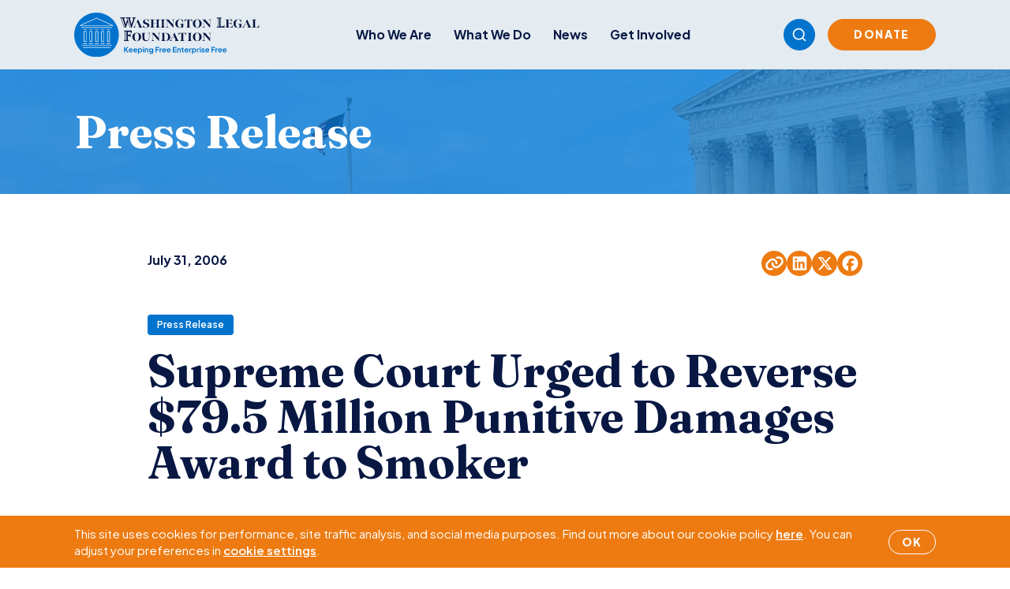

--- FILE ---
content_type: text/html; charset=UTF-8
request_url: https://www.wlf.org/2006/07/31/litigation-updates/supreme-court-urged-to-reverse-79-5-million-punitive-damages-award-to-smoker/
body_size: 14575
content:
<!doctype html>
<html lang="en-US">
  <head>
    <meta charset="utf-8">
    <meta name="viewport" content="width=device-width, initial-scale=1">
        <meta name='robots' content='index, follow, max-image-preview:large, max-snippet:-1, max-video-preview:-1' />

	<!-- This site is optimized with the Yoast SEO plugin v26.7 - https://yoast.com/wordpress/plugins/seo/ -->
	<title>Supreme Court Urged to Reverse $79.5 Million Punitive Damages Award to Smoker - Washington Legal Foundation</title>
	<link rel="canonical" href="https://www.wlf.org/2006/07/31/litigation-updates/supreme-court-urged-to-reverse-79-5-million-punitive-damages-award-to-smoker/" />
	<meta property="og:locale" content="en_US" />
	<meta property="og:type" content="article" />
	<meta property="og:title" content="Supreme Court Urged to Reverse $79.5 Million Punitive Damages Award to Smoker - Washington Legal Foundation" />
	<meta property="og:url" content="https://www.wlf.org/2006/07/31/litigation-updates/supreme-court-urged-to-reverse-79-5-million-punitive-damages-award-to-smoker/" />
	<meta property="og:site_name" content="Washington Legal Foundation" />
	<meta property="article:publisher" content="https://www.facebook.com/WashLglFndt" />
	<meta property="article:published_time" content="2006-07-31T00:00:00+00:00" />
	<meta property="article:modified_time" content="2018-08-06T15:35:10+00:00" />
	<meta property="og:image" content="https://www.wlf.org/wp-content/uploads/2025/10/ext-scotus-washington-min-2.jpg" />
	<meta property="og:image:width" content="1200" />
	<meta property="og:image:height" content="628" />
	<meta property="og:image:type" content="image/jpeg" />
	<meta name="twitter:card" content="summary_large_image" />
	<meta name="twitter:creator" content="@wlf" />
	<meta name="twitter:site" content="@wlf" />
	<script type="application/ld+json" class="yoast-schema-graph">{"@context":"https://schema.org","@graph":[{"@type":"Article","@id":"https://www.wlf.org/2006/07/31/litigation-updates/supreme-court-urged-to-reverse-79-5-million-punitive-damages-award-to-smoker/#article","isPartOf":{"@id":"https://www.wlf.org/2006/07/31/litigation-updates/supreme-court-urged-to-reverse-79-5-million-punitive-damages-award-to-smoker/"},"author":{"name":"","@id":""},"headline":"Supreme Court Urged to Reverse $79.5 Million Punitive Damages Award to Smoker","datePublished":"2006-07-31T00:00:00+00:00","dateModified":"2018-08-06T15:35:10+00:00","mainEntityOfPage":{"@id":"https://www.wlf.org/2006/07/31/litigation-updates/supreme-court-urged-to-reverse-79-5-million-punitive-damages-award-to-smoker/"},"wordCount":11,"publisher":{"@id":"https://www.wlf.org/#organization"},"image":{"@id":"https://www.wlf.org/2006/07/31/litigation-updates/supreme-court-urged-to-reverse-79-5-million-punitive-damages-award-to-smoker/#primaryimage"},"thumbnailUrl":"https://www.wlf.org/wp-content/uploads/2025/10/ext-scotus-washington-min-2.jpg","articleSection":["Communicating","Litigating Updates","Press Releases"],"inLanguage":"en-US"},{"@type":"WebPage","@id":"https://www.wlf.org/2006/07/31/litigation-updates/supreme-court-urged-to-reverse-79-5-million-punitive-damages-award-to-smoker/","url":"https://www.wlf.org/2006/07/31/litigation-updates/supreme-court-urged-to-reverse-79-5-million-punitive-damages-award-to-smoker/","name":"Supreme Court Urged to Reverse $79.5 Million Punitive Damages Award to Smoker - Washington Legal Foundation","isPartOf":{"@id":"https://www.wlf.org/#website"},"primaryImageOfPage":{"@id":"https://www.wlf.org/2006/07/31/litigation-updates/supreme-court-urged-to-reverse-79-5-million-punitive-damages-award-to-smoker/#primaryimage"},"image":{"@id":"https://www.wlf.org/2006/07/31/litigation-updates/supreme-court-urged-to-reverse-79-5-million-punitive-damages-award-to-smoker/#primaryimage"},"thumbnailUrl":"https://www.wlf.org/wp-content/uploads/2025/10/ext-scotus-washington-min-2.jpg","datePublished":"2006-07-31T00:00:00+00:00","dateModified":"2018-08-06T15:35:10+00:00","breadcrumb":{"@id":"https://www.wlf.org/2006/07/31/litigation-updates/supreme-court-urged-to-reverse-79-5-million-punitive-damages-award-to-smoker/#breadcrumb"},"inLanguage":"en-US","potentialAction":[{"@type":"ReadAction","target":["https://www.wlf.org/2006/07/31/litigation-updates/supreme-court-urged-to-reverse-79-5-million-punitive-damages-award-to-smoker/"]}]},{"@type":"ImageObject","inLanguage":"en-US","@id":"https://www.wlf.org/2006/07/31/litigation-updates/supreme-court-urged-to-reverse-79-5-million-punitive-damages-award-to-smoker/#primaryimage","url":"https://www.wlf.org/wp-content/uploads/2025/10/ext-scotus-washington-min-2.jpg","contentUrl":"https://www.wlf.org/wp-content/uploads/2025/10/ext-scotus-washington-min-2.jpg","width":1200,"height":628},{"@type":"BreadcrumbList","@id":"https://www.wlf.org/2006/07/31/litigation-updates/supreme-court-urged-to-reverse-79-5-million-punitive-damages-award-to-smoker/#breadcrumb","itemListElement":[{"@type":"ListItem","position":1,"name":"Home","item":"https://www.wlf.org/"},{"@type":"ListItem","position":2,"name":"Supreme Court Urged to Reverse $79.5 Million Punitive Damages Award to Smoker"}]},{"@type":"WebSite","@id":"https://www.wlf.org/#website","url":"https://www.wlf.org/","name":"Washington Legal Foundation","description":"Keeping Free Enterprise Free","publisher":{"@id":"https://www.wlf.org/#organization"},"potentialAction":[{"@type":"SearchAction","target":{"@type":"EntryPoint","urlTemplate":"https://www.wlf.org/?s={search_term_string}"},"query-input":{"@type":"PropertyValueSpecification","valueRequired":true,"valueName":"search_term_string"}}],"inLanguage":"en-US"},{"@type":"Organization","@id":"https://www.wlf.org/#organization","name":"Washington Legal Foundation","url":"https://www.wlf.org/","logo":{"@type":"ImageObject","inLanguage":"en-US","@id":"https://www.wlf.org/#/schema/logo/image/","url":"https://www.wlf.org/wp-content/uploads/2018/07/interior-logo.png","contentUrl":"https://www.wlf.org/wp-content/uploads/2018/07/interior-logo.png","width":554,"height":174,"caption":"Washington Legal Foundation"},"image":{"@id":"https://www.wlf.org/#/schema/logo/image/"},"sameAs":["https://www.facebook.com/WashLglFndt","https://x.com/wlf","https://www.linkedin.com/company/washington-legal-foundation/","https://www.youtube.com/channel/UCzVo3YMCSZQwxM3ZejQxsdg"]}]}</script>
	<!-- / Yoast SEO plugin. -->


<link rel='dns-prefetch' href='//www.google.com' />
<link rel='dns-prefetch' href='//www.googletagmanager.com' />
<link rel="alternate" title="oEmbed (JSON)" type="application/json+oembed" href="https://www.wlf.org/wp-json/oembed/1.0/embed?url=https%3A%2F%2Fwww.wlf.org%2F2006%2F07%2F31%2Flitigation-updates%2Fsupreme-court-urged-to-reverse-79-5-million-punitive-damages-award-to-smoker%2F" />
<link rel="alternate" title="oEmbed (XML)" type="text/xml+oembed" href="https://www.wlf.org/wp-json/oembed/1.0/embed?url=https%3A%2F%2Fwww.wlf.org%2F2006%2F07%2F31%2Flitigation-updates%2Fsupreme-court-urged-to-reverse-79-5-million-punitive-damages-award-to-smoker%2F&#038;format=xml" />
<style id='wp-img-auto-sizes-contain-inline-css'>
img:is([sizes=auto i],[sizes^="auto," i]){contain-intrinsic-size:3000px 1500px}
/*# sourceURL=wp-img-auto-sizes-contain-inline-css */
</style>
<style id='wp-emoji-styles-inline-css'>

	img.wp-smiley, img.emoji {
		display: inline !important;
		border: none !important;
		box-shadow: none !important;
		height: 1em !important;
		width: 1em !important;
		margin: 0 0.07em !important;
		vertical-align: -0.1em !important;
		background: none !important;
		padding: 0 !important;
	}
/*# sourceURL=wp-emoji-styles-inline-css */
</style>
<style id='wp-block-library-inline-css'>
:root{--wp-block-synced-color:#7a00df;--wp-block-synced-color--rgb:122,0,223;--wp-bound-block-color:var(--wp-block-synced-color);--wp-editor-canvas-background:#ddd;--wp-admin-theme-color:#007cba;--wp-admin-theme-color--rgb:0,124,186;--wp-admin-theme-color-darker-10:#006ba1;--wp-admin-theme-color-darker-10--rgb:0,107,160.5;--wp-admin-theme-color-darker-20:#005a87;--wp-admin-theme-color-darker-20--rgb:0,90,135;--wp-admin-border-width-focus:2px}@media (min-resolution:192dpi){:root{--wp-admin-border-width-focus:1.5px}}.wp-element-button{cursor:pointer}:root .has-very-light-gray-background-color{background-color:#eee}:root .has-very-dark-gray-background-color{background-color:#313131}:root .has-very-light-gray-color{color:#eee}:root .has-very-dark-gray-color{color:#313131}:root .has-vivid-green-cyan-to-vivid-cyan-blue-gradient-background{background:linear-gradient(135deg,#00d084,#0693e3)}:root .has-purple-crush-gradient-background{background:linear-gradient(135deg,#34e2e4,#4721fb 50%,#ab1dfe)}:root .has-hazy-dawn-gradient-background{background:linear-gradient(135deg,#faaca8,#dad0ec)}:root .has-subdued-olive-gradient-background{background:linear-gradient(135deg,#fafae1,#67a671)}:root .has-atomic-cream-gradient-background{background:linear-gradient(135deg,#fdd79a,#004a59)}:root .has-nightshade-gradient-background{background:linear-gradient(135deg,#330968,#31cdcf)}:root .has-midnight-gradient-background{background:linear-gradient(135deg,#020381,#2874fc)}:root{--wp--preset--font-size--normal:16px;--wp--preset--font-size--huge:42px}.has-regular-font-size{font-size:1em}.has-larger-font-size{font-size:2.625em}.has-normal-font-size{font-size:var(--wp--preset--font-size--normal)}.has-huge-font-size{font-size:var(--wp--preset--font-size--huge)}.has-text-align-center{text-align:center}.has-text-align-left{text-align:left}.has-text-align-right{text-align:right}.has-fit-text{white-space:nowrap!important}#end-resizable-editor-section{display:none}.aligncenter{clear:both}.items-justified-left{justify-content:flex-start}.items-justified-center{justify-content:center}.items-justified-right{justify-content:flex-end}.items-justified-space-between{justify-content:space-between}.screen-reader-text{border:0;clip-path:inset(50%);height:1px;margin:-1px;overflow:hidden;padding:0;position:absolute;width:1px;word-wrap:normal!important}.screen-reader-text:focus{background-color:#ddd;clip-path:none;color:#444;display:block;font-size:1em;height:auto;left:5px;line-height:normal;padding:15px 23px 14px;text-decoration:none;top:5px;width:auto;z-index:100000}html :where(.has-border-color){border-style:solid}html :where([style*=border-top-color]){border-top-style:solid}html :where([style*=border-right-color]){border-right-style:solid}html :where([style*=border-bottom-color]){border-bottom-style:solid}html :where([style*=border-left-color]){border-left-style:solid}html :where([style*=border-width]){border-style:solid}html :where([style*=border-top-width]){border-top-style:solid}html :where([style*=border-right-width]){border-right-style:solid}html :where([style*=border-bottom-width]){border-bottom-style:solid}html :where([style*=border-left-width]){border-left-style:solid}html :where(img[class*=wp-image-]){height:auto;max-width:100%}:where(figure){margin:0 0 1em}html :where(.is-position-sticky){--wp-admin--admin-bar--position-offset:var(--wp-admin--admin-bar--height,0px)}@media screen and (max-width:600px){html :where(.is-position-sticky){--wp-admin--admin-bar--position-offset:0px}}

/*# sourceURL=wp-block-library-inline-css */
</style><style id='global-styles-inline-css'>
:root{--wp--preset--aspect-ratio--square: 1;--wp--preset--aspect-ratio--4-3: 4/3;--wp--preset--aspect-ratio--3-4: 3/4;--wp--preset--aspect-ratio--3-2: 3/2;--wp--preset--aspect-ratio--2-3: 2/3;--wp--preset--aspect-ratio--16-9: 16/9;--wp--preset--aspect-ratio--9-16: 9/16;--wp--preset--color--black: #000000;--wp--preset--color--cyan-bluish-gray: #abb8c3;--wp--preset--color--white: #ffffff;--wp--preset--color--pale-pink: #f78da7;--wp--preset--color--vivid-red: #cf2e2e;--wp--preset--color--luminous-vivid-orange: #ff6900;--wp--preset--color--luminous-vivid-amber: #fcb900;--wp--preset--color--light-green-cyan: #7bdcb5;--wp--preset--color--vivid-green-cyan: #00d084;--wp--preset--color--pale-cyan-blue: #8ed1fc;--wp--preset--color--vivid-cyan-blue: #0693e3;--wp--preset--color--vivid-purple: #9b51e0;--wp--preset--gradient--vivid-cyan-blue-to-vivid-purple: linear-gradient(135deg,rgb(6,147,227) 0%,rgb(155,81,224) 100%);--wp--preset--gradient--light-green-cyan-to-vivid-green-cyan: linear-gradient(135deg,rgb(122,220,180) 0%,rgb(0,208,130) 100%);--wp--preset--gradient--luminous-vivid-amber-to-luminous-vivid-orange: linear-gradient(135deg,rgb(252,185,0) 0%,rgb(255,105,0) 100%);--wp--preset--gradient--luminous-vivid-orange-to-vivid-red: linear-gradient(135deg,rgb(255,105,0) 0%,rgb(207,46,46) 100%);--wp--preset--gradient--very-light-gray-to-cyan-bluish-gray: linear-gradient(135deg,rgb(238,238,238) 0%,rgb(169,184,195) 100%);--wp--preset--gradient--cool-to-warm-spectrum: linear-gradient(135deg,rgb(74,234,220) 0%,rgb(151,120,209) 20%,rgb(207,42,186) 40%,rgb(238,44,130) 60%,rgb(251,105,98) 80%,rgb(254,248,76) 100%);--wp--preset--gradient--blush-light-purple: linear-gradient(135deg,rgb(255,206,236) 0%,rgb(152,150,240) 100%);--wp--preset--gradient--blush-bordeaux: linear-gradient(135deg,rgb(254,205,165) 0%,rgb(254,45,45) 50%,rgb(107,0,62) 100%);--wp--preset--gradient--luminous-dusk: linear-gradient(135deg,rgb(255,203,112) 0%,rgb(199,81,192) 50%,rgb(65,88,208) 100%);--wp--preset--gradient--pale-ocean: linear-gradient(135deg,rgb(255,245,203) 0%,rgb(182,227,212) 50%,rgb(51,167,181) 100%);--wp--preset--gradient--electric-grass: linear-gradient(135deg,rgb(202,248,128) 0%,rgb(113,206,126) 100%);--wp--preset--gradient--midnight: linear-gradient(135deg,rgb(2,3,129) 0%,rgb(40,116,252) 100%);--wp--preset--font-size--small: 13px;--wp--preset--font-size--medium: 20px;--wp--preset--font-size--large: 36px;--wp--preset--font-size--x-large: 42px;--wp--preset--spacing--20: 0.44rem;--wp--preset--spacing--30: 0.67rem;--wp--preset--spacing--40: 1rem;--wp--preset--spacing--50: 1.5rem;--wp--preset--spacing--60: 2.25rem;--wp--preset--spacing--70: 3.38rem;--wp--preset--spacing--80: 5.06rem;--wp--preset--shadow--natural: 6px 6px 9px rgba(0, 0, 0, 0.2);--wp--preset--shadow--deep: 12px 12px 50px rgba(0, 0, 0, 0.4);--wp--preset--shadow--sharp: 6px 6px 0px rgba(0, 0, 0, 0.2);--wp--preset--shadow--outlined: 6px 6px 0px -3px rgb(255, 255, 255), 6px 6px rgb(0, 0, 0);--wp--preset--shadow--crisp: 6px 6px 0px rgb(0, 0, 0);}:where(.is-layout-flex){gap: 0.5em;}:where(.is-layout-grid){gap: 0.5em;}body .is-layout-flex{display: flex;}.is-layout-flex{flex-wrap: wrap;align-items: center;}.is-layout-flex > :is(*, div){margin: 0;}body .is-layout-grid{display: grid;}.is-layout-grid > :is(*, div){margin: 0;}:where(.wp-block-columns.is-layout-flex){gap: 2em;}:where(.wp-block-columns.is-layout-grid){gap: 2em;}:where(.wp-block-post-template.is-layout-flex){gap: 1.25em;}:where(.wp-block-post-template.is-layout-grid){gap: 1.25em;}.has-black-color{color: var(--wp--preset--color--black) !important;}.has-cyan-bluish-gray-color{color: var(--wp--preset--color--cyan-bluish-gray) !important;}.has-white-color{color: var(--wp--preset--color--white) !important;}.has-pale-pink-color{color: var(--wp--preset--color--pale-pink) !important;}.has-vivid-red-color{color: var(--wp--preset--color--vivid-red) !important;}.has-luminous-vivid-orange-color{color: var(--wp--preset--color--luminous-vivid-orange) !important;}.has-luminous-vivid-amber-color{color: var(--wp--preset--color--luminous-vivid-amber) !important;}.has-light-green-cyan-color{color: var(--wp--preset--color--light-green-cyan) !important;}.has-vivid-green-cyan-color{color: var(--wp--preset--color--vivid-green-cyan) !important;}.has-pale-cyan-blue-color{color: var(--wp--preset--color--pale-cyan-blue) !important;}.has-vivid-cyan-blue-color{color: var(--wp--preset--color--vivid-cyan-blue) !important;}.has-vivid-purple-color{color: var(--wp--preset--color--vivid-purple) !important;}.has-black-background-color{background-color: var(--wp--preset--color--black) !important;}.has-cyan-bluish-gray-background-color{background-color: var(--wp--preset--color--cyan-bluish-gray) !important;}.has-white-background-color{background-color: var(--wp--preset--color--white) !important;}.has-pale-pink-background-color{background-color: var(--wp--preset--color--pale-pink) !important;}.has-vivid-red-background-color{background-color: var(--wp--preset--color--vivid-red) !important;}.has-luminous-vivid-orange-background-color{background-color: var(--wp--preset--color--luminous-vivid-orange) !important;}.has-luminous-vivid-amber-background-color{background-color: var(--wp--preset--color--luminous-vivid-amber) !important;}.has-light-green-cyan-background-color{background-color: var(--wp--preset--color--light-green-cyan) !important;}.has-vivid-green-cyan-background-color{background-color: var(--wp--preset--color--vivid-green-cyan) !important;}.has-pale-cyan-blue-background-color{background-color: var(--wp--preset--color--pale-cyan-blue) !important;}.has-vivid-cyan-blue-background-color{background-color: var(--wp--preset--color--vivid-cyan-blue) !important;}.has-vivid-purple-background-color{background-color: var(--wp--preset--color--vivid-purple) !important;}.has-black-border-color{border-color: var(--wp--preset--color--black) !important;}.has-cyan-bluish-gray-border-color{border-color: var(--wp--preset--color--cyan-bluish-gray) !important;}.has-white-border-color{border-color: var(--wp--preset--color--white) !important;}.has-pale-pink-border-color{border-color: var(--wp--preset--color--pale-pink) !important;}.has-vivid-red-border-color{border-color: var(--wp--preset--color--vivid-red) !important;}.has-luminous-vivid-orange-border-color{border-color: var(--wp--preset--color--luminous-vivid-orange) !important;}.has-luminous-vivid-amber-border-color{border-color: var(--wp--preset--color--luminous-vivid-amber) !important;}.has-light-green-cyan-border-color{border-color: var(--wp--preset--color--light-green-cyan) !important;}.has-vivid-green-cyan-border-color{border-color: var(--wp--preset--color--vivid-green-cyan) !important;}.has-pale-cyan-blue-border-color{border-color: var(--wp--preset--color--pale-cyan-blue) !important;}.has-vivid-cyan-blue-border-color{border-color: var(--wp--preset--color--vivid-cyan-blue) !important;}.has-vivid-purple-border-color{border-color: var(--wp--preset--color--vivid-purple) !important;}.has-vivid-cyan-blue-to-vivid-purple-gradient-background{background: var(--wp--preset--gradient--vivid-cyan-blue-to-vivid-purple) !important;}.has-light-green-cyan-to-vivid-green-cyan-gradient-background{background: var(--wp--preset--gradient--light-green-cyan-to-vivid-green-cyan) !important;}.has-luminous-vivid-amber-to-luminous-vivid-orange-gradient-background{background: var(--wp--preset--gradient--luminous-vivid-amber-to-luminous-vivid-orange) !important;}.has-luminous-vivid-orange-to-vivid-red-gradient-background{background: var(--wp--preset--gradient--luminous-vivid-orange-to-vivid-red) !important;}.has-very-light-gray-to-cyan-bluish-gray-gradient-background{background: var(--wp--preset--gradient--very-light-gray-to-cyan-bluish-gray) !important;}.has-cool-to-warm-spectrum-gradient-background{background: var(--wp--preset--gradient--cool-to-warm-spectrum) !important;}.has-blush-light-purple-gradient-background{background: var(--wp--preset--gradient--blush-light-purple) !important;}.has-blush-bordeaux-gradient-background{background: var(--wp--preset--gradient--blush-bordeaux) !important;}.has-luminous-dusk-gradient-background{background: var(--wp--preset--gradient--luminous-dusk) !important;}.has-pale-ocean-gradient-background{background: var(--wp--preset--gradient--pale-ocean) !important;}.has-electric-grass-gradient-background{background: var(--wp--preset--gradient--electric-grass) !important;}.has-midnight-gradient-background{background: var(--wp--preset--gradient--midnight) !important;}.has-small-font-size{font-size: var(--wp--preset--font-size--small) !important;}.has-medium-font-size{font-size: var(--wp--preset--font-size--medium) !important;}.has-large-font-size{font-size: var(--wp--preset--font-size--large) !important;}.has-x-large-font-size{font-size: var(--wp--preset--font-size--x-large) !important;}
/*# sourceURL=global-styles-inline-css */
</style>

<style id='classic-theme-styles-inline-css'>
/*! This file is auto-generated */
.wp-block-button__link{color:#fff;background-color:#32373c;border-radius:9999px;box-shadow:none;text-decoration:none;padding:calc(.667em + 2px) calc(1.333em + 2px);font-size:1.125em}.wp-block-file__button{background:#32373c;color:#fff;text-decoration:none}
/*# sourceURL=/wp-includes/css/classic-themes.min.css */
</style>
<link rel='stylesheet' id='events-manager-css' href='https://www.wlf.org/wp-content/plugins/events-manager/includes/css/events-manager.css?ver=7.2.3.1' media='all' />
<script src="https://www.wlf.org/wp-includes/js/jquery/jquery.min.js?ver=3.7.1" id="jquery-core-js"></script>
<script src="https://www.wlf.org/wp-includes/js/jquery/jquery-migrate.min.js?ver=3.4.1" id="jquery-migrate-js"></script>
<script src="https://www.wlf.org/wp-includes/js/jquery/ui/core.min.js?ver=1.13.3" id="jquery-ui-core-js"></script>
<script src="https://www.wlf.org/wp-includes/js/jquery/ui/mouse.min.js?ver=1.13.3" id="jquery-ui-mouse-js"></script>
<script src="https://www.wlf.org/wp-includes/js/jquery/ui/sortable.min.js?ver=1.13.3" id="jquery-ui-sortable-js"></script>
<script src="https://www.wlf.org/wp-includes/js/jquery/ui/datepicker.min.js?ver=1.13.3" id="jquery-ui-datepicker-js"></script>
<script id="jquery-ui-datepicker-js-after">
jQuery(function(jQuery){jQuery.datepicker.setDefaults({"closeText":"Close","currentText":"Today","monthNames":["January","February","March","April","May","June","July","August","September","October","November","December"],"monthNamesShort":["Jan","Feb","Mar","Apr","May","Jun","Jul","Aug","Sep","Oct","Nov","Dec"],"nextText":"Next","prevText":"Previous","dayNames":["Sunday","Monday","Tuesday","Wednesday","Thursday","Friday","Saturday"],"dayNamesShort":["Sun","Mon","Tue","Wed","Thu","Fri","Sat"],"dayNamesMin":["S","M","T","W","T","F","S"],"dateFormat":"MM d, yy","firstDay":1,"isRTL":false});});
//# sourceURL=jquery-ui-datepicker-js-after
</script>
<script src="https://www.wlf.org/wp-includes/js/jquery/ui/resizable.min.js?ver=1.13.3" id="jquery-ui-resizable-js"></script>
<script src="https://www.wlf.org/wp-includes/js/jquery/ui/draggable.min.js?ver=1.13.3" id="jquery-ui-draggable-js"></script>
<script src="https://www.wlf.org/wp-includes/js/jquery/ui/controlgroup.min.js?ver=1.13.3" id="jquery-ui-controlgroup-js"></script>
<script src="https://www.wlf.org/wp-includes/js/jquery/ui/checkboxradio.min.js?ver=1.13.3" id="jquery-ui-checkboxradio-js"></script>
<script src="https://www.wlf.org/wp-includes/js/jquery/ui/button.min.js?ver=1.13.3" id="jquery-ui-button-js"></script>
<script src="https://www.wlf.org/wp-includes/js/jquery/ui/dialog.min.js?ver=1.13.3" id="jquery-ui-dialog-js"></script>
<script id="events-manager-js-extra">
var EM = {"ajaxurl":"https://www.wlf.org/wp-admin/admin-ajax.php","locationajaxurl":"https://www.wlf.org/wp-admin/admin-ajax.php?action=locations_search","firstDay":"1","locale":"en","dateFormat":"yy-mm-dd","ui_css":"https://www.wlf.org/wp-content/plugins/events-manager/includes/css/jquery-ui/build.css","show24hours":"0","is_ssl":"1","autocomplete_limit":"10","calendar":{"breakpoints":{"small":560,"medium":908,"large":false},"month_format":"M Y"},"phone":"","datepicker":{"format":"Y-m-d"},"search":{"breakpoints":{"small":650,"medium":850,"full":false}},"url":"https://www.wlf.org/wp-content/plugins/events-manager","assets":{"input.em-uploader":{"js":{"em-uploader":{"url":"https://www.wlf.org/wp-content/plugins/events-manager/includes/js/em-uploader.js?v=7.2.3.1","event":"em_uploader_ready","requires":"filepond"},"filepond-validate-size":"filepond/plugins/filepond-plugin-file-validate-size.js?v=7.2.3.1","filepond-validate-type":"filepond/plugins/filepond-plugin-file-validate-type.js?v=7.2.3.1","filepond-image-validate-size":"filepond/plugins/filepond-plugin-image-validate-size.js?v=7.2.3.1","filepond-exif-orientation":"filepond/plugins/filepond-plugin-image-exif-orientation.js?v=7.2.3.1","filepond-get-file":"filepond/plugins/filepond-plugin-get-file.js?v=7.2.3.1","filepond-plugin-image-overlay":"filepond/plugins/filepond-plugin-image-overlay.js?v=7.2.3.1","filepond-plugin-image-thumbnail":"filepond/plugins/filepond-plugin-image-thumbnail.js?v=7.2.3.1","filepond-plugin-pdf-preview-overlay":"filepond/plugins/filepond-plugin-pdf-preview-overlay.js?v=7.2.3.1","filepond-plugin-file-icon":"filepond/plugins/filepond-plugin-file-icon.js?v=7.2.3.1","filepond":{"url":"filepond/filepond.js?v=7.2.3.1","locale":""}},"css":{"em-filepond":"filepond/em-filepond.css?v=7.2.3.1","filepond-preview":"filepond/plugins/filepond-plugin-image-preview.css?v=7.2.3.1","filepond-plugin-image-overlay":"filepond/plugins/filepond-plugin-image-overlay.css?v=7.2.3.1","filepond-get-file":"filepond/plugins/filepond-plugin-get-file.css?v=7.2.3.1"}},".em-event-editor":{"js":{"event-editor":{"url":"https://www.wlf.org/wp-content/plugins/events-manager/includes/js/events-manager-event-editor.js?v=7.2.3.1","event":"em_event_editor_ready"}},"css":{"event-editor":"https://www.wlf.org/wp-content/plugins/events-manager/includes/css/events-manager-event-editor.css?v=7.2.3.1"}},".em-recurrence-sets, .em-timezone":{"js":{"luxon":{"url":"luxon/luxon.js?v=7.2.3.1","event":"em_luxon_ready"}}},".em-booking-form, #em-booking-form, .em-booking-recurring, .em-event-booking-form":{"js":{"em-bookings":{"url":"https://www.wlf.org/wp-content/plugins/events-manager/includes/js/bookingsform.js?v=7.2.3.1","event":"em_booking_form_js_loaded"}}},"#em-opt-archetypes":{"js":{"archetypes":"https://www.wlf.org/wp-content/plugins/events-manager/includes/js/admin-archetype-editor.js?v=7.2.3.1","archetypes_ms":"https://www.wlf.org/wp-content/plugins/events-manager/includes/js/admin-archetypes.js?v=7.2.3.1","qs":"qs/qs.js?v=7.2.3.1"}}},"cached":"1","uploads":{"endpoint":"https://www.wlf.org/wp-json/events-manager/v1/uploads","nonce":"9cfeb67ce2","delete_confirm":"Are you sure you want to delete this file? It will be deleted upon submission.","images":{"max_file_size":"","image_max_width":"700","image_max_height":"700","image_min_width":"50","image_min_height":"50"},"files":{"max_file_size":"","types":{"0":"image/gif","1":"image/jpeg","3":"image/png","4":"image/heic","5":"application/pdf","6":"application/msword","7":"application/x-msword","8":"application/vnd.openxmlformats-officedocument.wordprocessingml.document","9":"text/rtf","10":"application/rtf","11":"application/x-rtf","12":"application/vnd.oasis.opendocument.text","13":"text/plain","14":"application/vnd.ms-excel","15":"application/xls","16":"application/vnd.openxmlformats-officedocument.spreadsheetml.sheet","17":"text/csv","18":"application/csv","20":"application/vnd.oasis.opendocument.spreadsheet","21":"application/vnd.ms-powerpoint","22":"application/mspowerpoint","23":"application/vnd.openxmlformats-officedocument.presentationml.presentation","24":"application/vnd.oasis.opendocument.presentation"}}},"api_nonce":"6d2712e926","bookingInProgress":"Please wait while the booking is being submitted.","tickets_save":"Save Ticket","bookingajaxurl":"https://www.wlf.org/wp-admin/admin-ajax.php","bookings_export_save":"Export Bookings","bookings_settings_save":"Save Settings","booking_delete":"Are you sure you want to delete?","booking_offset":"30","bookings":{"submit_button":{"text":{"default":"Submit Booking","free":"Submit Booking","payment":"Submit Booking - %s","processing":"Processing ..."}},"update_listener":""},"bb_full":"Sold Out","bb_book":"Book Now","bb_booking":"Booking...","bb_booked":"Booking Submitted","bb_error":"Booking Error. Try again?","bb_cancel":"Cancel","bb_canceling":"Canceling...","bb_cancelled":"Cancelled","bb_cancel_error":"Cancellation Error. Try again?","event_cancellations":{"warning":"If you choose to cancel your event, after you save this event, no further bookings will be possible for this event.\\n\\nAlso, the following will occur:\\n\\n- Bookings will be automatically cancelled.\\n- Booking cancellation emails will be sent.\\n- All confirmed and pending bookings will be emailed a general event cancellation notification."},"txt_search":"Search","txt_searching":"Searching...","txt_loading":"Loading..."};
//# sourceURL=events-manager-js-extra
</script>
<script src="https://www.wlf.org/wp-content/plugins/events-manager/includes/js/events-manager.js?ver=7.2.3.1" id="events-manager-js"></script>

<!-- Google tag (gtag.js) snippet added by Site Kit -->
<!-- Google Analytics snippet added by Site Kit -->
<script src="https://www.googletagmanager.com/gtag/js?id=G-GZR6BZ2GWD" id="google_gtagjs-js" async></script>
<script id="google_gtagjs-js-after">
window.dataLayer = window.dataLayer || [];function gtag(){dataLayer.push(arguments);}
gtag("set","linker",{"domains":["www.wlf.org"]});
gtag("js", new Date());
gtag("set", "developer_id.dZTNiMT", true);
gtag("config", "G-GZR6BZ2GWD");
 window._googlesitekit = window._googlesitekit || {}; window._googlesitekit.throttledEvents = []; window._googlesitekit.gtagEvent = (name, data) => { var key = JSON.stringify( { name, data } ); if ( !! window._googlesitekit.throttledEvents[ key ] ) { return; } window._googlesitekit.throttledEvents[ key ] = true; setTimeout( () => { delete window._googlesitekit.throttledEvents[ key ]; }, 5 ); gtag( "event", name, { ...data, event_source: "site-kit" } ); }; 
//# sourceURL=google_gtagjs-js-after
</script>
<link rel="https://api.w.org/" href="https://www.wlf.org/wp-json/" /><link rel="alternate" title="JSON" type="application/json" href="https://www.wlf.org/wp-json/wp/v2/posts/1397" /><link rel="EditURI" type="application/rsd+xml" title="RSD" href="https://www.wlf.org/xmlrpc.php?rsd" />
<link rel='shortlink' href='https://www.wlf.org/?p=1397' />
<meta name="generator" content="Site Kit by Google 1.168.0" /><link rel="icon" href="https://www.wlf.org/wp-content/uploads/2025/12/cropped-wlficon-1-32x32.png" sizes="32x32" />
<link rel="icon" href="https://www.wlf.org/wp-content/uploads/2025/12/cropped-wlficon-1-192x192.png" sizes="192x192" />
<link rel="apple-touch-icon" href="https://www.wlf.org/wp-content/uploads/2025/12/cropped-wlficon-1-180x180.png" />
<meta name="msapplication-TileImage" content="https://www.wlf.org/wp-content/uploads/2025/12/cropped-wlficon-1-270x270.png" />
		<style id="wp-custom-css">
			.wp-block-embed-youtube iframe {
	border: 1px solid black !important;
}

div.pdfemb-viewer {
	margin: 0 auto;
}		</style>
		
    <link rel="preload" as="style" href="https://www.wlf.org/wp-content/themes/wlf/public/build/assets/app-OzAPana4.css" /><link rel="modulepreload" href="https://www.wlf.org/wp-content/themes/wlf/public/build/assets/app-Cfq6eIv2.js" /><link rel="stylesheet" href="https://www.wlf.org/wp-content/themes/wlf/public/build/assets/app-OzAPana4.css" /><script type="module" src="https://www.wlf.org/wp-content/themes/wlf/public/build/assets/app-Cfq6eIv2.js"></script>  </head>

  <body class="wp-singular post-template-default single single-post postid-1397 single-format-standard wp-embed-responsive wp-theme-wlf d-flex flex-column min-vh-100 supreme-court-urged-to-reverse-79-5-million-punitive-damages-award-to-smoker">
    
    <div id="app" class="d-flex flex-column flex-grow-1 position-relative">

      <header class="l-header">
  <div class="l-header__fixed mx-auto">

    
      <nav class="navbar navbar-expand-lg navbar-light">
        <div class="navbar__mobile-top d-block d-lg-none"></div>
        <div class="container">

          <div class="navbar__top">
            <div class="d-flex justify-content-between flex-row align-items-center flex-grow-1">
              <a class="l-header__logo brand" href="https://www.wlf.org/">
                                  <img src="https://www.wlf.org/wp-content/uploads/2026/01/WLF_Primary-Logo-with-Tagline_Full-Color.svg" alt="WLF">
                              </a>
              <button class="navbar-toggler" type="button" data-bs-toggle="collapse"
                      data-bs-target="#primary_navigation"
                      aria-controls="main-menu" aria-expanded="false" aria-label="Toggle navigation">
                <i class="fa-solid fa-bars"></i>
                <i class="fa-solid fa-xmark"></i>
              </button>
            </div>
          </div>

          <div class="collapse navbar-collapse" id="primary_navigation">

            <div class="text-center mt-3 mb-1 d-block d-lg-none">
            <form role="search" method="get" class="d-flex flex-row align-items-center search-form mb-1" action="https://www.wlf.org/">
              <input type="search" class="mobile-search-field flex-grow-1" placeholder="Search…" value="" name="s" />
            </form>
            </div>

              <ul id="menu-header-navigation" class="navbar-nav me-auto "><li  id="menu-item-23427" class="menu-item menu-item-type-custom menu-item-object-custom menu-item-has-children dropdown nav-item nav-item-23427"><div class="one-line-wrap d-flex flex-row flex-lg-column justify-content-between justify-content-lg-start  align-items-center align-items-lg-start"><a href="/who-we-are" class="nav-link  dropdown-toggle-custom">Who We Are</a><div class="toggle-btn mobile-dropdown-toggle p-2 d-lg-none" data-submenu-target="#submenu-23427" data-depth="0"><i class="fa-solid fa-angle-down d-lg-none"></i></div></div>
<ul class="dropdown-menu sub-menu collapse  depth_0" id="submenu-23427">
<div class="container position-relative pe-0 dropdown-menu__container"><div class="row"><div class="col-6 menu-items-column"><div class="row menu-columns-wrapper">	<li  id="menu-item-24327" class="menu-item menu-item-type-post_type menu-item-object-page menu-column col-12 col-lg-auto nav-item-24327"><div class="one-line-wrap d-flex flex-row flex-lg-column justify-content-between justify-content-lg-start  align-items-center align-items-lg-start"><a href="https://www.wlf.org/legal-policy-advisory-board/" class="menu-column-title ">Legal Policy Advisory Board</a><span class="menu-item-description">A select group of legal professionals that provides informal guidance on a volunteer basis.</span></div></li>
	<li  id="menu-item-24341" class="menu-item menu-item-type-post_type menu-item-object-page menu-column col-12 col-lg-auto nav-item-24341"><div class="one-line-wrap d-flex flex-row flex-lg-column justify-content-between justify-content-lg-start  align-items-center align-items-lg-start"><a href="https://www.wlf.org/annual-report/" class="menu-column-title ">Annual Report</a><span class="menu-item-description">Our yearly look back at litigation and legal studies activities undertaken in the public interest.</span></div></li>
	<li  id="menu-item-24378" class="menu-item menu-item-type-post_type menu-item-object-page menu-column col-12 col-lg-auto nav-item-24378"><div class="one-line-wrap d-flex flex-row flex-lg-column justify-content-between justify-content-lg-start  align-items-center align-items-lg-start"><a href="https://www.wlf.org/staff/" class="menu-column-title ">WLF Senior Staff</a><span class="menu-item-description">Descriptions of WLF’s senior leadership.</span></div></li>
</div></div><div class="col-6 featured-posts-column"><div class="menu-featured-posts menu-featured-posts--single"><h6 class="menu-featured-title">Featured</h6><div class="row"><div class="col-12 d-flex flex-row"><div class="menu-featured-posts__thumbnail"><img width="162" height="162" src="https://www.wlf.org/wp-content/uploads/2025/12/FDA-building-162x162.jpg" class="menu-featured-thumbnail wp-post-image" alt="" decoding="async" srcset="https://www.wlf.org/wp-content/uploads/2025/12/FDA-building-162x162.jpg 162w, https://www.wlf.org/wp-content/uploads/2025/12/FDA-building-150x150.jpg 150w" sizes="(max-width: 162px) 100vw, 162px" /></div><div class="menu-featured-post-content d-flex flex-column"><h6 class="menu-featured-post-title"><a href="https://www.wlf.org/2025/12/18/wlf-legal-pulse/in-op-ed-wlf-advisory-board-member-questions-fda-crackdown-on-pharma-ads/">In Op-Ed, WLF Advisory Board Member Questions FDA &#8220;Crackdown&#8221; on Pharma Ads</a></h6><p class="menu-featured-excerpt">In a December 9, 2025 Washington Examiner op-ed, WLF Legal Policy Advisory Board member and former Food &amp; Drug Administration (FDA) Chief Counsel, Dan Troy, criticized federal regulators’ approach to direct-to-consumer (DTC) advertising of prescription drugs.</p><a href="https://www.wlf.org/2025/12/18/wlf-legal-pulse/in-op-ed-wlf-advisory-board-member-questions-fda-crackdown-on-pharma-ads/" class="menu-featured-read-more">Read More</a></div></div></div></div></div></div></div></ul>
</li>
<li  id="menu-item-23426" class="menu-item menu-item-type-custom menu-item-object-custom menu-item-has-children dropdown nav-item nav-item-23426"><div class="one-line-wrap d-flex flex-row flex-lg-column justify-content-between justify-content-lg-start  align-items-center align-items-lg-start"><a href="/what-we-do" class="nav-link  dropdown-toggle-custom">What We Do</a><div class="toggle-btn mobile-dropdown-toggle p-2 d-lg-none" data-submenu-target="#submenu-23426" data-depth="0"><i class="fa-solid fa-angle-down d-lg-none"></i></div></div>
<ul class="dropdown-menu sub-menu collapse  depth_0" id="submenu-23426">
<div class="container position-relative pe-0 "><div class="row"><div class="col-12 menu-items-column"><div class="row menu-columns-wrapper">	<li  id="menu-item-24406" class="menu-item menu-item-type-custom menu-item-object-custom menu-item-has-children menu-column col-12 col-lg-auto nav-item-24406"><div class="one-line-wrap d-flex flex-row flex-lg-column justify-content-between justify-content-lg-start  align-items-center align-items-lg-start"><a href="/what-we-do/#litigation" class="menu-column-title ">Litigation</a><div class="toggle-btn mobile-dropdown-toggle p-2 d-lg-none" data-submenu-target="#col-24406" data-depth="1"><i class="fa-solid fa-angle-down"></i></div><span class="menu-item-description">Litigation is the backbone of WLF’s public-interest efforts. WLF litigates before state and federal courts and agencies nationwide.</span></div>
	<ul class="sub-dropdown collapse show depth_1" id="col-24406">
		<li  id="menu-item-23432" class="menu-item menu-item-type-custom menu-item-object-custom menu-column-child nav-item-23432"><div class="one-line-wrap d-flex flex-row flex-lg-column justify-content-between justify-content-lg-start  align-items-center align-items-lg-start"><a href="/cases/?litigation_type=Case" class="menu-column-link ">Cases</a></div></li>
		<li  id="menu-item-24377" class="menu-item menu-item-type-custom menu-item-object-custom menu-column-child nav-item-24377"><div class="one-line-wrap d-flex flex-row flex-lg-column justify-content-between justify-content-lg-start  align-items-center align-items-lg-start"><a href="/cases/?litigation_type=Regulatory%20Matters" class="menu-column-link ">Regulatory Matters</a></div></li>
		<li  id="menu-item-24388" class="menu-item menu-item-type-taxonomy menu-item-object-category menu-column-child nav-item-24388"><div class="one-line-wrap d-flex flex-row flex-lg-column justify-content-between justify-content-lg-start  align-items-center align-items-lg-start"><a href="https://www.wlf.org/category/communicating/month-in-review/" class="menu-column-link ">Month in Review</a></div></li>
	</ul>
</li>
	<li  id="menu-item-23428" class="menu-item menu-item-type-custom menu-item-object-custom menu-item-has-children menu-column col-12 col-lg-auto nav-item-23428"><div class="one-line-wrap d-flex flex-row flex-lg-column justify-content-between justify-content-lg-start  align-items-center align-items-lg-start"><a href="/what-we-do/#legal-studies/" class="menu-column-title ">Legal Studies</a><div class="toggle-btn mobile-dropdown-toggle p-2 d-lg-none" data-submenu-target="#col-23428" data-depth="1"><i class="fa-solid fa-angle-down"></i></div><span class="menu-item-description">Successfully advocating for a legal and regulatory environment that fosters free enterprise requires the timely dissemination and steady reinforcement of compelling arguments and ideas to those lawyers and jurists who shape the law.</span></div>
	<ul class="sub-dropdown collapse show depth_1" id="col-23428">
		<li  id="menu-item-24374" class="menu-item menu-item-type-custom menu-item-object-custom menu-column-child nav-item-24374"><div class="one-line-wrap d-flex flex-row flex-lg-column justify-content-between justify-content-lg-start  align-items-center align-items-lg-start"><a href="https://www.wlf.org/category/publishing/" class="menu-column-link ">Publications</a></div></li>
		<li  id="menu-item-24307" class="menu-item menu-item-type-taxonomy menu-item-object-category menu-column-child nav-item-24307"><div class="one-line-wrap d-flex flex-row flex-lg-column justify-content-between justify-content-lg-start  align-items-center align-items-lg-start"><a href="https://www.wlf.org/category/wlf-legal-pulse/" class="menu-column-link ">WLF Legal Pulse blog</a></div></li>
		<li  id="menu-item-23430" class="menu-item menu-item-type-custom menu-item-object-custom menu-column-child nav-item-23430"><div class="one-line-wrap d-flex flex-row flex-lg-column justify-content-between justify-content-lg-start  align-items-center align-items-lg-start"><a href="https://www.wlf.org/programs/?tab=upcoming-events" class="menu-column-link ">Programming</a></div></li>
	</ul>
</li>
	<li  id="menu-item-25124" class="menu-item menu-item-type-custom menu-item-object-custom menu-item-has-children menu-column col-12 col-lg-auto nav-item-25124"><div class="one-line-wrap d-flex flex-row flex-lg-column justify-content-between justify-content-lg-start  align-items-center align-items-lg-start"><a href="https://www.wlf.org/what-we-do/#legal-studies" class="menu-column-title ">Our Issues</a><div class="toggle-btn mobile-dropdown-toggle p-2 d-lg-none" data-submenu-target="#col-25124" data-depth="1"><i class="fa-solid fa-angle-down"></i></div><span class="menu-item-description">WLF’s vital work to uphold the legal principles that support our free enterprise system are categorized into:</span></div>
	<ul class="sub-dropdown collapse show depth_1" id="col-25124">
		<li  id="menu-item-25125" class="menu-item menu-item-type-custom menu-item-object-custom menu-column-child nav-item-25125"><div class="one-line-wrap d-flex flex-row flex-lg-column justify-content-between justify-content-lg-start  align-items-center align-items-lg-start"><a href="https://www.wlf.org/issue/government-regulation/" class="menu-column-link ">Government Regulation</a></div></li>
		<li  id="menu-item-25126" class="menu-item menu-item-type-custom menu-item-object-custom menu-column-child nav-item-25126"><div class="one-line-wrap d-flex flex-row flex-lg-column justify-content-between justify-content-lg-start  align-items-center align-items-lg-start"><a href="https://www.wlf.org/issue/combating-litigation-abuse/" class="menu-column-link ">Combating Litigation Abuse</a></div></li>
		<li  id="menu-item-25127" class="menu-item menu-item-type-custom menu-item-object-custom menu-column-child nav-item-25127"><div class="one-line-wrap d-flex flex-row flex-lg-column justify-content-between justify-content-lg-start  align-items-center align-items-lg-start"><a href="https://www.wlf.org/issue/economic-and-individual-liberties/" class="menu-column-link ">Economic &#038; Individual Liberties</a></div></li>
	</ul>
</li>
</div></div></div></div></ul>
</li>
<li  id="menu-item-23437" class="menu-item menu-item-type-custom menu-item-object-custom menu-item-has-children dropdown nav-item nav-item-23437"><div class="one-line-wrap d-flex flex-row flex-lg-column justify-content-between justify-content-lg-start  align-items-center align-items-lg-start"><a href="#" class="nav-link  dropdown-toggle-custom">News</a><div class="toggle-btn mobile-dropdown-toggle p-2 d-lg-none" data-submenu-target="#submenu-23437" data-depth="0"><i class="fa-solid fa-angle-down d-lg-none"></i></div></div>
<ul class="dropdown-menu sub-menu collapse  depth_0" id="submenu-23437">
<div class="container position-relative pe-0 dropdown-menu__container"><div class="row"><div class="col-6 menu-items-column"><div class="row menu-columns-wrapper">	<li  id="menu-item-23438" class="menu-item menu-item-type-taxonomy menu-item-object-category current-post-ancestor current-menu-parent current-post-parent menu-column col-12 col-lg-auto nav-item-23438"><div class="one-line-wrap d-flex flex-row flex-lg-column justify-content-between justify-content-lg-start  align-items-center align-items-lg-start"><a href="https://www.wlf.org/category/communicating/press-releases/" class="menu-column-title active">Press Releases</a><span class="menu-item-description">Announcements of litigation filings and other WLF developments.</span></div></li>
	<li  id="menu-item-23439" class="menu-item menu-item-type-taxonomy menu-item-object-category menu-column col-12 col-lg-auto nav-item-23439"><div class="one-line-wrap d-flex flex-row flex-lg-column justify-content-between justify-content-lg-start  align-items-center align-items-lg-start"><a href="https://www.wlf.org/category/communicating/media-mentions/" class="menu-column-title ">Media Mentions</a><span class="menu-item-description">See where our work has been mentioned in the media.</span></div></li>
</div></div><div class="col-6 featured-posts-column"><div class="menu-featured-posts menu-featured-posts--single"><h6 class="menu-featured-title">Featured Case</h6><div class="row"><div class="col-12 d-flex flex-row"><div class="menu-featured-posts__thumbnail"><img width="162" height="162" src="https://www.wlf.org/wp-content/uploads/2025/10/irs-washington-min-2-162x162.jpg" class="menu-featured-thumbnail wp-post-image" alt="" decoding="async" srcset="https://www.wlf.org/wp-content/uploads/2025/10/irs-washington-min-2-162x162.jpg 162w, https://www.wlf.org/wp-content/uploads/2025/10/irs-washington-min-2-150x150.jpg 150w" sizes="(max-width: 162px) 100vw, 162px" /></div><div class="menu-featured-post-content d-flex flex-column"><h6 class="menu-featured-post-title"><a href="https://www.wlf.org/case/national-retail-federation-v-james/">National Retail Federation v. James</a></h6><p class="menu-featured-excerpt">On January 13, 2026, WLF urged the Second Circuit to reverse a district court decision upholding a New York law imposing a large and ominous disclaimer on targeted ads promoting...</p><a href="https://www.wlf.org/case/national-retail-federation-v-james/" class="menu-featured-read-more">Read More</a></div></div></div></div></div></div></div></ul>
</li>
<li  id="menu-item-24384" class="menu-item menu-item-type-custom menu-item-object-custom menu-item-has-children dropdown nav-item nav-item-24384"><div class="one-line-wrap d-flex flex-row flex-lg-column justify-content-between justify-content-lg-start  align-items-center align-items-lg-start"><a href="#" class="nav-link  dropdown-toggle-custom">Get Involved</a><div class="toggle-btn mobile-dropdown-toggle p-2 d-lg-none" data-submenu-target="#submenu-24384" data-depth="0"><i class="fa-solid fa-angle-down d-lg-none"></i></div></div>
<ul class="dropdown-menu sub-menu collapse  depth_0" id="submenu-24384">
<div class="container position-relative pe-0 dropdown-menu__container"><div class="row"><div class="col-6 menu-items-column"><div class="row menu-columns-wrapper">	<li  id="menu-item-24351" class="menu-item menu-item-type-post_type menu-item-object-page menu-column col-12 col-lg-auto nav-item-24351"><div class="one-line-wrap d-flex flex-row flex-lg-column justify-content-between justify-content-lg-start  align-items-center align-items-lg-start"><a href="https://www.wlf.org/pro-bono-opportunities/" class="menu-column-title ">Pro Bono</a><span class="menu-item-description">Learn how you can volunteer to advance our mission.</span></div></li>
	<li  id="menu-item-24385" class="menu-item menu-item-type-post_type menu-item-object-page menu-column col-12 col-lg-auto nav-item-24385"><div class="one-line-wrap d-flex flex-row flex-lg-column justify-content-between justify-content-lg-start  align-items-center align-items-lg-start"><a href="https://www.wlf.org/donate/" class="menu-column-title ">Donate</a><span class="menu-item-description">WLF relies upon tax-deductible contributions as a 501(c)(3) charity.</span></div></li>
	<li  id="menu-item-24386" class="menu-item menu-item-type-post_type menu-item-object-page menu-column col-12 col-lg-auto nav-item-24386"><div class="one-line-wrap d-flex flex-row flex-lg-column justify-content-between justify-content-lg-start  align-items-center align-items-lg-start"><a href="https://www.wlf.org/contact-us/" class="menu-column-title ">Contact Us</a></div></li>
</div></div><div class="col-6 featured-posts-column"><div class="menu-featured-posts menu-featured-posts--single"><h6 class="menu-featured-title">Featured</h6><div class="row"><div class="col-12 d-flex flex-row"><div class="menu-featured-posts__thumbnail"><img width="162" height="162" src="https://www.wlf.org/wp-content/uploads/2025/10/irs-washington-min-2-162x162.jpg" class="menu-featured-thumbnail wp-post-image" alt="" decoding="async" srcset="https://www.wlf.org/wp-content/uploads/2025/10/irs-washington-min-2-162x162.jpg 162w, https://www.wlf.org/wp-content/uploads/2025/10/irs-washington-min-2-150x150.jpg 150w" sizes="(max-width: 162px) 100vw, 162px" /></div><div class="menu-featured-post-content d-flex flex-column"><h6 class="menu-featured-post-title"><a href="https://www.wlf.org/2026/01/14/publishing/a-threat-to-ma-market-vitality-break-up-fee-taxation-in-the-pending-appeal-of-abbvie-v-comm-of-internal-revenue/">A Threat to M&amp;A Market Vitality: “Break-Up Fee” Taxation in the Pending Appeal of <em>AbbVie v. Comm. of Internal Revenue</em></a></h6><p class="menu-featured-excerpt">A U.S. Tax Court ruling properly invalidated an IRS policy change that threatened to diminish mergers &amp; acquisitions, the appeal of which the agency should strongly consider dropping. </p><a href="https://www.wlf.org/2026/01/14/publishing/a-threat-to-ma-market-vitality-break-up-fee-taxation-in-the-pending-appeal-of-abbvie-v-comm-of-internal-revenue/" class="menu-featured-read-more">Read More</a></div></div></div></div></div></div></div></ul>
</li>
</ul>
            <div class="text-center mt-1 mb-3 d-block d-lg-none">
              <a href="https://www.wlf.org/donate/" class="btn btn-primary rounded-pill w-100">Donate</a>
            </div>


          </div>

          <div class="l-header__icons d-none d-lg-flex position-relative">
            <div id="header-search-button" class="l-header__search-icon btn btn-secondary me-3 p-0">
              <img src="https://www.wlf.org/wp-content/themes/wlf/public/build/assets/images/search.svg" alt="Search"></div>
            <a href="https://www.wlf.org/donate/" class="btn btn-primary rounded-pill">Donate</a>
          </div>
        </div>
      </nav>

    
  </div>

  <div id="header-search-form" class="l-header__search-form d-none">
    <div class="container d-flex align-items-center m-auto">
      <form role="search" method="get" action="https://www.wlf.org/">
        <label>
          <input type="search" placeholder="enter search term" value="" name="s" autocomplete="off"/>
        </label>
        <button type="submit" class="l-header__search-icon btn btn-secondary me-3 p-0"><img
            src="https://www.wlf.org/wp-content/themes/wlf/public/build/assets/images/search.svg" alt="Search"></button>
      </form>
    </div>
  </div>
</header>

      <div id="search-blur" class="l-header__search-blur d-none"></div>

      <main id="main" class="main d-flex flex-column flex-grow-1">
                
  <div class="l-single">
    <div class="container-fluid l-single__header">
      <div class="container">
        <a href="https://www.wlf.org/category/communicating/press-releases/"><h3>Press Release</h3></a>
      </div>
    </div>
    <div class="container l-text-editor">
      <div class="row">
        <div class="col-12 col-xl-10 offset-xl-1">
          <div class="l-single__meta d-flex justify-content-between mb-5">
            <p class="l-single__date">July 31, 2006</p>
            <div class="p-share-icons d-print-none">
  <div class="p-share-icons__wrap">
    <ul>
      <li>
        <a href="" target="_blank" id="copy-link">
          <i class="fa-solid fa-link"></i>
        </a>
      </li>
      <li>
        <a
          href="https://www.linkedin.com/shareArticle?mini=true&url=https%3A%2F%2Fwww.wlf.org%2F2006%2F07%2F31%2Flitigation-updates%2Fsupreme-court-urged-to-reverse-79-5-million-punitive-damages-award-to-smoker%2F&title=Supreme+Court+Urged+to+Reverse+%2479.5+Million+Punitive+Damages+Award+to+Smoker&summary="
          target="_blank">
          <i class="fab fa-linkedin"></i>
        </a>
      </li>
      <li>
        <a href="https://twitter.com/intent/tweet?url=https%3A%2F%2Fwww.wlf.org%2F2006%2F07%2F31%2Flitigation-updates%2Fsupreme-court-urged-to-reverse-79-5-million-punitive-damages-award-to-smoker%2F&text=Supreme+Court+Urged+to+Reverse+%2479.5+Million+Punitive+Damages+Award+to+Smoker"
           target="_blank">
          <i class="fab fa-x-twitter"></i>
        </a>
      </li>
      <li>
        <a href="https://www.facebook.com/sharer/sharer.php?u=https%3A%2F%2Fwww.wlf.org%2F2006%2F07%2F31%2Flitigation-updates%2Fsupreme-court-urged-to-reverse-79-5-million-punitive-damages-award-to-smoker%2F" target="_blank">
          <i class="fab fa-facebook"></i>
        </a>
      </li>

    </ul>
  </div>

</div>
          </div>

                      <div class="l-single__categories">
              <a href="https://www.wlf.org/category/communicating/press-releases/">Press Release</a>
            </div>
          
          <h1 class="mb-5 l-single__title">Supreme Court Urged to Reverse $79.5 Million Punitive Damages Award to Smoker</h1>

                                
          <div class="d-flex flex-column flex-lg-row justify-content-between">

            <div>

                                              <div class="l-single__issues">
                  <p class="">Issues:</p>
                  <a href="https://www.wlf.org/issue/combating-litigation-abuse/"><strong>Combating Litigation Abuse</strong></a>:&nbsp;<a href="https://www.wlf.org/issue/punitive-damages/"><em>Punitive Damages</em></a>
                </div>
                                                        </div>

                          <div class="flex-shrink-0">
                <a href='https://s3.us-east-2.amazonaws.com/washlegal-uploads/upload/073106PK.pdf' class="btn btn-secondary" target="_blank">Download the PDF</a>
              </div>
            
          </div>

          <div class="l-single__divider"></div>

          <div class="l-single__content">
                      </div>

          <div class="l-flexible-content">
  </div>

        </div>

              </div>
    </div>

    
    
  </div>
      </main>

      <footer class="l-footer">

    <div class="container">

        <div class="main-footer">

            <div class="row">

                <div class="l-footer__col col-md-12 col-lg-2">
                    <div class="l-footer__col-inner h-100 g-glass">
                        <a class="l-footer__logo brand" href="https://www.wlf.org/">
                                                        <img src="https://www.wlf.org/wp-content/themes/wlf/public/build/assets/images/wlf-logo-footer.svg" alt="WLF">
                                                    </a>
                    </div>
                </div>

                <div class="l-footer__col col-md-12 col-lg-8">
                    <div class="l-footer__col-inner h-100 g-glass text-lg-center text-md-start">
                                        </div>
                </div>

                <div class="l-footer__col col-md-12 col-lg-2">
                    <div class="l-footer__col-inner h-100 g-glass text-md-start text-lg-end">
                    <div class="p-socials text-md-start text-lg-end">
    <ul class="list-unstyled text-md-start text-lg-end justify-content-md-start justify-content-lg-end">
              <li>
          <a href="https://www.facebook.com/WashLglFndt" target="_blank" rel="noopener">
            <i class="fab fa-facebook fa-2x"></i>
          </a>
        </li>
              <li>
          <a href="https://x.com/wlf" target="_blank" rel="noopener">
            <i class="fab fa-x-twitter fa-2x"></i>
          </a>
        </li>
              <li>
          <a href="https://www.youtube.com/channel/UCzVo3YMCSZQwxM3ZejQxsdg" target="_blank" rel="noopener">
            <i class="fab fa-youtube fa-2x"></i>
          </a>
        </li>
              <li>
          <a href="https://www.linkedin.com/company/washington-legal-foundation/" target="_blank" rel="noopener">
            <i class="fab fa-linkedin fa-2x"></i>
          </a>
        </li>
          </ul>
  </div>
                    </div>
                </div>

            </div>

        </div>

        <div class="sub-footer">

            <div class="row">

                <div class="l-footer__col col-md-12 col-lg-4">
                    <div class="l-footer__col-inner h-100 g-glass">
                        <div class="l-footer__legal-links">
                                                      <div class="l-footer__navigation-2">
                              <ul id="menu-footer-2" class="navbar-nav flex-row gap-3"><li  id="menu-item-24501" class="menu-item menu-item-type-post_type menu-item-object-page nav-item nav-item-24501"><div class="one-line-wrap d-flex flex-row flex-lg-column justify-content-between justify-content-lg-start  align-items-center align-items-lg-start"><a href="https://www.wlf.org/privacy-policy/" class="nav-link ">Privacy Policy</a></div></li>
<li  id="menu-item-25636" class="menu-item menu-item-type-post_type menu-item-object-page nav-item nav-item-25636"><div class="one-line-wrap d-flex flex-row flex-lg-column justify-content-between justify-content-lg-start  align-items-center align-items-lg-start"><a href="https://www.wlf.org/subscribe/" class="nav-link ">Subscribe</a></div></li>
</ul>                            </div>
                                                  </div>
                    </div>
                </div>

                <div class="l-footer__col col-md-12 col-lg-4">
                    <div class="l-footer__col-inner h-100 g-glass text-lg-center text-md-start">
                    2009 Massachusetts Ave., NW Washington, D.C. 20036
                    </div>
                </div>

                <div class="l-footer__col col-md-12 col-lg-4">
                    <div class="l-footer__col-inner h-100 g-glass text-lg-end text-md-start">
                    © 2026 WLF. All rights reserved.
                    </div>
                </div>

            </div>

        </div>

  </div>
</footer>
      <div id="cookie-banner" class="p-cookie-banner">
  <div class="container">
    <div class="row">
  <div class="d-flex flex-column flex-sm-row justify-content-between align-items-center items-center no-print">
    <div class="mb-3 mb-sm-0 pe-0 pe-sm-3">
      <p>This site uses cookies for performance, site traffic analysis, and social media purposes. Find out more about our cookie policy <a href="https://www.wlf.org/privacy-policy/">here</a>. You can adjust your preferences in <a href="https://www.wlf.org/privacy-policy/#cookie-settings">cookie settings</a>.</p>

    </div>
    <div class="">
      <button class="btn btn-outline-white py-2 px-4 py-sm-1 px-sm-3" type="button" id="cookie-opt-in">OK</button>
    </div>
  </div>
    </div>
  </div>
</div>
    </div>

        <script type="speculationrules">
{"prefetch":[{"source":"document","where":{"and":[{"href_matches":"/*"},{"not":{"href_matches":["/wp-*.php","/wp-admin/*","/wp-content/uploads/*","/wp-content/*","/wp-content/plugins/*","/wp-content/themes/wlf/*","/*\\?(.+)"]}},{"not":{"selector_matches":"a[rel~=\"nofollow\"]"}},{"not":{"selector_matches":".no-prefetch, .no-prefetch a"}}]},"eagerness":"conservative"}]}
</script>
		<script type="text/javascript">
			(function() {
				let targetObjectName = 'EM';
				if ( typeof window[targetObjectName] === 'object' && window[targetObjectName] !== null ) {
					Object.assign( window[targetObjectName], []);
				} else {
					console.warn( 'Could not merge extra data: window.' + targetObjectName + ' not found or not an object.' );
				}
			})();
		</script>
		<script id="app-js-extra">
var AppData = {"gm":null,"algolia_app_id":"NBYE7QXC3S","algolia_search_api_key":"579dc791c7b172bd19d5eae07f97a2df","algolia_index_prefix":"prod","restUrl":"https://www.wlf.org/wp-json/"};
//# sourceURL=app-js-extra
</script>
<script src="https://www.wlf.org/wp-content/themes/wlf/public/build/assets/app-Cfq6eIv2.js" id="app-js"></script>
<script id="gforms_recaptcha_recaptcha-js-extra">
var gforms_recaptcha_recaptcha_strings = {"nonce":"64dec6dd04","disconnect":"Disconnecting","change_connection_type":"Resetting","spinner":"https://www.wlf.org/wp-content/plugins/gravityforms/images/spinner.svg","connection_type":"classic","disable_badge":"1","change_connection_type_title":"Change Connection Type","change_connection_type_message":"Changing the connection type will delete your current settings.  Do you want to proceed?","disconnect_title":"Disconnect","disconnect_message":"Disconnecting from reCAPTCHA will delete your current settings.  Do you want to proceed?","site_key":"6LfZ4y8sAAAAAJTk7rv1Fo0WeZu-mxSjVHFYRzwP"};
//# sourceURL=gforms_recaptcha_recaptcha-js-extra
</script>
<script src="https://www.google.com/recaptcha/api.js?render=6LfZ4y8sAAAAAJTk7rv1Fo0WeZu-mxSjVHFYRzwP&amp;ver=2.1.0" id="gforms_recaptcha_recaptcha-js" defer data-wp-strategy="defer"></script>
<script src="https://www.wlf.org/wp-content/plugins/gravityformsrecaptcha/js/frontend.min.js?ver=2.1.0" id="gforms_recaptcha_frontend-js" defer data-wp-strategy="defer"></script>
<script id="wp-emoji-settings" type="application/json">
{"baseUrl":"https://s.w.org/images/core/emoji/17.0.2/72x72/","ext":".png","svgUrl":"https://s.w.org/images/core/emoji/17.0.2/svg/","svgExt":".svg","source":{"concatemoji":"https://www.wlf.org/wp-includes/js/wp-emoji-release.min.js?ver=6.9"}}
</script>
<script type="module">
/*! This file is auto-generated */
const a=JSON.parse(document.getElementById("wp-emoji-settings").textContent),o=(window._wpemojiSettings=a,"wpEmojiSettingsSupports"),s=["flag","emoji"];function i(e){try{var t={supportTests:e,timestamp:(new Date).valueOf()};sessionStorage.setItem(o,JSON.stringify(t))}catch(e){}}function c(e,t,n){e.clearRect(0,0,e.canvas.width,e.canvas.height),e.fillText(t,0,0);t=new Uint32Array(e.getImageData(0,0,e.canvas.width,e.canvas.height).data);e.clearRect(0,0,e.canvas.width,e.canvas.height),e.fillText(n,0,0);const a=new Uint32Array(e.getImageData(0,0,e.canvas.width,e.canvas.height).data);return t.every((e,t)=>e===a[t])}function p(e,t){e.clearRect(0,0,e.canvas.width,e.canvas.height),e.fillText(t,0,0);var n=e.getImageData(16,16,1,1);for(let e=0;e<n.data.length;e++)if(0!==n.data[e])return!1;return!0}function u(e,t,n,a){switch(t){case"flag":return n(e,"\ud83c\udff3\ufe0f\u200d\u26a7\ufe0f","\ud83c\udff3\ufe0f\u200b\u26a7\ufe0f")?!1:!n(e,"\ud83c\udde8\ud83c\uddf6","\ud83c\udde8\u200b\ud83c\uddf6")&&!n(e,"\ud83c\udff4\udb40\udc67\udb40\udc62\udb40\udc65\udb40\udc6e\udb40\udc67\udb40\udc7f","\ud83c\udff4\u200b\udb40\udc67\u200b\udb40\udc62\u200b\udb40\udc65\u200b\udb40\udc6e\u200b\udb40\udc67\u200b\udb40\udc7f");case"emoji":return!a(e,"\ud83e\u1fac8")}return!1}function f(e,t,n,a){let r;const o=(r="undefined"!=typeof WorkerGlobalScope&&self instanceof WorkerGlobalScope?new OffscreenCanvas(300,150):document.createElement("canvas")).getContext("2d",{willReadFrequently:!0}),s=(o.textBaseline="top",o.font="600 32px Arial",{});return e.forEach(e=>{s[e]=t(o,e,n,a)}),s}function r(e){var t=document.createElement("script");t.src=e,t.defer=!0,document.head.appendChild(t)}a.supports={everything:!0,everythingExceptFlag:!0},new Promise(t=>{let n=function(){try{var e=JSON.parse(sessionStorage.getItem(o));if("object"==typeof e&&"number"==typeof e.timestamp&&(new Date).valueOf()<e.timestamp+604800&&"object"==typeof e.supportTests)return e.supportTests}catch(e){}return null}();if(!n){if("undefined"!=typeof Worker&&"undefined"!=typeof OffscreenCanvas&&"undefined"!=typeof URL&&URL.createObjectURL&&"undefined"!=typeof Blob)try{var e="postMessage("+f.toString()+"("+[JSON.stringify(s),u.toString(),c.toString(),p.toString()].join(",")+"));",a=new Blob([e],{type:"text/javascript"});const r=new Worker(URL.createObjectURL(a),{name:"wpTestEmojiSupports"});return void(r.onmessage=e=>{i(n=e.data),r.terminate(),t(n)})}catch(e){}i(n=f(s,u,c,p))}t(n)}).then(e=>{for(const n in e)a.supports[n]=e[n],a.supports.everything=a.supports.everything&&a.supports[n],"flag"!==n&&(a.supports.everythingExceptFlag=a.supports.everythingExceptFlag&&a.supports[n]);var t;a.supports.everythingExceptFlag=a.supports.everythingExceptFlag&&!a.supports.flag,a.supports.everything||((t=a.source||{}).concatemoji?r(t.concatemoji):t.wpemoji&&t.twemoji&&(r(t.twemoji),r(t.wpemoji)))});
//# sourceURL=https://www.wlf.org/wp-includes/js/wp-emoji-loader.min.js
</script>
  <script>(function(){function c(){var b=a.contentDocument||a.contentWindow.document;if(b){var d=b.createElement('script');d.innerHTML="window.__CF$cv$params={r:'9c0c8ba3fa19e6b0',t:'MTc2ODg5MDg2MC4wMDAwMDA='};var a=document.createElement('script');a.nonce='';a.src='/cdn-cgi/challenge-platform/scripts/jsd/main.js';document.getElementsByTagName('head')[0].appendChild(a);";b.getElementsByTagName('head')[0].appendChild(d)}}if(document.body){var a=document.createElement('iframe');a.height=1;a.width=1;a.style.position='absolute';a.style.top=0;a.style.left=0;a.style.border='none';a.style.visibility='hidden';document.body.appendChild(a);if('loading'!==document.readyState)c();else if(window.addEventListener)document.addEventListener('DOMContentLoaded',c);else{var e=document.onreadystatechange||function(){};document.onreadystatechange=function(b){e(b);'loading'!==document.readyState&&(document.onreadystatechange=e,c())}}}})();</script></body>
</html>


--- FILE ---
content_type: text/html; charset=utf-8
request_url: https://www.google.com/recaptcha/api2/anchor?ar=1&k=6LfZ4y8sAAAAAJTk7rv1Fo0WeZu-mxSjVHFYRzwP&co=aHR0cHM6Ly93d3cud2xmLm9yZzo0NDM.&hl=en&v=PoyoqOPhxBO7pBk68S4YbpHZ&size=invisible&anchor-ms=20000&execute-ms=30000&cb=mscxrrw00yur
body_size: 48657
content:
<!DOCTYPE HTML><html dir="ltr" lang="en"><head><meta http-equiv="Content-Type" content="text/html; charset=UTF-8">
<meta http-equiv="X-UA-Compatible" content="IE=edge">
<title>reCAPTCHA</title>
<style type="text/css">
/* cyrillic-ext */
@font-face {
  font-family: 'Roboto';
  font-style: normal;
  font-weight: 400;
  font-stretch: 100%;
  src: url(//fonts.gstatic.com/s/roboto/v48/KFO7CnqEu92Fr1ME7kSn66aGLdTylUAMa3GUBHMdazTgWw.woff2) format('woff2');
  unicode-range: U+0460-052F, U+1C80-1C8A, U+20B4, U+2DE0-2DFF, U+A640-A69F, U+FE2E-FE2F;
}
/* cyrillic */
@font-face {
  font-family: 'Roboto';
  font-style: normal;
  font-weight: 400;
  font-stretch: 100%;
  src: url(//fonts.gstatic.com/s/roboto/v48/KFO7CnqEu92Fr1ME7kSn66aGLdTylUAMa3iUBHMdazTgWw.woff2) format('woff2');
  unicode-range: U+0301, U+0400-045F, U+0490-0491, U+04B0-04B1, U+2116;
}
/* greek-ext */
@font-face {
  font-family: 'Roboto';
  font-style: normal;
  font-weight: 400;
  font-stretch: 100%;
  src: url(//fonts.gstatic.com/s/roboto/v48/KFO7CnqEu92Fr1ME7kSn66aGLdTylUAMa3CUBHMdazTgWw.woff2) format('woff2');
  unicode-range: U+1F00-1FFF;
}
/* greek */
@font-face {
  font-family: 'Roboto';
  font-style: normal;
  font-weight: 400;
  font-stretch: 100%;
  src: url(//fonts.gstatic.com/s/roboto/v48/KFO7CnqEu92Fr1ME7kSn66aGLdTylUAMa3-UBHMdazTgWw.woff2) format('woff2');
  unicode-range: U+0370-0377, U+037A-037F, U+0384-038A, U+038C, U+038E-03A1, U+03A3-03FF;
}
/* math */
@font-face {
  font-family: 'Roboto';
  font-style: normal;
  font-weight: 400;
  font-stretch: 100%;
  src: url(//fonts.gstatic.com/s/roboto/v48/KFO7CnqEu92Fr1ME7kSn66aGLdTylUAMawCUBHMdazTgWw.woff2) format('woff2');
  unicode-range: U+0302-0303, U+0305, U+0307-0308, U+0310, U+0312, U+0315, U+031A, U+0326-0327, U+032C, U+032F-0330, U+0332-0333, U+0338, U+033A, U+0346, U+034D, U+0391-03A1, U+03A3-03A9, U+03B1-03C9, U+03D1, U+03D5-03D6, U+03F0-03F1, U+03F4-03F5, U+2016-2017, U+2034-2038, U+203C, U+2040, U+2043, U+2047, U+2050, U+2057, U+205F, U+2070-2071, U+2074-208E, U+2090-209C, U+20D0-20DC, U+20E1, U+20E5-20EF, U+2100-2112, U+2114-2115, U+2117-2121, U+2123-214F, U+2190, U+2192, U+2194-21AE, U+21B0-21E5, U+21F1-21F2, U+21F4-2211, U+2213-2214, U+2216-22FF, U+2308-230B, U+2310, U+2319, U+231C-2321, U+2336-237A, U+237C, U+2395, U+239B-23B7, U+23D0, U+23DC-23E1, U+2474-2475, U+25AF, U+25B3, U+25B7, U+25BD, U+25C1, U+25CA, U+25CC, U+25FB, U+266D-266F, U+27C0-27FF, U+2900-2AFF, U+2B0E-2B11, U+2B30-2B4C, U+2BFE, U+3030, U+FF5B, U+FF5D, U+1D400-1D7FF, U+1EE00-1EEFF;
}
/* symbols */
@font-face {
  font-family: 'Roboto';
  font-style: normal;
  font-weight: 400;
  font-stretch: 100%;
  src: url(//fonts.gstatic.com/s/roboto/v48/KFO7CnqEu92Fr1ME7kSn66aGLdTylUAMaxKUBHMdazTgWw.woff2) format('woff2');
  unicode-range: U+0001-000C, U+000E-001F, U+007F-009F, U+20DD-20E0, U+20E2-20E4, U+2150-218F, U+2190, U+2192, U+2194-2199, U+21AF, U+21E6-21F0, U+21F3, U+2218-2219, U+2299, U+22C4-22C6, U+2300-243F, U+2440-244A, U+2460-24FF, U+25A0-27BF, U+2800-28FF, U+2921-2922, U+2981, U+29BF, U+29EB, U+2B00-2BFF, U+4DC0-4DFF, U+FFF9-FFFB, U+10140-1018E, U+10190-1019C, U+101A0, U+101D0-101FD, U+102E0-102FB, U+10E60-10E7E, U+1D2C0-1D2D3, U+1D2E0-1D37F, U+1F000-1F0FF, U+1F100-1F1AD, U+1F1E6-1F1FF, U+1F30D-1F30F, U+1F315, U+1F31C, U+1F31E, U+1F320-1F32C, U+1F336, U+1F378, U+1F37D, U+1F382, U+1F393-1F39F, U+1F3A7-1F3A8, U+1F3AC-1F3AF, U+1F3C2, U+1F3C4-1F3C6, U+1F3CA-1F3CE, U+1F3D4-1F3E0, U+1F3ED, U+1F3F1-1F3F3, U+1F3F5-1F3F7, U+1F408, U+1F415, U+1F41F, U+1F426, U+1F43F, U+1F441-1F442, U+1F444, U+1F446-1F449, U+1F44C-1F44E, U+1F453, U+1F46A, U+1F47D, U+1F4A3, U+1F4B0, U+1F4B3, U+1F4B9, U+1F4BB, U+1F4BF, U+1F4C8-1F4CB, U+1F4D6, U+1F4DA, U+1F4DF, U+1F4E3-1F4E6, U+1F4EA-1F4ED, U+1F4F7, U+1F4F9-1F4FB, U+1F4FD-1F4FE, U+1F503, U+1F507-1F50B, U+1F50D, U+1F512-1F513, U+1F53E-1F54A, U+1F54F-1F5FA, U+1F610, U+1F650-1F67F, U+1F687, U+1F68D, U+1F691, U+1F694, U+1F698, U+1F6AD, U+1F6B2, U+1F6B9-1F6BA, U+1F6BC, U+1F6C6-1F6CF, U+1F6D3-1F6D7, U+1F6E0-1F6EA, U+1F6F0-1F6F3, U+1F6F7-1F6FC, U+1F700-1F7FF, U+1F800-1F80B, U+1F810-1F847, U+1F850-1F859, U+1F860-1F887, U+1F890-1F8AD, U+1F8B0-1F8BB, U+1F8C0-1F8C1, U+1F900-1F90B, U+1F93B, U+1F946, U+1F984, U+1F996, U+1F9E9, U+1FA00-1FA6F, U+1FA70-1FA7C, U+1FA80-1FA89, U+1FA8F-1FAC6, U+1FACE-1FADC, U+1FADF-1FAE9, U+1FAF0-1FAF8, U+1FB00-1FBFF;
}
/* vietnamese */
@font-face {
  font-family: 'Roboto';
  font-style: normal;
  font-weight: 400;
  font-stretch: 100%;
  src: url(//fonts.gstatic.com/s/roboto/v48/KFO7CnqEu92Fr1ME7kSn66aGLdTylUAMa3OUBHMdazTgWw.woff2) format('woff2');
  unicode-range: U+0102-0103, U+0110-0111, U+0128-0129, U+0168-0169, U+01A0-01A1, U+01AF-01B0, U+0300-0301, U+0303-0304, U+0308-0309, U+0323, U+0329, U+1EA0-1EF9, U+20AB;
}
/* latin-ext */
@font-face {
  font-family: 'Roboto';
  font-style: normal;
  font-weight: 400;
  font-stretch: 100%;
  src: url(//fonts.gstatic.com/s/roboto/v48/KFO7CnqEu92Fr1ME7kSn66aGLdTylUAMa3KUBHMdazTgWw.woff2) format('woff2');
  unicode-range: U+0100-02BA, U+02BD-02C5, U+02C7-02CC, U+02CE-02D7, U+02DD-02FF, U+0304, U+0308, U+0329, U+1D00-1DBF, U+1E00-1E9F, U+1EF2-1EFF, U+2020, U+20A0-20AB, U+20AD-20C0, U+2113, U+2C60-2C7F, U+A720-A7FF;
}
/* latin */
@font-face {
  font-family: 'Roboto';
  font-style: normal;
  font-weight: 400;
  font-stretch: 100%;
  src: url(//fonts.gstatic.com/s/roboto/v48/KFO7CnqEu92Fr1ME7kSn66aGLdTylUAMa3yUBHMdazQ.woff2) format('woff2');
  unicode-range: U+0000-00FF, U+0131, U+0152-0153, U+02BB-02BC, U+02C6, U+02DA, U+02DC, U+0304, U+0308, U+0329, U+2000-206F, U+20AC, U+2122, U+2191, U+2193, U+2212, U+2215, U+FEFF, U+FFFD;
}
/* cyrillic-ext */
@font-face {
  font-family: 'Roboto';
  font-style: normal;
  font-weight: 500;
  font-stretch: 100%;
  src: url(//fonts.gstatic.com/s/roboto/v48/KFO7CnqEu92Fr1ME7kSn66aGLdTylUAMa3GUBHMdazTgWw.woff2) format('woff2');
  unicode-range: U+0460-052F, U+1C80-1C8A, U+20B4, U+2DE0-2DFF, U+A640-A69F, U+FE2E-FE2F;
}
/* cyrillic */
@font-face {
  font-family: 'Roboto';
  font-style: normal;
  font-weight: 500;
  font-stretch: 100%;
  src: url(//fonts.gstatic.com/s/roboto/v48/KFO7CnqEu92Fr1ME7kSn66aGLdTylUAMa3iUBHMdazTgWw.woff2) format('woff2');
  unicode-range: U+0301, U+0400-045F, U+0490-0491, U+04B0-04B1, U+2116;
}
/* greek-ext */
@font-face {
  font-family: 'Roboto';
  font-style: normal;
  font-weight: 500;
  font-stretch: 100%;
  src: url(//fonts.gstatic.com/s/roboto/v48/KFO7CnqEu92Fr1ME7kSn66aGLdTylUAMa3CUBHMdazTgWw.woff2) format('woff2');
  unicode-range: U+1F00-1FFF;
}
/* greek */
@font-face {
  font-family: 'Roboto';
  font-style: normal;
  font-weight: 500;
  font-stretch: 100%;
  src: url(//fonts.gstatic.com/s/roboto/v48/KFO7CnqEu92Fr1ME7kSn66aGLdTylUAMa3-UBHMdazTgWw.woff2) format('woff2');
  unicode-range: U+0370-0377, U+037A-037F, U+0384-038A, U+038C, U+038E-03A1, U+03A3-03FF;
}
/* math */
@font-face {
  font-family: 'Roboto';
  font-style: normal;
  font-weight: 500;
  font-stretch: 100%;
  src: url(//fonts.gstatic.com/s/roboto/v48/KFO7CnqEu92Fr1ME7kSn66aGLdTylUAMawCUBHMdazTgWw.woff2) format('woff2');
  unicode-range: U+0302-0303, U+0305, U+0307-0308, U+0310, U+0312, U+0315, U+031A, U+0326-0327, U+032C, U+032F-0330, U+0332-0333, U+0338, U+033A, U+0346, U+034D, U+0391-03A1, U+03A3-03A9, U+03B1-03C9, U+03D1, U+03D5-03D6, U+03F0-03F1, U+03F4-03F5, U+2016-2017, U+2034-2038, U+203C, U+2040, U+2043, U+2047, U+2050, U+2057, U+205F, U+2070-2071, U+2074-208E, U+2090-209C, U+20D0-20DC, U+20E1, U+20E5-20EF, U+2100-2112, U+2114-2115, U+2117-2121, U+2123-214F, U+2190, U+2192, U+2194-21AE, U+21B0-21E5, U+21F1-21F2, U+21F4-2211, U+2213-2214, U+2216-22FF, U+2308-230B, U+2310, U+2319, U+231C-2321, U+2336-237A, U+237C, U+2395, U+239B-23B7, U+23D0, U+23DC-23E1, U+2474-2475, U+25AF, U+25B3, U+25B7, U+25BD, U+25C1, U+25CA, U+25CC, U+25FB, U+266D-266F, U+27C0-27FF, U+2900-2AFF, U+2B0E-2B11, U+2B30-2B4C, U+2BFE, U+3030, U+FF5B, U+FF5D, U+1D400-1D7FF, U+1EE00-1EEFF;
}
/* symbols */
@font-face {
  font-family: 'Roboto';
  font-style: normal;
  font-weight: 500;
  font-stretch: 100%;
  src: url(//fonts.gstatic.com/s/roboto/v48/KFO7CnqEu92Fr1ME7kSn66aGLdTylUAMaxKUBHMdazTgWw.woff2) format('woff2');
  unicode-range: U+0001-000C, U+000E-001F, U+007F-009F, U+20DD-20E0, U+20E2-20E4, U+2150-218F, U+2190, U+2192, U+2194-2199, U+21AF, U+21E6-21F0, U+21F3, U+2218-2219, U+2299, U+22C4-22C6, U+2300-243F, U+2440-244A, U+2460-24FF, U+25A0-27BF, U+2800-28FF, U+2921-2922, U+2981, U+29BF, U+29EB, U+2B00-2BFF, U+4DC0-4DFF, U+FFF9-FFFB, U+10140-1018E, U+10190-1019C, U+101A0, U+101D0-101FD, U+102E0-102FB, U+10E60-10E7E, U+1D2C0-1D2D3, U+1D2E0-1D37F, U+1F000-1F0FF, U+1F100-1F1AD, U+1F1E6-1F1FF, U+1F30D-1F30F, U+1F315, U+1F31C, U+1F31E, U+1F320-1F32C, U+1F336, U+1F378, U+1F37D, U+1F382, U+1F393-1F39F, U+1F3A7-1F3A8, U+1F3AC-1F3AF, U+1F3C2, U+1F3C4-1F3C6, U+1F3CA-1F3CE, U+1F3D4-1F3E0, U+1F3ED, U+1F3F1-1F3F3, U+1F3F5-1F3F7, U+1F408, U+1F415, U+1F41F, U+1F426, U+1F43F, U+1F441-1F442, U+1F444, U+1F446-1F449, U+1F44C-1F44E, U+1F453, U+1F46A, U+1F47D, U+1F4A3, U+1F4B0, U+1F4B3, U+1F4B9, U+1F4BB, U+1F4BF, U+1F4C8-1F4CB, U+1F4D6, U+1F4DA, U+1F4DF, U+1F4E3-1F4E6, U+1F4EA-1F4ED, U+1F4F7, U+1F4F9-1F4FB, U+1F4FD-1F4FE, U+1F503, U+1F507-1F50B, U+1F50D, U+1F512-1F513, U+1F53E-1F54A, U+1F54F-1F5FA, U+1F610, U+1F650-1F67F, U+1F687, U+1F68D, U+1F691, U+1F694, U+1F698, U+1F6AD, U+1F6B2, U+1F6B9-1F6BA, U+1F6BC, U+1F6C6-1F6CF, U+1F6D3-1F6D7, U+1F6E0-1F6EA, U+1F6F0-1F6F3, U+1F6F7-1F6FC, U+1F700-1F7FF, U+1F800-1F80B, U+1F810-1F847, U+1F850-1F859, U+1F860-1F887, U+1F890-1F8AD, U+1F8B0-1F8BB, U+1F8C0-1F8C1, U+1F900-1F90B, U+1F93B, U+1F946, U+1F984, U+1F996, U+1F9E9, U+1FA00-1FA6F, U+1FA70-1FA7C, U+1FA80-1FA89, U+1FA8F-1FAC6, U+1FACE-1FADC, U+1FADF-1FAE9, U+1FAF0-1FAF8, U+1FB00-1FBFF;
}
/* vietnamese */
@font-face {
  font-family: 'Roboto';
  font-style: normal;
  font-weight: 500;
  font-stretch: 100%;
  src: url(//fonts.gstatic.com/s/roboto/v48/KFO7CnqEu92Fr1ME7kSn66aGLdTylUAMa3OUBHMdazTgWw.woff2) format('woff2');
  unicode-range: U+0102-0103, U+0110-0111, U+0128-0129, U+0168-0169, U+01A0-01A1, U+01AF-01B0, U+0300-0301, U+0303-0304, U+0308-0309, U+0323, U+0329, U+1EA0-1EF9, U+20AB;
}
/* latin-ext */
@font-face {
  font-family: 'Roboto';
  font-style: normal;
  font-weight: 500;
  font-stretch: 100%;
  src: url(//fonts.gstatic.com/s/roboto/v48/KFO7CnqEu92Fr1ME7kSn66aGLdTylUAMa3KUBHMdazTgWw.woff2) format('woff2');
  unicode-range: U+0100-02BA, U+02BD-02C5, U+02C7-02CC, U+02CE-02D7, U+02DD-02FF, U+0304, U+0308, U+0329, U+1D00-1DBF, U+1E00-1E9F, U+1EF2-1EFF, U+2020, U+20A0-20AB, U+20AD-20C0, U+2113, U+2C60-2C7F, U+A720-A7FF;
}
/* latin */
@font-face {
  font-family: 'Roboto';
  font-style: normal;
  font-weight: 500;
  font-stretch: 100%;
  src: url(//fonts.gstatic.com/s/roboto/v48/KFO7CnqEu92Fr1ME7kSn66aGLdTylUAMa3yUBHMdazQ.woff2) format('woff2');
  unicode-range: U+0000-00FF, U+0131, U+0152-0153, U+02BB-02BC, U+02C6, U+02DA, U+02DC, U+0304, U+0308, U+0329, U+2000-206F, U+20AC, U+2122, U+2191, U+2193, U+2212, U+2215, U+FEFF, U+FFFD;
}
/* cyrillic-ext */
@font-face {
  font-family: 'Roboto';
  font-style: normal;
  font-weight: 900;
  font-stretch: 100%;
  src: url(//fonts.gstatic.com/s/roboto/v48/KFO7CnqEu92Fr1ME7kSn66aGLdTylUAMa3GUBHMdazTgWw.woff2) format('woff2');
  unicode-range: U+0460-052F, U+1C80-1C8A, U+20B4, U+2DE0-2DFF, U+A640-A69F, U+FE2E-FE2F;
}
/* cyrillic */
@font-face {
  font-family: 'Roboto';
  font-style: normal;
  font-weight: 900;
  font-stretch: 100%;
  src: url(//fonts.gstatic.com/s/roboto/v48/KFO7CnqEu92Fr1ME7kSn66aGLdTylUAMa3iUBHMdazTgWw.woff2) format('woff2');
  unicode-range: U+0301, U+0400-045F, U+0490-0491, U+04B0-04B1, U+2116;
}
/* greek-ext */
@font-face {
  font-family: 'Roboto';
  font-style: normal;
  font-weight: 900;
  font-stretch: 100%;
  src: url(//fonts.gstatic.com/s/roboto/v48/KFO7CnqEu92Fr1ME7kSn66aGLdTylUAMa3CUBHMdazTgWw.woff2) format('woff2');
  unicode-range: U+1F00-1FFF;
}
/* greek */
@font-face {
  font-family: 'Roboto';
  font-style: normal;
  font-weight: 900;
  font-stretch: 100%;
  src: url(//fonts.gstatic.com/s/roboto/v48/KFO7CnqEu92Fr1ME7kSn66aGLdTylUAMa3-UBHMdazTgWw.woff2) format('woff2');
  unicode-range: U+0370-0377, U+037A-037F, U+0384-038A, U+038C, U+038E-03A1, U+03A3-03FF;
}
/* math */
@font-face {
  font-family: 'Roboto';
  font-style: normal;
  font-weight: 900;
  font-stretch: 100%;
  src: url(//fonts.gstatic.com/s/roboto/v48/KFO7CnqEu92Fr1ME7kSn66aGLdTylUAMawCUBHMdazTgWw.woff2) format('woff2');
  unicode-range: U+0302-0303, U+0305, U+0307-0308, U+0310, U+0312, U+0315, U+031A, U+0326-0327, U+032C, U+032F-0330, U+0332-0333, U+0338, U+033A, U+0346, U+034D, U+0391-03A1, U+03A3-03A9, U+03B1-03C9, U+03D1, U+03D5-03D6, U+03F0-03F1, U+03F4-03F5, U+2016-2017, U+2034-2038, U+203C, U+2040, U+2043, U+2047, U+2050, U+2057, U+205F, U+2070-2071, U+2074-208E, U+2090-209C, U+20D0-20DC, U+20E1, U+20E5-20EF, U+2100-2112, U+2114-2115, U+2117-2121, U+2123-214F, U+2190, U+2192, U+2194-21AE, U+21B0-21E5, U+21F1-21F2, U+21F4-2211, U+2213-2214, U+2216-22FF, U+2308-230B, U+2310, U+2319, U+231C-2321, U+2336-237A, U+237C, U+2395, U+239B-23B7, U+23D0, U+23DC-23E1, U+2474-2475, U+25AF, U+25B3, U+25B7, U+25BD, U+25C1, U+25CA, U+25CC, U+25FB, U+266D-266F, U+27C0-27FF, U+2900-2AFF, U+2B0E-2B11, U+2B30-2B4C, U+2BFE, U+3030, U+FF5B, U+FF5D, U+1D400-1D7FF, U+1EE00-1EEFF;
}
/* symbols */
@font-face {
  font-family: 'Roboto';
  font-style: normal;
  font-weight: 900;
  font-stretch: 100%;
  src: url(//fonts.gstatic.com/s/roboto/v48/KFO7CnqEu92Fr1ME7kSn66aGLdTylUAMaxKUBHMdazTgWw.woff2) format('woff2');
  unicode-range: U+0001-000C, U+000E-001F, U+007F-009F, U+20DD-20E0, U+20E2-20E4, U+2150-218F, U+2190, U+2192, U+2194-2199, U+21AF, U+21E6-21F0, U+21F3, U+2218-2219, U+2299, U+22C4-22C6, U+2300-243F, U+2440-244A, U+2460-24FF, U+25A0-27BF, U+2800-28FF, U+2921-2922, U+2981, U+29BF, U+29EB, U+2B00-2BFF, U+4DC0-4DFF, U+FFF9-FFFB, U+10140-1018E, U+10190-1019C, U+101A0, U+101D0-101FD, U+102E0-102FB, U+10E60-10E7E, U+1D2C0-1D2D3, U+1D2E0-1D37F, U+1F000-1F0FF, U+1F100-1F1AD, U+1F1E6-1F1FF, U+1F30D-1F30F, U+1F315, U+1F31C, U+1F31E, U+1F320-1F32C, U+1F336, U+1F378, U+1F37D, U+1F382, U+1F393-1F39F, U+1F3A7-1F3A8, U+1F3AC-1F3AF, U+1F3C2, U+1F3C4-1F3C6, U+1F3CA-1F3CE, U+1F3D4-1F3E0, U+1F3ED, U+1F3F1-1F3F3, U+1F3F5-1F3F7, U+1F408, U+1F415, U+1F41F, U+1F426, U+1F43F, U+1F441-1F442, U+1F444, U+1F446-1F449, U+1F44C-1F44E, U+1F453, U+1F46A, U+1F47D, U+1F4A3, U+1F4B0, U+1F4B3, U+1F4B9, U+1F4BB, U+1F4BF, U+1F4C8-1F4CB, U+1F4D6, U+1F4DA, U+1F4DF, U+1F4E3-1F4E6, U+1F4EA-1F4ED, U+1F4F7, U+1F4F9-1F4FB, U+1F4FD-1F4FE, U+1F503, U+1F507-1F50B, U+1F50D, U+1F512-1F513, U+1F53E-1F54A, U+1F54F-1F5FA, U+1F610, U+1F650-1F67F, U+1F687, U+1F68D, U+1F691, U+1F694, U+1F698, U+1F6AD, U+1F6B2, U+1F6B9-1F6BA, U+1F6BC, U+1F6C6-1F6CF, U+1F6D3-1F6D7, U+1F6E0-1F6EA, U+1F6F0-1F6F3, U+1F6F7-1F6FC, U+1F700-1F7FF, U+1F800-1F80B, U+1F810-1F847, U+1F850-1F859, U+1F860-1F887, U+1F890-1F8AD, U+1F8B0-1F8BB, U+1F8C0-1F8C1, U+1F900-1F90B, U+1F93B, U+1F946, U+1F984, U+1F996, U+1F9E9, U+1FA00-1FA6F, U+1FA70-1FA7C, U+1FA80-1FA89, U+1FA8F-1FAC6, U+1FACE-1FADC, U+1FADF-1FAE9, U+1FAF0-1FAF8, U+1FB00-1FBFF;
}
/* vietnamese */
@font-face {
  font-family: 'Roboto';
  font-style: normal;
  font-weight: 900;
  font-stretch: 100%;
  src: url(//fonts.gstatic.com/s/roboto/v48/KFO7CnqEu92Fr1ME7kSn66aGLdTylUAMa3OUBHMdazTgWw.woff2) format('woff2');
  unicode-range: U+0102-0103, U+0110-0111, U+0128-0129, U+0168-0169, U+01A0-01A1, U+01AF-01B0, U+0300-0301, U+0303-0304, U+0308-0309, U+0323, U+0329, U+1EA0-1EF9, U+20AB;
}
/* latin-ext */
@font-face {
  font-family: 'Roboto';
  font-style: normal;
  font-weight: 900;
  font-stretch: 100%;
  src: url(//fonts.gstatic.com/s/roboto/v48/KFO7CnqEu92Fr1ME7kSn66aGLdTylUAMa3KUBHMdazTgWw.woff2) format('woff2');
  unicode-range: U+0100-02BA, U+02BD-02C5, U+02C7-02CC, U+02CE-02D7, U+02DD-02FF, U+0304, U+0308, U+0329, U+1D00-1DBF, U+1E00-1E9F, U+1EF2-1EFF, U+2020, U+20A0-20AB, U+20AD-20C0, U+2113, U+2C60-2C7F, U+A720-A7FF;
}
/* latin */
@font-face {
  font-family: 'Roboto';
  font-style: normal;
  font-weight: 900;
  font-stretch: 100%;
  src: url(//fonts.gstatic.com/s/roboto/v48/KFO7CnqEu92Fr1ME7kSn66aGLdTylUAMa3yUBHMdazQ.woff2) format('woff2');
  unicode-range: U+0000-00FF, U+0131, U+0152-0153, U+02BB-02BC, U+02C6, U+02DA, U+02DC, U+0304, U+0308, U+0329, U+2000-206F, U+20AC, U+2122, U+2191, U+2193, U+2212, U+2215, U+FEFF, U+FFFD;
}

</style>
<link rel="stylesheet" type="text/css" href="https://www.gstatic.com/recaptcha/releases/PoyoqOPhxBO7pBk68S4YbpHZ/styles__ltr.css">
<script nonce="mTI1cHZbpcrgmxjY7y28Bw" type="text/javascript">window['__recaptcha_api'] = 'https://www.google.com/recaptcha/api2/';</script>
<script type="text/javascript" src="https://www.gstatic.com/recaptcha/releases/PoyoqOPhxBO7pBk68S4YbpHZ/recaptcha__en.js" nonce="mTI1cHZbpcrgmxjY7y28Bw">
      
    </script></head>
<body><div id="rc-anchor-alert" class="rc-anchor-alert"></div>
<input type="hidden" id="recaptcha-token" value="[base64]">
<script type="text/javascript" nonce="mTI1cHZbpcrgmxjY7y28Bw">
      recaptcha.anchor.Main.init("[\x22ainput\x22,[\x22bgdata\x22,\x22\x22,\[base64]/[base64]/[base64]/KE4oMTI0LHYsdi5HKSxMWihsLHYpKTpOKDEyNCx2LGwpLFYpLHYpLFQpKSxGKDE3MSx2KX0scjc9ZnVuY3Rpb24obCl7cmV0dXJuIGx9LEM9ZnVuY3Rpb24obCxWLHYpe04odixsLFYpLFZbYWtdPTI3OTZ9LG49ZnVuY3Rpb24obCxWKXtWLlg9KChWLlg/[base64]/[base64]/[base64]/[base64]/[base64]/[base64]/[base64]/[base64]/[base64]/[base64]/[base64]\\u003d\x22,\[base64]\\u003d\\u003d\x22,\[base64]/J3PCh3/Cm2hoD8O9b8OwBWxBGRbDm1Ipw6c9wpTDp1YCwqsLw4tqPhPDrsKhwr/Ds8OQQ8OeO8OKflfDhE7ClnjCmsKRJF7Cp8KGHwAHwoXCs07ClcK1wpPDvwjCkiwEwpZARMOgfkkxwqIGIyrCj8Khw79tw5ohYiHDkmJ4wpwTwpjDtGXDmMKSw4ZdCTTDtzbCnsKiEMKXw7BMw7kVAcOXw6XCinLDtQLDocOdTsOeRETDiAcmBcOrJwAuw5bCqsOxbQ/DrcKew7lAXCLDocKzw6DDi8ODw4RMEnDCgRfCiMKMPCFAN8OdA8K0w4fCksKsFmgjwp0Jw6rClsOTe8KHdsK5wqIvfBvDvUc/[base64]/CknzCrsO2w4ZTw5XChsK6wqvCt8K8bH7DhMKqwqgZOsO9w5PDl3QDwoMYCR48wpx8w53DnMO7ZgUmw4ZJw5zDncKUPcKQw4xyw74IHcKbwpUwwoXDgixMOBZgwrcnw5fDtcKTwrPCvVN2wrV5w7nDjFXDrsOjwowAQsOxKSbChk0JbH/[base64]/Dvk/CrRtwwrzDssKkTi7DkSM2KcOawoDDuXzDh8KYwqQewpdzHnIYO1J7w7zCusKjwqxqD2TDjzHDtMO2w4LDjzbDksOYCxjDo8KPZsKdVcK/wojCtgnDrsKUwpDChzjCgcOOw7HDgMOvw4Icw54BXMOfcnrCn8KRwpbCpXPCvsO4w6vDhSc7CMOXw4TDpT/Cny/CocKaNWXDnwbCnsKKSFnCiVkdB8KSwoHDjTw+RDvCm8K8wqs9eG8ewrzDniLDimxfKEt0w5/CtQUWaFhvCRTCo1xVw6nDo1LChW/Du8K5w5zDqE0QwodiTsO3w6XDk8K4wpfDqkIuw79cw43Di8KfKVgzwrzDhsOcwrvCtSnCoMO8IzRQwq9nfxMfw73Dvicqw79uw6QybMKNW2IVwp14EsOyw5onN8KWwrXDm8OBwqo/woPClMOnHcOHw4zDs8OkZcOEesKQw4IOwoLDhzt4I1XCjU4CGx7Dn8OBwpLDh8OKwrDCrcOZwqDCrUhCw5/Dp8KPw6HDvBFjN8OUWhAMexXDrijChGXCkcKrEsOZaAcMIMOHw54VdcKLL8O2wrQ3RsKwwpjDgMO6wq0kTC0SRl99wrDDjD1ZFsKsIQ7DrMKCWwvDgQXCpsKzw5gLw4/CksOVwokCKsK3wqMHw43Co2DDsMKBwpM0Z8OfUznDiMOXUz5LwqdNGW3Dl8KMwqjDksOOwq4/dMKgJTorw6Mswrtkw4DCkW0FK8Omw6PDu8Oiw63CvsKbwpDCtF8cwqTChcOUw4d2T8KZwrBjw4zDglnDg8OjwpfCpH8Rwq9NwqHCnFDChcKhwqpGIcOgw63DgsO9KBrCozkcwofCuk4AKMOMwqpFThjCk8OCaD/CqsKldMK1ScKQFMKGGmvCrcOHwqfCi8Oww77CpDFlw4BIw4l3wrM+Y8KIwpEDCmnCrsObTF7CiDYJHCg/ZBvDusKlw6TCtsOWwqTChmzDty1lBwnCjk5lM8K+w6TDqsOvwrvDlcOQK8OSbybDu8K9w7g6w6RMJsOEecOrZcKOwr9oIAFmesKoY8OCwpPCg1NwLl7DqMOjET5WdcKEU8O9PiV5NsKgwqR5w5RkO2HCs0MOwprDtRBQVA1rw4LDvMKewr4oJ0HDosOXwokxfBp/w50kw7NxO8KhYQTCj8O3wq7CsT8NI8Ogwoc8woY1asKxCsO4woxKO0wgMMKFwrDCuA7CgiQEwqF/w7jCncK2w4tLfk/Ck0t8w6AVwp/Di8KKWB4vwo/CkUUKJiouw6HDrMKpRcO1w5LDgsOEwr3DlcKjwowQwrdsGzpTR8OawqTDuSYTw4/[base64]/wrEbB8OBwpvDpWQSw6s0wpfCg8OIwpQuw6lNLnXCsTQGw69ZwrDDjsKfBz7CnzJCEH/CicOVwpoUw4HClC3DoMOJw57DnMKNHXgZwpZuw4cjEcO+U8KRw57CgMOuw6bCg8KSw7xcLV3CmmEbIkMZw5RAN8OGw6NFwqERwoPDvsKANMOnXDPCg2PDskPCrMKqRkMVw4nClsOgfX3DlmQwwrXCqMKkw5DDtV8cw6UyRGzDuMOCwrNtw7x6w5s/w7HCoWrDrMKIYyrDvCsXNGzClMO9w7vCrMK+OQ5kw7LDlMOfwoVlw6cTw4Z1ABnDhxbDg8KCwrvClcKHwqkJwqvCrR7CqVNDw4HCqsOWCms8w7Ymw4TCq2UjaMOIdcOdd8KXE8Oow7/DqiPDjMKpw6DCrlMSHcKxP8OeGnHDjDZxeMKJYMK8wrvDrmUHQyfDgsKZwrHDi8KAw4QSKyTCgAXCp3EHOhJPw5tKFMORw5vDsMKfwqTCtMOQwp/ClsKHMcKMw45QIsKFADICDWXCusOMw5QOwq0qwoQfacOPwrbDsQQbwqs0IShkw61KwqpWMcKqasOmw6nDkcOaw64Mw5DDncOqw6/Dk8KEfwnDvF7DoQASLS5GH2/Cg8OnRsK/V8KCK8OCP8OwZsOqMMOgw7TDnQ0BbsKZbWA5w6DClzXCp8ObwpLDpRPDixYpw4IYwpDClGcEwoLCkMOpwrHDoUvChHHCsxbCn08Gw5PCt1BVH8O9Xz/DoMOcGMKYw5vCjChSecKgP2TDumzDoCIGw4Uzw7vClTrChWPDuVHDnVddFsK3GMKjEsK/ayfDjMKqwq8cw77CjsObwqvCjMOcwovCrsOAwprDlcKow44zRXB5FXjCjsKcTDt9wqA7w7wCwp/Chx3CgMOCO3HChRbChU/[base64]/w5lUw7Bqw7xiN8OeJm/Ckn9Mw4IHPyV9ERnCmcKfwpkWaMOAw6PDgMKIw4JBHRl3MMOGw6x8w7djDTwnekbCicKmGVnDqsO5woceCDHDrcOvwq7Co0/DpwbDisOYeWjDtxodNFfDnMOkwonCkcKPYsOVClkuwro/w6nCs8Opw6/DpDIfZExvARBow4xHwpFuw4kKQ8KqwotpwqF2wpHCmMOGP8OJKxlaazjDvsOyw6EVI8KRwoQLRcOwwp8WAMKKAMKDLMOVW8Kjw7nDmTzDmcK7YktIecODw5x0wozCoW5THMKAwpQEKBXCggs9IjBJWzzDvcK/w77ChlHCrcK3w6EFw6kswqQYLcOiwpYyw4ZEw7/[base64]/[base64]/CtCkeEDclw4nCiF4vw4U+w4M4wpfCvsOmw5HCmwJLw4sbJMKCMMOWRMKwRsKAZEHCgyJIeERww7nCuMOPU8KCN03Dq8KwWsOew4JKwp/[base64]/Cu8KjC8K4w6NawrgqGMKINcKSasOtw4wpQWDClMOtw5bDqml+Nm3CrMOeUsOYwqJbNMK9w5nDrcKawpHCtMKDwrzCqhbCpMKHacKzC8KYdcOQwo42JMOMwoAiw5Zkw6YZeWHDnsKPacOaFkvDrMK1w6DCh3M9wqQHACAewpTDsWjCosKEw7UwwpNjPn/CusKxTcOvTioENMOLw4rCslnDn2rCncKpW8Kbw6Fpw6DCsAYNwqQKwozDlsKmTTErwoBLUsK+UsObPWwfw5/DoMO8OXJGwrXCiXUFw7tvPcK4wqUcwqdJw6QUP8Knw7kWw7oYfRY4SsO3wroawrPCtVkMRGjDpkd2wqbDuMKvw4o4woLDrHNJUcOwYsKvTk8Cw7Upw43Dp8OFCcOMw5c9w7Aad8KWw70bfz88JsKhLsKWwrHDisOoMcOCRW/DiUdkGDguZ2Zuwr7CtMO0DcKVYcO1w4LCtRvCgHfCiBNkwqYww57DpWcwGhJhY8O5VQd4w5PCrUDCl8KHw5FPwp/[base64]/DpMOKF2PCpQUJwrtTwofDqcKCYEbDvAVNw7cxw67DnsKbw4zCoUdkwpHDkAt+wqtOUAfDl8Klw4/DksOkSjUUdzF1w7XCscK5CAHDtkYMwrDDu1hMwrfCqMOkZ0zCnizCrWHDn3rCn8K1WcKJwrkBJcKAQMO1w5kFSsK+woB3HMKlwrJIThPDmsKXe8Omw4tRwp1CTsKxwojDosODwqbCjMOjQkVWfQ15wqlLTk/ClT5nw6zChnAMV2XDnMKFPg4jOCnDscOBw4Efw7PDtFTDt2zDhRfCkMO3XEgPPHY0FXFZS8Ksw6BeISI+UMOuQMO5HsOMw7caWVIUXjJDwrfCnMObCF84Q2/DhMK0wr0Zw53DnVAzw748QE0PX8K+wqtQC8KFAUtiworDnsKtwow+wo4dw40FD8OOwoPCmMKeEcOeYidkwo3Cp8Otw73DlWvDoQrDu8KuTsOuNl8Yw67CosKMwpQAJHgywp7DhlPCtsOUWcKmwplvRxLCiArCvGdlwqxnLj1nw6wCw6/DkcKbQ3TCkmfCoMOnQjjCgAbDicOew65ywrHDt8K3MGrDihYHOBTCtsOXwrXDl8KJw4BnbsK/OMKlwoF7GAACZcOFwrIvw5kVMVM+QBpGecO0w70yYBJTTi7Cg8OhBcOhwofDthjDu8O7aCTCqwzCrFVGfMONwqUWw6jCg8KGwoJQw6xRwrc7P2liK2kgb07CjsKXNcKzAyJlUsOQw71iWMONw5Y/WcORH39Aw49EVsOlwpXCj8KsZxlPw4luw4vDk0jCsMO1w4hxJy3Cl8Klw4rCgXVkA8K5w7PDlkHDpcOdw4wow6QDNAbDucOkwo/DimLCqcOCcMKEAVRzwqDCmWIvahtDwr1Gw6DDlMO2w5jDv8O3wpPDpWrChMKIw6c1w4MSw6tEGsKMw4XCpVjDvy3CvQFfKcK5KMKmBng7w541ScODwqwLwptAUMK2w44dwqN6RcOnwqZZH8O3DcOew6kRw7YYasOBw5xOWxd8US9ew64VYRHDqHhZwr7Dhm/DicKScj3CncKQwoLDvMOawpwZwqJbOCAWCDBrC8O8w6Inb00CwrdYfMK0wrTDlsK1dx/[base64]/DoRMUWxMUAMO7wr7Cq8OWwqQeSEkgwogrKg/DllQVXlciw6RAw6QLCsKlHsKLMGXCvcKjMcOLAMKTUXXDiXZwPQNSw6VSwqJrNFk9ImQfw6TDqsKJNMOWw5HDt8OWccKxwq7CvBo6VcKnwpEhwq1KSH/CiXzCi8K6wrXCj8K1w63DmF5Xw6DDk21ow4AdfmNQQsKCWcKkMMOhwq7CnsKLwpLDksKAWk0aw4trMcKzwrbCo38VQsOnfcKgeMOwwpXDksOsw47DsXhrF8KyMMKVe2YCw7vCo8ODA8KdTcKoTWUaw67CnggHPBcVwojCn0/DhMO1w73Ds0jClMO0eADCmMKqNsKXwo/CqgtQBcKjcMOEUsK+ScOuw5rChAzCvsOKZiYrwrY9XcOGDnIYHcKCLcOkw4jDtMK4w47CvMK4CMKfRStew6DCl8OTw7d5wqnDnG3CjcOtwrbCqVTCkQ/[base64]/[base64]/Cv8OPwp/[base64]/EBPCusKVw7FkVcK6Q01FwqchZ8OWwrfCjnk9w77CpiPDsMOXw64bPHfDgsKzwo0mXjvDtsOQHMOEYsOEw7EqwrAWBxPDo8OlAMKqFsKyNGzDjxcxw4TCl8OcEF3DsHnDkSJNw5bDhzY5GcOxYcKPwpzCkVQCwo7DkAfDgSLCon/DmXvCuRDDq8OIwosGScOIVEHDmg7CusOJY8ObfVbDnX7DvUvDsX/DncK8DSU2wq0Ew5/CvsO6w6bDkz7CrMOrw5jDkMO4eQPCkxTDjcOVJcKCXcOEV8KCXcOSwrHDr8Ohw61WIUDCvz7CksOEfcKUw7fCusOcRngjTMK/[base64]/Q8Ocw4YKwobCg8O9N8Oiw40Qw5gdQFBXwp19w6R+NRBcw5UKwr7CoMKBwqTCpcOcDEjDiHLDjcOvw5UNwr9bw50Tw6pdw4ZdwrfDvsK5ZsORdcKxfD0FwoTDo8K1w4DCiMOdwrpiw6/ClcOXTRsYacKeHcO1QGshwqPChcOsccOMJQJJw6vDuFHDokgBAsOqSWpowo7DksOYw7vDkX9dwqcrwp7DtULCqynChMOcwqDCvBBJYcKxwr7CjSLCtjQOw4t7wpfDqsOkPAVsw48Hwq7DqsOrw55NKV/DgsOfJMOFe8KRK0YiTT4yAsOGwrA3TgrCrcKAGsKZXsKawpPCqMO1wpZUH8KTAcKaEmNidsK7GMK4JcK4w7Q5F8O4wrbDisKqennDqXvDqMOINsOAwpQQw4rDsMO5w4zCj8KfJ0PDqsOBLW3DvsKCw77Cl8KyaTHCtsOyW8O+wpc9wqPDgsK2cRnDvFhJaMKAw4TChi/CpiR7Z2TDssOwS2LCmFjDksOyBgtiE3/DlS3CmcK2UzjDqxPDh8O9VsOHw7wcw6zDmcO4w4tkwrLDhQtcwqzCnjzCpBbDm8OJw4YeLS/DqsKcw7nCgUjDicKhMMKAwo8GBsKbElHCuMOXwonDsmfCgF9Kwoc8IX8vNX8rwqNHwpDCo0wJLsKHw5onQsKCw6/DlcOQw6XDjV9+wqorwrcWw6JiUxrDkiUMfsK3wpLDgFLDgBp8UULCosO5ScOLw4TDn23DsHlQwp9Nwq/CjWrDrQDCk8O9D8O+wo4rHUrCiMOOIcK9YsOMfcO4VsKwM8Kuw6HCt3dJw4tXW0ogwqtwwp0HakQkHcKUEMOpw5XDgcKhIk3CuiVIY2HDpRbCsE/CjcKEY8K0VEbDmyMZYcKEwp/DpsKew6BodVtkwqYTeSrCpGdnwoxAw7xAwrnClFnCmMOUwo/Dt2DDozFqwrbDkcK3Z8KwS0PDv8KBwrsew6zCpjMUfcKTQsK1wrsxw6N5wroxAcKlazkKwpDCvcK6w7PCiXLDvMKiwrAjw5Y6L1IKwrsdHGtdXsKiwp/DmxnCn8O4G8Kow5h3wrbDvx9KwqrDgMKvwr1eJcO4EsKuw7hDworDjMKhD8K/[base64]/Ci8OEf8KmScKaw5sPQ8O/[base64]/w7zDkFbDginDuCFZNsOXw6rCj0NHYHjCnMKhGsKOw40Lw6VQw5HCnMK2EFoEDWopFcKmXcKBA8OWVcKhcHd7UTlAwqpYH8OAeMOUa8Klwp3ChMOxw7cLwrbCtgk9w51rw6rCk8KFfsKSEUAMwoDCkDI5URNpWwoCw6VBT8Opw4zDgDrDm0/[base64]/DiVbCuFBuOMKXbFvDnMK5Xx/CsRzDvsK9HcOKwpV5BT/[base64]/CqMOhw54rw7fCrVt4KMKuZcKWwpsPGDjCrSMFw5wJMMOswqx5H1jDr8ODwrd9S04+w6zCmm83CWQYwr9mDMK4W8OJB3taQcOoFiLDnlbCojgvQzdVTMOKw7PCq09Iw7UoGUF3wohRWWzChCPCosOIW39bWcOOA8Ohwpw9wqnDpMOwem9/w5nCgklrwogDOsKHfRIkTQ8kWcOywpTDsMORwr/[base64]/[base64]/XsO3w47Dk8K0w4nCpcOmc2nCkH/[base64]/CgUJAwqfCpD7Cnz4VwroiwrbDp8OQw5DCnzMkKMOWecKtNiVLV2bDizrCssOwwoPDpg82w6LDs8K8XsKxFcKTBsKFwonCmT3DnsOMw7cyw6R5wr/DrRbCnj1rHsO+w5LCl8KwwqctNMO5worCv8OFHTXDlQrDrAPDn0wsKEjDgsO2wrlsOkbDr31sOHB1woliw6XCtD5NQcObwqZkI8K0ShINw5t7NMKUw6MDwqhVPn8dU8OzwqZifUDDq8K6DMK/w48YKMKywqg1dkzDrVPCghfDrxPDsGhfw48oQcOOwrkHw4MxNxTCusO9MsK/wrPDvGLDiyVcw7PDoW7Do3XCq8O4w6nCjBkTcy7DsMODwqB4wpZRDMKQG1bCu8KfwoTDvR8qKnHDnsO6w55KHFDCgcOZwr17w5TDvsOXO1RlS8Kxw7EgwqnDq8OUdsKMwr/CnsK5w5FKdidzwoHCtwPDmcKowobCmcO4L8O6woTDrTdKw5XDsGM4woPDjn8JwqBewrDDlFdrwqk5w63CpsO7VwfDn07CvyfCiSk6w7TCiU/DnhHCtkzCm8KFwpbCqxwWLMOgwrvDp1RAwoLCl0bCvQHDpsOrV8K7ayzCv8Ozw6vDvkXDszYFwqVqw7zDgMKODsK8fMOWVMOAwrdHw4xVwpg1woYzw4bDtX/CjsK4wqbDisKhw53DucOaw5VJKgfDjVVIwqErGcOYwp5jdsK/[base64]/w7XCjsKRMnFwwqpjw6vCtUbDqg7DugzDhMOaWgzCg0MsJmsVw7VMw7DCqMOFXiB2w645WVYLQn0CACHDsMK4w6zDklzDjRZCFU8awq3Dl1vCrCDCpMKUWl/DjMKTSyPCjMKiNz0DBxd2JH4/GGrDnG5ywrFhw7IuOsOBTMOCwo3DsQwSBcOaQUXCosKlwpbCgMO+wo3DnsKrw4DDnxnDr8KFCcKYwoBmw67CrU3DmHXDi1FZw5llC8OVSnPChsKBw7lSe8KHOEfCsi0zw6TDjcOuaMKuwp5MC8O9wpx/csOEw7MeFcKHG8OJRyBzwqDDiQzDj8OMBMKDwrTCpMO6wqhNw6HCk27DhcOEw4zCmRzDksKswqwtw6jDmw9Fw4x1BGbDk8K2wqXDpQcNYsKgYsKHNgZWCm7Dr8KZw4zCr8KywpZVwq/Dl8O2HyIQwozCkGLDhsKiwoI9N8KKwpXDq8KZBQLDq8KIZSPChTE7wovCuzsUw44Twp9zw7R/w4zDjcOlNcO3w49+ah4QdcOcw6JSwqU+emJDMF3DlAzDsndnw4PDgDp2FWIdw4Fiw5jDv8OOM8KQw7XCmcKVC8OnHcOiwpQew5LCvEkewqpawqlnPMOgw6LCvsK0SXXCosOywodzeMOTw6HCisK4N8OFw7dWYwzCkF8Aw6/[base64]/w6t3ShHDpsOgwpvDo2DCicOawqxlw4rDpcOnFMOVwr0rw5HCq8OBQ8KtF8Obw4vCrkLCuMOKZ8O1w51ew7NDUMOzw55HwpQJw6fDkyTDgm/CtyRsasK9ZsKaL8KYw5AAXS8iI8KxLwTCsjlGLsKmwqYkLD0xwr7DgH7DqsKZb8OtwpvDt1fDsMOSw7/CskwPw7LCtWDDrsOhw4lzTMKYGcOew7XCql9aEMKdw5U7DcO+w7ZPwpxHHkZpwqjCrcOwwrASTMOXw4DCpCF/WcOKw4UwMsKuwpEOBsOzwrvDim/CucOgFMOXJX3CpCUxw5zDpl3Dj3siw6Iifg90Kwdew4UXVh5rwrDDmA1cJ8KGT8KmVF9RNgfDjsK6wr1uwozDsXoWwq7CqCtsFcKrScKyRG/CsHHDlcK5G8OBwpXCuMOfRcKETsKqKTkHw69UwprCqCVTWcOQwqsUwqDCusKWDQzDnMOIwqtdA3jCl3pKw7XDrHnCiMOqesOId8OaL8OQIibDk2cJC8OtRMOGwrfCh2htNcKHwpBoBx7CkcOAwo3DkcOSO1NLwqbCr1bCvDMTw5Ruw79YwqrCgDFvw4Ymwo5Aw7/[base64]/[base64]/w4LCr3/DmHDCg8KDw600wrvDlwXDtFp/Q8K2w61Aw5nCt8Okw77DnkvDtcKjw5l9WifClcOtw6rCoXDCisOJwovCmULCvcOsf8KhYEoLMWXDvSDCqMKzc8KJGsKeQEE2fAxFwpk7wqDCqsOXE8K2McOdw747D39twqUGcjnDsicEbEbCjWbCksKJwrnCs8OjwoFdMW3DlMKPw6/DiEciwo8DJsKFw5HDlx/CkQFONsOUw7Y9EgIzHcOMMMOGGQrDkCPCojpiw5LCpFwmw4nDmy5ew5/[base64]/[base64]/CiMOmGjZtcXzCrArClHDDmsK7c8OLwqvCm8KCMA0HBjHCkQMIFmUkM8Kdw50PwrokeG4QPsOuwp44QcOdwpp3RcO9w7smw63DkRfCvwdJCsKjwpDDocOgw47DqcK+w7/DosKBwoDCisKaw4lrw4thC8KKRsOQw4t/w47CmS9yK2U5KsOCDxBqQcKGMSzDiTJkWn8wwoTCg8OCwqTCsMK5QsK5Y8KkWUhfw4VUwpvCq3c+T8KqUnfDhlnCnsKOfWrCg8KkH8OXLR1hb8OkHcOpZXPDpitLwosfwrQ8fcOCw4HCu8K3wqLCu8KSw6I9wr49w7nCpm7CiMONwq7CjQHCnsOBwpcXW8OxOjTCqcO/[base64]/GMOQwozDryl3wqjCr0QKKWXDhMK3fE58NhdNwoICw4ReF8OVUcOne3gNFw3Cq8KOZE5wwpcfw6Q3CcO1TQAqwp/DoH9sw7XCnSFqwr3Cq8OQbBFkDGIQIisjwq7DksOxwpB2wrrDtnLDocKpZ8KREkDCjMKGRMKbw4XCpELCk8KJRcKITjzClyLDk8KvDz3Di3jDjcOTW8OuMV0APVNvf1/CtsKhw60/wpMhNiNlw5nCucOOw5DDosKBw4XDiA0DKcOTFQDDmi5lwpjCmMOdbsOkwrzDnyLDpMKjwo5EMcKVwqnCssOnQgA8SMKOwqXCkk8fb2xPw43DqsK+w6ELcx3CnMKuw6vDiMKzwrLCowshwq1+wqrDkwnCrcO1bGoVD25Gw4cfYMOsw40rUi/DncKswonCjQ0tMsOxP8K/w4cMw55FP8KAGR3Djg4RX8OAwokDwpsWH00iwrZPX1vCr2/[base64]/R3p1w7QcAGJzOMOiw5Imw5A3w4Zzwr/Dj8Kxw77DqwPDsgvDhsKtYWl9YkXCgsO0wovDpVHDmwdIZjTDu8KvX8O+w4JPQcOEw5/DssKmasKbdsOXw7QGw4FDw6VswpPCo23CpmkVaMKtw4Flw7gPcAlDwp5/[base64]/w4dEwqLDnMOcVyk/b8OPK8O1wr0yEsOqw5IHVnk6w4bDmA5hWcKFaMK5N8KUwrIAfsOzw6DCqz5WAxIPWMOYWMKZw6ZTAknDs0s/DMOgwrHDplnDiSBZwpnCiCTDlsKDwrXDn08DA2NrL8KFwpETScOXwo7Di8K+w4TDskIuwot1SAYtK8Ozw5vDqFMzQ8OjwpzDjgU/PlHCtygIZsOpEsOuaxXDg8OsS8KTwpMUwrTDkDLDlyJ9JyNtCXjCr8OaCEHDq8KUKcK9DEVvG8KTwrVvasOQw4tDw7jCgjPCoMKZLUHCvAbDlkjCosKAw6FZWcOQwr/[base64]/Dik/[base64]/DsH/DpMOPAcOPbcKpwqpIDMK2dcKtw4N8wrvDqlYjwpg9HcKHwpjDk8OsGMO/[base64]/w4UJYcKIwrNjICQmwpHCqcOXIxoddRJvwogAwrhOXsKIYMKdw5Z9OMOEw7cyw6Mlwq3CvXsew7Rlw403BnQIwo/DsEpKasO1w5d8w784w6N7aMOfw63DusKhw6gyYsK0Nk3DizDDrsOfwoHDjV7CpkjDucK0w6rCoAjDiArDoj7DgcKdwq3ClMOFCcKtw7kYPcOkQMKDFMO9LcKDw4AWwrk+w4zDhMKRwrNgFMKmw4vDsCczXMKLw7hBwoYpw4Z8w61tT8OTVsOOBsOvAQ89LDlaYi7DnC/DscKhEsOtwoNRXSgcB8O7wrrDvRLDu2hNGMKEw7/[base64]/DnR3Cm8KpfMOww7F+w6wMAT5QbsKWw7XChsO7wqrCj8OxHcOVdizDkzpTwqXCqMOGLsKuwrdCwrFDIMOvw4BnY17CksOwwolvV8KDHRDCosOMSjIMLXACbmTCsDhkbRvDv8KFUFZ/SMOpb8KBwqfCjG3DrcOQw4kdwobCmwjDvMK8FXfDk8ObRMKPFGjDh37ChXJhwqFxw49bwpHCtl/[base64]/worDj8K3FcK0w6sTDcOEVDfDs1rDnMKzbMKww53CpMKowp1mBgUOw7p2WWDDiMKxw41VIA/DgEfCsMKFwqNpRRMrw6nCvCkIwqoSHh/DoMOlw4XCum1vw69Bwo/CvRPCrAw9w6fCmhLCmsKBw6BCFcKAwonCmTnCrEPDpsKzwpscUF8+w6UCwqhMVMOdH8OLwpDDugLCg0/[base64]/DkMOdK2zDmMOIwozDmcOaBEt0ecK5wqZYwoDChkIGbwdBwpIMw6E4KVlIfsORw7lLZifDk0HCsCQ5wrTDk8O3w4IQw7vDnwBiw5rCpsKFSsOqCm8XeXoJw57DjDvDnUdnfDbDn8K7UcKcw5Yaw55FE8OIwqHDjSLDjxIow4pzL8OpYsKowp/CiUIbwo9DVTLDkcKww5DDk27DisOJwoMKw6U0RAnDl24gcALCi3PCo8KYNcO6BcKmwrbChsOUwotwDMOiwp1vXUzDusKGGQzCvhVcMATDqsKOw4vDjMO9wrt/wrjCmsOXw79Sw49Nw7Qnw73Cnw5rwrgfwr8Ow5wdTMO3WMKDaMKiw7RmHMK6wp1mUMOpw5EMwoxvwrBCw6HCksOuHsOKw4zDmDk8wqNcw588WC5/w6bDucKUwpLDuj/[base64]/[base64]/CpcOJw74/wojCrgtKe8KNMMOqw6XCrsOPdA3CvksOw5DCt8Ogw7ldw47Drn3DjsKicQQAaCkudx0QcsKUw7TCmnJ6acOXw4sdHcK4QxXCtMOgwprDncOpwohoQXR7CykUbyZCbsOMw6QmBFbCg8O/G8OUw6VKdVPDrlTCjFHDhsOyw5PDp2Q8Q1ggwoR/[base64]/[base64]/Dr8Orw7MNPhvClcKFwps9QyXDmcOncEpswp4JJ3xNG8Kqw6XCrsKMwoJGwqhpHjnDg3t6IsKuw5VCTcKIw7I+wq5RYMONwrYhM1wxw6tTNcKlw5Zcw4nDuMKwLE/CtMKJRDgVw6Qxw7hNdyHCrcOzHnfDqwo4CisqPA8FwopMbxLDjTnDrsKFHC5tKsKzAcKMwrVafwjDjFHCm3www44sQWTDg8O7woDDui/Dq8OMIsO5wqk/[base64]/[base64]/ClAvDkTTChsK0GxJydMO9w4rCiibCv8O/w7LDqE9RXEvDlMO9w6HCu8OiwobCgDtCwpbDm8OTwpdXwr8DwpgLF3Mnw5/DgsKsXAHDv8OWRCjDkW7DiMO0JWxIwpgIwrZvw5Fow7PDsxwvw7IBLsOswrFrw6DDpwtWHsOzwpbDhsK5PMOWdQtXXU9EajLCgsK8W8KzLcOcw4UDUsO0GcO/b8KmOcKtwobDohbDiRQvTizCkMOFYm/DhsK2w6rDhsObATPDhMOvLyZ2VQzDhWZYw7XCtcKiW8KHf8Oiw7/CtCLCrmtzw5/Dj8KOPxzDhlF7czTCkxg1LzJWWVvCmHFLwpEewp9ZLwVCwohvMMKxXMKFLcOMwqrDscKvwrjColbClSljw5dsw7BZBB3CnnTCi1IsVMOOwrUsHF/[base64]/DtMKleEM1wrvCiTMuw57CixVmWkzDtcKGwqUVwpXClsOUwps8wpcRAcOKw4HDik3CmcOPw77Co8O5wqJOw4wPAwbDshF6wp5/w4YzPgfCgCYMAsOzFUo2WxXChcKFwqTColLCtMOSw5hJGsKkAMK9wosWw5DDqcK6bcKFw48Bw4o/wo1vWkLDjBlZwqhfw5kRwrHDlMOocsOpwrnDh2kowqoaH8OkeFTDhiNEw4NuPVkuwojCmgZRA8K/QsO0IMKvE8Kuex/[base64]/DusKMwplEwqfDrcKQCX7CjMOjw4QbwqrCu2HDmsOkPjfCjcKSw6dtwqUHwqrCicOtwqQHw5rDrVrDmMOVw5RnPh/DqcKoPmHCn1ZuLmvCjsOYE8KjSsOHw51WBMK4w7grZ1MneB/CkQB1GAZ3wqABbHM5ahYRAUwfw5Mcw5svwrxtwrzCrhtAwpcGw4B9Z8OhwpsfSMK7NcODw5xVw5FVeXprwqRyLMKPw4Fqw5fDs1lEw6lHaMK3VDdqwoPCjsO1DsOTw7kuczQNJ8OaO3fDnkJmw6vDpMOUD1rCpgrCgcOxCMKSRsKHHMO4wp3CnF4lwoAFwr7Dri/DhsOhEcOuwq/Dm8OpwoJRwoZPwpouMTbCusKFOsKBMcOwXHvDs2/DpsKSwpDDolwNwrVEw5TDuMO7wrN4wqzCvMKzVcK2fMKMP8KGa0XDnkFgwo/DknpFXyvDpsK1ck4AY8O7K8KEw5dDe2bDu8KmLcOzWBfDoQbCusKfw5/Dp35vwqEKwqdyw6PCvxXCsMKXMjoEwpZHwrnDjcKuw7XChMO2wo4twp3DgMKrwpDDi8KGwqbCuy/Dkn0TLRwEwoPDpcOpw4tEZgsacxjDoh9HM8K5w7lhwofDlMKmwrTDocOWw4BAw4EJVcOrwok1w4pEEMOTwpLCm2HCmcO3w7/Dk8OsLsKmY8OXwp1nIcOKXMOSYiXCjsKhw63DpTfCs8K1w5MZwqDCq8K0wobCs1RFwqPDnsOcK8OWW8KuEcOWAsObw7V8wrHCv8Ovw7HCi8ORw4fDpsODU8KFw6oLw5pSNcKMwq8Bw5nDi0AjWk4Vw5B1wrlUIgxtB8Oow4nCisK/w5rCuSrDnF0wd8O6R8OGE8OswrfCuMKHSjLDvW5MAg3DpcOwG8O0OiQvJ8OtS2jDjcKDWMKUwrrDscOObsKZwrHDhTvDonXCk3/CosKOw4HCjcK5ES08I24cPw3Dh8Oiw4HCqMOXwoTDucOdHcKHFwoxGH9lwow8J8OLNxXDm8K/woE3w6vChUIDwq3DsMK2wovCoCvDlMK0wrLDt8KuwowRwrg4LsKSwqjDksKnF8OmLcO4wpfDrcOhHH3CuivDqmnCh8OFw6tfGFlcL8K0wrk5AMOYwqnDvsOofyvCqsOVacKSwq/DrcKoEcK7PxxYViLCosOBesKIbmlGw5XCtAcYMcO1DBBHwpXDgMKMbn7ChMKrw6VrJsKVXcOowo4RwqpObcOkw6UHNURoNwVaQnTCocKJVcKnH1zDqsKsAsKdaCMcwoDChMO2WsKYVAvDtsOfw7xsDcKfw5Jhw4E/cz1tEsOoExvCkF3Cm8KGC8OhFQHCh8OewpQ5wrg5wqHDhsO6wp7DrC1Zw698w7Q6KcKDW8OOUyRXPsKUw5zDngNPaiHDocOiVGtkfcKrCAQJwo4FT1rDvsOTcMKgWj7DkSjCvU1COMOXwpkmRAURMwLDssO8P37CkcOTwotiJ8Kkwq/DqsOxQ8OsT8Kswo7DvsK1wrHDgRtkw7nDicKTH8KxBMKgd8Klf3jCnzPCscOULcOpQSE5woh/wrTCgEnDoTI8N8KwCk7ChU1FwoopEVrDhRvCr1vCo0rDmsOlwqnDqMOHwo/CgCLDv3/DpMOJwrVWFsKrw4Zzw4PCpFQbw5lJWD7DgFbCm8KRwrckJF7CghPCgcKUVULDk1Y+CQARwoFWVMKQwqfCj8K3R8KMJGdqXwgXwqBiw4DDocO7d1BEd8KWw5tKw4xvb3MtL2jDv8KPYEkVeCTDnsO0w57Dt1PCpcOjWBBGISHCosO/EzTClMOaw6jDuivDgS4OfsKIw65fwpLDoT4IwrHDnhJNEMOhw7FVw7hHwqlXEsKGS8KiIcOtQsKAw7hZwqcTw7RTVMOzHcK7AsOfwpHDiMKowrvDiDZvw4/[base64]/[base64]/woQoOTILfMKvwpjDhMKpXMKxwo1jwrMMw6d+HcKyw6t+w5cGw5kZBcOMDRh3R8K3wp40wqXCscKGwrgzw7vDqw3DohTCpcOMGXduAMOkX8KnMk0aw7F5wpYOw58xwr42w77CtS/DpcOOJsKIwo1hw67CuMK/WcKcw67DtShXFT7DqTPCk8KpWcKuCMOBZRxjw7Yyw4/DpE8EwpDDnmJ6S8O7MGvCucO3dsKKZGNvTMOGw58yw7gzw6bChA/DnAJ9w503f3nDncOJw77DlsKBwp8YeT0uw4dswq/Dp8OLw5Uuwq0lwqzCgUc4wrB/w5NEw7Qfw4Bawr/[base64]/CosKtw4FtRAcgwp/DtX3DtXl0Z8KVIMKCwpvCmcOAwpM8wprCvsKcw5gAaQ5NDC5Zwr9Ww5vDqcONecOXQQzCiMKAwrTDnsOEKsOaXsOORcKre8KsVgzDsQTCgy/Dg1fDmMO3aRTDhHLDnsKgw5MOwrbDiElSwqHDrMO9RcK9PUdBXkMMw7BlQ8KFwqzDsnV7AcKBwoULw54JCW7CoQZdaH45Qy3CjFkUbwDDhAbDpXZ6wp/Du2N3w7PCscK0SSZDw6LDu8Orw7pDw7Y+w7FQFMKkwqrCrj/CmXvCslMew4jDkV7ClMKTw5g/[base64]/wqPCjMKbNRPCkMOdNA8WwrUjEjt7w5wcSnjCpDPDrCM2JsOYQ8OWw5/Dn1nDrMOZw53Dkn3DrHDDqwfCisK3w4low6kYBGdICcK9wrLCnDXCjMODwoPCmRhRFEtGUjXDiFBzwoLDvzdGwrdsMEfCrMK+wrvDgMK/bCbCvjfCqsOWFsOIDU0SwojDkMKBwozCqHkTE8OULcKDwqvCmmHDvGTDjmzChDrCrCxgUsKoM0RbGAkvwo9vRcOLw48FS8KmSzs0bUrDqgLCi8O4AT/[base64]/[base64]/[base64]/[base64]/wqXCn8Kcw67CvV/CnsOhwotLw4Jnw4kYIcKyfMKQPcKlbmfCoMKSw4rDqSPCnsK9w4AEw4jCrWzDp8K0wqbCt8OwwpzChcOCdsOPN8ODV2QtwoAuw7p2LXvCl0nCmk/[base64]/DsMOiEEDCiUlJwroSwpJow4dsGQg+wr/CtsK/VyXDgS8+wr3CkjtxdsK+w5DCgcOrw6Brw4J4eMKYLWnCnzHDlAkXFsKDwrEhw6jDlSImw4swRsO0w5zDvcKGNijCv29Uw4/DqWVuwo0wSULDoCTCvsKxw7rCgUbCrmHDjwFUUMK8w5DCtsKCw67CnAcOw6PCvMO4cCPCs8Oaw6rCq8O8dE8Mw4jCulEAGXkrw5/DncOywqjCt0xmCWrCjzHDlMKTRcKpQno7w4fCs8K6LsK+wrVlw6pPw5jCo3XCjEAzP1nDnsKiP8KQwocqw5nDgXrDhh05w4zCvXLClMOpOkASMwlYRkHDlHNew63DlU3DlcOBw7HDjDnCisO8Q8KAwq/DmsOSNsOoc2PDviotSMOwTFvDsMOZTcKfMsOrw6rCqsKswr84wrHCs03CvRJ5fHRHLBrDgVzCvMOHV8OXw7rDkcOq\x22],null,[\x22conf\x22,null,\x226LfZ4y8sAAAAAJTk7rv1Fo0WeZu-mxSjVHFYRzwP\x22,0,null,null,null,0,[16,21,125,63,73,95,87,41,43,42,83,102,105,109,121],[1017145,536],0,null,null,null,null,0,null,0,null,700,1,null,0,\[base64]/76lBhnEnQkZnOKMAhk\\u003d\x22,0,0,null,null,1,null,0,1,null,null,null,0],\x22https://www.wlf.org:443\x22,null,[3,1,1],null,null,null,1,3600,[\x22https://www.google.com/intl/en/policies/privacy/\x22,\x22https://www.google.com/intl/en/policies/terms/\x22],\x22LVKIlj2ZZxqfoMSax2JqbaX42pFqks60Apfph58h1S4\\u003d\x22,1,0,null,1,1768894463629,0,0,[156],null,[202,137,158,232,70],\x22RC-BLCMNhP0_q7R-w\x22,null,null,null,null,null,\x220dAFcWeA7cmGG8sBWFc2tXxHDliRKATc7c-ajpuYQ7VuRnA-azvTXIM7cQA_TGZ9qJUrOHxqpa7UVSuIvPbZiiUHXdHsgVT5yOww\x22,1768977263777]");
    </script></body></html>

--- FILE ---
content_type: text/css
request_url: https://www.wlf.org/wp-content/themes/wlf/public/build/assets/app-OzAPana4.css
body_size: 68567
content:
@charset "UTF-8";@import"https://fonts.googleapis.com/css2?family=Fraunces:ital,opsz,wght@0,9..144,100..900;1,9..144,100..900&family=Plus+Jakarta+Sans:ital,wght@0,200..800;1,200..800&display=swap";.container,.container-fluid,.container-xxl,.container-xl,.container-lg,.container-md,.container-sm{--bs-gutter-x: 3rem !important}.tooltip .tooltip-inner a{color:#ed7b12;text-decoration:underline;pointer-events:auto}.tooltip .tooltip-inner a:hover{opacity:.8}.tooltip{--bs-tooltip-bg: #F5F7F9}.tooltip .tooltip-arrow{display:block!important}.tooltip .tooltip-arrow:before{border-top-color:var(--bs-tooltip-bg)!important}.tooltip.bs-tooltip-top .tooltip-arrow,.tooltip.bs-tooltip-auto[data-popper-placement^=top] .tooltip-arrow{filter:drop-shadow(0 2px 0 #E4EBF1);bottom:-.4rem}.tooltip.bs-tooltip-bottom .tooltip-arrow,.tooltip.bs-tooltip-auto[data-popper-placement^=bottom] .tooltip-arrow{filter:drop-shadow(0 -2px 0 #E4EBF1);top:-.4rem}.tooltip-inner{pointer-events:auto;border:1px solid #E4EBF1;background-color:#f5f7f9;color:#2c3e5c;border-radius:2px;font-weight:600!important}/*!
 * Bootstrap  v5.3.8 (https://getbootstrap.com/)
 * Copyright 2011-2025 The Bootstrap Authors
 * Licensed under MIT (https://github.com/twbs/bootstrap/blob/main/LICENSE)
 */:root,[data-bs-theme=light]{--bs-blue: #0d6efd;--bs-indigo: #6610f2;--bs-purple: #6f42c1;--bs-pink: #d63384;--bs-red: #dc3545;--bs-orange: #fd7e14;--bs-yellow: #ffc107;--bs-green: #198754;--bs-teal: #20c997;--bs-cyan: #0dcaf0;--bs-black: #000;--bs-white: #fff;--bs-gray: #6c757d;--bs-gray-dark: #343a40;--bs-gray-100: #f8f9fa;--bs-gray-200: #e9ecef;--bs-gray-300: #dee2e6;--bs-gray-400: #ced4da;--bs-gray-500: #adb5bd;--bs-gray-600: #6c757d;--bs-gray-700: #495057;--bs-gray-800: #343a40;--bs-gray-900: #212529;--bs-primary: #ED7B12;--bs-secondary: #0273CD;--bs-success: #198754;--bs-info: #0dcaf0;--bs-warning: #ffc107;--bs-danger: #dc3545;--bs-light: #f8f9fa;--bs-dark: #212529;--bs-primary-rgb: 237, 123, 18;--bs-secondary-rgb: 2, 115, 205;--bs-success-rgb: 25, 135, 84;--bs-info-rgb: 13, 202, 240;--bs-warning-rgb: 255, 193, 7;--bs-danger-rgb: 220, 53, 69;--bs-light-rgb: 248, 249, 250;--bs-dark-rgb: 33, 37, 41;--bs-primary-text-emphasis: rgb(94.8, 49.2, 7.2);--bs-secondary-text-emphasis: rgb(.8, 46, 82);--bs-success-text-emphasis: rgb(10, 54, 33.6);--bs-info-text-emphasis: rgb(5.2, 80.8, 96);--bs-warning-text-emphasis: rgb(102, 77.2, 2.8);--bs-danger-text-emphasis: rgb(88, 21.2, 27.6);--bs-light-text-emphasis: #495057;--bs-dark-text-emphasis: #495057;--bs-primary-bg-subtle: rgb(251.4, 228.6, 207.6);--bs-secondary-bg-subtle: rgb(204.4, 227, 245);--bs-success-bg-subtle: rgb(209, 231, 220.8);--bs-info-bg-subtle: rgb(206.6, 244.4, 252);--bs-warning-bg-subtle: rgb(255, 242.6, 205.4);--bs-danger-bg-subtle: rgb(248, 214.6, 217.8);--bs-light-bg-subtle: rgb(251.5, 252, 252.5);--bs-dark-bg-subtle: #ced4da;--bs-primary-border-subtle: rgb(247.8, 202.2, 160.2);--bs-secondary-border-subtle: rgb(153.8, 199, 235);--bs-success-border-subtle: rgb(163, 207, 186.6);--bs-info-border-subtle: rgb(158.2, 233.8, 249);--bs-warning-border-subtle: rgb(255, 230.2, 155.8);--bs-danger-border-subtle: rgb(241, 174.2, 180.6);--bs-light-border-subtle: #e9ecef;--bs-dark-border-subtle: #adb5bd;--bs-white-rgb: 255, 255, 255;--bs-black-rgb: 0, 0, 0;--bs-font-sans-serif: system-ui, -apple-system, "Segoe UI", Roboto, "Helvetica Neue", "Noto Sans", "Liberation Sans", Arial, sans-serif, "Apple Color Emoji", "Segoe UI Emoji", "Segoe UI Symbol", "Noto Color Emoji";--bs-font-monospace: SFMono-Regular, Menlo, Monaco, Consolas, "Liberation Mono", "Courier New", monospace;--bs-gradient: linear-gradient(180deg, rgba(255, 255, 255, .15), rgba(255, 255, 255, 0));--bs-body-font-family: var(--bs-font-sans-serif);--bs-body-font-size: 1rem;--bs-body-font-weight: 400;--bs-body-line-height: 1.5;--bs-body-color: #081843;--bs-body-color-rgb: 8, 24, 67;--bs-body-bg: #fff;--bs-body-bg-rgb: 255, 255, 255;--bs-emphasis-color: #000;--bs-emphasis-color-rgb: 0, 0, 0;--bs-secondary-color: rgba(8, 24, 67, .75);--bs-secondary-color-rgb: 8, 24, 67;--bs-secondary-bg: #e9ecef;--bs-secondary-bg-rgb: 233, 236, 239;--bs-tertiary-color: rgba(8, 24, 67, .5);--bs-tertiary-color-rgb: 8, 24, 67;--bs-tertiary-bg: #f8f9fa;--bs-tertiary-bg-rgb: 248, 249, 250;--bs-heading-color: inherit;--bs-link-color: #ED7B12;--bs-link-color-rgb: 237, 123, 18;--bs-link-decoration: underline;--bs-link-hover-color: rgb(189.6, 98.4, 14.4);--bs-link-hover-color-rgb: 190, 98, 14;--bs-code-color: #d63384;--bs-highlight-color: #081843;--bs-highlight-bg: rgb(255, 242.6, 205.4);--bs-border-width: 1px;--bs-border-style: solid;--bs-border-color: #dee2e6;--bs-border-color-translucent: rgba(0, 0, 0, .175);--bs-border-radius: .375rem;--bs-border-radius-sm: .25rem;--bs-border-radius-lg: .5rem;--bs-border-radius-xl: 1rem;--bs-border-radius-xxl: 2rem;--bs-border-radius-2xl: var(--bs-border-radius-xxl);--bs-border-radius-pill: 50rem;--bs-box-shadow: 0 .5rem 1rem rgba(0, 0, 0, .15);--bs-box-shadow-sm: 0 .125rem .25rem rgba(0, 0, 0, .075);--bs-box-shadow-lg: 0 1rem 3rem rgba(0, 0, 0, .175);--bs-box-shadow-inset: inset 0 1px 2px rgba(0, 0, 0, .075);--bs-focus-ring-width: .25rem;--bs-focus-ring-opacity: .25;--bs-focus-ring-color: rgba(237, 123, 18, .25);--bs-form-valid-color: #198754;--bs-form-valid-border-color: #198754;--bs-form-invalid-color: #dc3545;--bs-form-invalid-border-color: #dc3545}[data-bs-theme=dark]{color-scheme:dark;--bs-body-color: #dee2e6;--bs-body-color-rgb: 222, 226, 230;--bs-body-bg: #212529;--bs-body-bg-rgb: 33, 37, 41;--bs-emphasis-color: #fff;--bs-emphasis-color-rgb: 255, 255, 255;--bs-secondary-color: rgba(222, 226, 230, .75);--bs-secondary-color-rgb: 222, 226, 230;--bs-secondary-bg: #343a40;--bs-secondary-bg-rgb: 52, 58, 64;--bs-tertiary-color: rgba(222, 226, 230, .5);--bs-tertiary-color-rgb: 222, 226, 230;--bs-tertiary-bg: rgb(42.5, 47.5, 52.5);--bs-tertiary-bg-rgb: 43, 48, 53;--bs-primary-text-emphasis: rgb(244.2, 175.8, 112.8);--bs-secondary-text-emphasis: rgb(103.2, 171, 225);--bs-success-text-emphasis: rgb(117, 183, 152.4);--bs-info-text-emphasis: rgb(109.8, 223.2, 246);--bs-warning-text-emphasis: rgb(255, 217.8, 106.2);--bs-danger-text-emphasis: rgb(234, 133.8, 143.4);--bs-light-text-emphasis: #f8f9fa;--bs-dark-text-emphasis: #dee2e6;--bs-primary-bg-subtle: rgb(47.4, 24.6, 3.6);--bs-secondary-bg-subtle: rgb(.4, 23, 41);--bs-success-bg-subtle: rgb(5, 27, 16.8);--bs-info-bg-subtle: rgb(2.6, 40.4, 48);--bs-warning-bg-subtle: rgb(51, 38.6, 1.4);--bs-danger-bg-subtle: rgb(44, 10.6, 13.8);--bs-light-bg-subtle: #343a40;--bs-dark-bg-subtle: #1a1d20;--bs-primary-border-subtle: rgb(142.2, 73.8, 10.8);--bs-secondary-border-subtle: rgb(1.2, 69, 123);--bs-success-border-subtle: rgb(15, 81, 50.4);--bs-info-border-subtle: rgb(7.8, 121.2, 144);--bs-warning-border-subtle: rgb(153, 115.8, 4.2);--bs-danger-border-subtle: rgb(132, 31.8, 41.4);--bs-light-border-subtle: #495057;--bs-dark-border-subtle: #343a40;--bs-heading-color: inherit;--bs-link-color: rgb(244.2, 175.8, 112.8);--bs-link-hover-color: rgb(246.36, 191.64, 141.24);--bs-link-color-rgb: 244, 176, 113;--bs-link-hover-color-rgb: 246, 192, 141;--bs-code-color: rgb(230.4, 132.6, 181.2);--bs-highlight-color: #dee2e6;--bs-highlight-bg: rgb(102, 77.2, 2.8);--bs-border-color: #495057;--bs-border-color-translucent: rgba(255, 255, 255, .15);--bs-form-valid-color: rgb(117, 183, 152.4);--bs-form-valid-border-color: rgb(117, 183, 152.4);--bs-form-invalid-color: rgb(234, 133.8, 143.4);--bs-form-invalid-border-color: rgb(234, 133.8, 143.4)}*,*:before,*:after{box-sizing:border-box}@media(prefers-reduced-motion:no-preference){:root{scroll-behavior:smooth}}body{margin:0;font-family:var(--bs-body-font-family);font-size:var(--bs-body-font-size);font-weight:var(--bs-body-font-weight);line-height:var(--bs-body-line-height);color:var(--bs-body-color);text-align:var(--bs-body-text-align);background-color:var(--bs-body-bg);-webkit-text-size-adjust:100%;-webkit-tap-highlight-color:rgba(0,0,0,0)}hr{margin:1rem 0;color:inherit;border:0;border-top:var(--bs-border-width) solid;opacity:.25}h6,.h6,h5,.h5,h4,.h4,h3,.h3,h2,.h2,h1,.h1{margin-top:0;margin-bottom:.5rem;font-weight:500;line-height:1.2;color:var(--bs-heading-color)}h1,.h1{font-size:calc(1.375rem + 1.5vw)}@media(min-width:1200px){h1,.h1{font-size:2.5rem}}h2,.h2{font-size:calc(1.325rem + .9vw)}@media(min-width:1200px){h2,.h2{font-size:2rem}}h3,.h3{font-size:calc(1.3rem + .6vw)}@media(min-width:1200px){h3,.h3{font-size:1.75rem}}h4,.h4{font-size:calc(1.275rem + .3vw)}@media(min-width:1200px){h4,.h4{font-size:1.5rem}}h5,.h5{font-size:1.25rem}h6,.h6{font-size:1rem}p{margin-top:0;margin-bottom:1rem}abbr[title]{text-decoration:underline dotted;cursor:help;text-decoration-skip-ink:none}address{margin-bottom:1rem;font-style:normal;line-height:inherit}ol,ul{padding-left:2rem}ol,ul,dl{margin-top:0;margin-bottom:1rem}ol ol,ul ul,ol ul,ul ol{margin-bottom:0}dt{font-weight:700}dd{margin-bottom:.5rem;margin-left:0}blockquote{margin:0 0 1rem}b,strong{font-weight:bolder}small,.small{font-size:.875em}mark,.mark{padding:.1875em;color:var(--bs-highlight-color);background-color:var(--bs-highlight-bg)}sub,sup{position:relative;font-size:.75em;line-height:0;vertical-align:baseline}sub{bottom:-.25em}sup{top:-.5em}a{color:rgba(var(--bs-link-color-rgb),var(--bs-link-opacity, 1));text-decoration:underline}a:hover{--bs-link-color-rgb: var(--bs-link-hover-color-rgb)}a:not([href]):not([class]),a:not([href]):not([class]):hover{color:inherit;text-decoration:none}pre,code,kbd,samp{font-family:var(--bs-font-monospace);font-size:1em}pre{display:block;margin-top:0;margin-bottom:1rem;overflow:auto;font-size:.875em}pre code{font-size:inherit;color:inherit;word-break:normal}code{font-size:.875em;color:var(--bs-code-color);word-wrap:break-word}a>code{color:inherit}kbd{padding:.1875rem .375rem;font-size:.875em;color:var(--bs-body-bg);background-color:var(--bs-body-color);border-radius:.25rem}kbd kbd{padding:0;font-size:1em}figure{margin:0 0 1rem}img,svg{vertical-align:middle}table{caption-side:bottom;border-collapse:collapse}caption{padding-top:.5rem;padding-bottom:.5rem;color:var(--bs-secondary-color);text-align:left}th{text-align:inherit;text-align:-webkit-match-parent}thead,tbody,tfoot,tr,td,th{border-color:inherit;border-style:solid;border-width:0}label{display:inline-block}button{border-radius:0}button:focus:not(:focus-visible){outline:0}input,button,select,optgroup,textarea{margin:0;font-family:inherit;font-size:inherit;line-height:inherit}button,select{text-transform:none}[role=button]{cursor:pointer}select{word-wrap:normal}select:disabled{opacity:1}[list]:not([type=date]):not([type=datetime-local]):not([type=month]):not([type=week]):not([type=time])::-webkit-calendar-picker-indicator{display:none!important}button,[type=button],[type=reset],[type=submit]{-webkit-appearance:button}button:not(:disabled),[type=button]:not(:disabled),[type=reset]:not(:disabled),[type=submit]:not(:disabled){cursor:pointer}::-moz-focus-inner{padding:0;border-style:none}textarea{resize:vertical}fieldset{min-width:0;padding:0;margin:0;border:0}legend{float:left;width:100%;padding:0;margin-bottom:.5rem;line-height:inherit;font-size:calc(1.275rem + .3vw)}@media(min-width:1200px){legend{font-size:1.5rem}}legend+*{clear:left}::-webkit-datetime-edit-fields-wrapper,::-webkit-datetime-edit-text,::-webkit-datetime-edit-minute,::-webkit-datetime-edit-hour-field,::-webkit-datetime-edit-day-field,::-webkit-datetime-edit-month-field,::-webkit-datetime-edit-year-field{padding:0}::-webkit-inner-spin-button{height:auto}[type=search]{-webkit-appearance:textfield;outline-offset:-2px}[type=search]::-webkit-search-cancel-button{cursor:pointer;filter:grayscale(1)}::-webkit-search-decoration{-webkit-appearance:none}::-webkit-color-swatch-wrapper{padding:0}::file-selector-button{font:inherit;-webkit-appearance:button}output{display:inline-block}iframe{border:0}summary{display:list-item;cursor:pointer}progress{vertical-align:baseline}[hidden]{display:none!important}.lead{font-size:1.25rem;font-weight:300}.display-1{font-weight:300;line-height:1.2;font-size:calc(1.625rem + 4.5vw)}@media(min-width:1200px){.display-1{font-size:5rem}}.display-2{font-weight:300;line-height:1.2;font-size:calc(1.575rem + 3.9vw)}@media(min-width:1200px){.display-2{font-size:4.5rem}}.display-3{font-weight:300;line-height:1.2;font-size:calc(1.525rem + 3.3vw)}@media(min-width:1200px){.display-3{font-size:4rem}}.display-4{font-weight:300;line-height:1.2;font-size:calc(1.475rem + 2.7vw)}@media(min-width:1200px){.display-4{font-size:3.5rem}}.display-5{font-weight:300;line-height:1.2;font-size:calc(1.425rem + 2.1vw)}@media(min-width:1200px){.display-5{font-size:3rem}}.display-6{font-weight:300;line-height:1.2;font-size:calc(1.375rem + 1.5vw)}@media(min-width:1200px){.display-6{font-size:2.5rem}}.list-unstyled,.list-inline{padding-left:0;list-style:none}.list-inline-item{display:inline-block}.list-inline-item:not(:last-child){margin-right:.5rem}.initialism{font-size:.875em;text-transform:uppercase}.blockquote{margin-bottom:1rem;font-size:1.25rem}.blockquote>:last-child{margin-bottom:0}.blockquote-footer{margin-top:-1rem;margin-bottom:1rem;font-size:.875em;color:#6c757d}.blockquote-footer:before{content:"— "}.img-fluid{max-width:100%;height:auto}.img-thumbnail{padding:.25rem;background-color:var(--bs-body-bg);border:var(--bs-border-width) solid var(--bs-border-color);border-radius:var(--bs-border-radius);max-width:100%;height:auto}.figure{display:inline-block}.figure-img{margin-bottom:.5rem;line-height:1}.figure-caption{font-size:.875em;color:var(--bs-secondary-color)}.container,.container-fluid,.container-xxl,.container-xl,.container-lg,.container-md,.container-sm{--bs-gutter-x: 1.5rem;--bs-gutter-y: 0;width:100%;padding-right:calc(var(--bs-gutter-x) * .5);padding-left:calc(var(--bs-gutter-x) * .5);margin-right:auto;margin-left:auto}@media(min-width:576px){.container-sm,.container{max-width:540px}}@media(min-width:768px){.container-md,.container-sm,.container{max-width:720px}}@media(min-width:992px){.container-lg,.container-md,.container-sm,.container{max-width:960px}}@media(min-width:1200px){.container-xl,.container-lg,.container-md,.container-sm,.container{max-width:1140px}}@media(min-width:1400px){.container-xxl,.container-xl,.container-lg,.container-md,.container-sm,.container{max-width:1420px}}:root{--bs-breakpoint-xs: 0;--bs-breakpoint-sm: 576px;--bs-breakpoint-md: 768px;--bs-breakpoint-lg: 992px;--bs-breakpoint-xl: 1200px;--bs-breakpoint-xxl: 1400px}.row{--bs-gutter-x: 1.5rem;--bs-gutter-y: 0;display:flex;flex-wrap:wrap;margin-top:calc(-1 * var(--bs-gutter-y));margin-right:calc(-.5 * var(--bs-gutter-x));margin-left:calc(-.5 * var(--bs-gutter-x))}.row>*{flex-shrink:0;width:100%;max-width:100%;padding-right:calc(var(--bs-gutter-x) * .5);padding-left:calc(var(--bs-gutter-x) * .5);margin-top:var(--bs-gutter-y)}.col{flex:1 0 0}.row-cols-auto>*{flex:0 0 auto;width:auto}.row-cols-1>*{flex:0 0 auto;width:100%}.row-cols-2>*{flex:0 0 auto;width:50%}.row-cols-3>*{flex:0 0 auto;width:33.33333333%}.row-cols-4>*{flex:0 0 auto;width:25%}.row-cols-5>*{flex:0 0 auto;width:20%}.row-cols-6>*{flex:0 0 auto;width:16.66666667%}.col-auto{flex:0 0 auto;width:auto}.col-1{flex:0 0 auto;width:8.33333333%}.col-2{flex:0 0 auto;width:16.66666667%}.col-3{flex:0 0 auto;width:25%}.col-4{flex:0 0 auto;width:33.33333333%}.col-5{flex:0 0 auto;width:41.66666667%}.col-6{flex:0 0 auto;width:50%}.col-7{flex:0 0 auto;width:58.33333333%}.col-8{flex:0 0 auto;width:66.66666667%}.col-9{flex:0 0 auto;width:75%}.col-10{flex:0 0 auto;width:83.33333333%}.col-11{flex:0 0 auto;width:91.66666667%}.col-12{flex:0 0 auto;width:100%}.offset-1{margin-left:8.33333333%}.offset-2{margin-left:16.66666667%}.offset-3{margin-left:25%}.offset-4{margin-left:33.33333333%}.offset-5{margin-left:41.66666667%}.offset-6{margin-left:50%}.offset-7{margin-left:58.33333333%}.offset-8{margin-left:66.66666667%}.offset-9{margin-left:75%}.offset-10{margin-left:83.33333333%}.offset-11{margin-left:91.66666667%}.g-0,.gx-0{--bs-gutter-x: 0}.g-0,.gy-0{--bs-gutter-y: 0}.g-1,.gx-1{--bs-gutter-x: .25rem}.g-1,.gy-1{--bs-gutter-y: .25rem}.g-2,.gx-2{--bs-gutter-x: .5rem}.g-2,.gy-2{--bs-gutter-y: .5rem}.g-3,.gx-3{--bs-gutter-x: 1rem}.g-3,.gy-3{--bs-gutter-y: 1rem}.g-4,.gx-4{--bs-gutter-x: 1.5rem}.g-4,.gy-4{--bs-gutter-y: 1.5rem}.g-5,.gx-5{--bs-gutter-x: 3rem}.g-5,.gy-5{--bs-gutter-y: 3rem}@media(min-width:576px){.col-sm{flex:1 0 0}.row-cols-sm-auto>*{flex:0 0 auto;width:auto}.row-cols-sm-1>*{flex:0 0 auto;width:100%}.row-cols-sm-2>*{flex:0 0 auto;width:50%}.row-cols-sm-3>*{flex:0 0 auto;width:33.33333333%}.row-cols-sm-4>*{flex:0 0 auto;width:25%}.row-cols-sm-5>*{flex:0 0 auto;width:20%}.row-cols-sm-6>*{flex:0 0 auto;width:16.66666667%}.col-sm-auto{flex:0 0 auto;width:auto}.col-sm-1{flex:0 0 auto;width:8.33333333%}.col-sm-2{flex:0 0 auto;width:16.66666667%}.col-sm-3{flex:0 0 auto;width:25%}.col-sm-4{flex:0 0 auto;width:33.33333333%}.col-sm-5{flex:0 0 auto;width:41.66666667%}.col-sm-6{flex:0 0 auto;width:50%}.col-sm-7{flex:0 0 auto;width:58.33333333%}.col-sm-8{flex:0 0 auto;width:66.66666667%}.col-sm-9{flex:0 0 auto;width:75%}.col-sm-10{flex:0 0 auto;width:83.33333333%}.col-sm-11{flex:0 0 auto;width:91.66666667%}.col-sm-12{flex:0 0 auto;width:100%}.offset-sm-0{margin-left:0}.offset-sm-1{margin-left:8.33333333%}.offset-sm-2{margin-left:16.66666667%}.offset-sm-3{margin-left:25%}.offset-sm-4{margin-left:33.33333333%}.offset-sm-5{margin-left:41.66666667%}.offset-sm-6{margin-left:50%}.offset-sm-7{margin-left:58.33333333%}.offset-sm-8{margin-left:66.66666667%}.offset-sm-9{margin-left:75%}.offset-sm-10{margin-left:83.33333333%}.offset-sm-11{margin-left:91.66666667%}.g-sm-0,.gx-sm-0{--bs-gutter-x: 0}.g-sm-0,.gy-sm-0{--bs-gutter-y: 0}.g-sm-1,.gx-sm-1{--bs-gutter-x: .25rem}.g-sm-1,.gy-sm-1{--bs-gutter-y: .25rem}.g-sm-2,.gx-sm-2{--bs-gutter-x: .5rem}.g-sm-2,.gy-sm-2{--bs-gutter-y: .5rem}.g-sm-3,.gx-sm-3{--bs-gutter-x: 1rem}.g-sm-3,.gy-sm-3{--bs-gutter-y: 1rem}.g-sm-4,.gx-sm-4{--bs-gutter-x: 1.5rem}.g-sm-4,.gy-sm-4{--bs-gutter-y: 1.5rem}.g-sm-5,.gx-sm-5{--bs-gutter-x: 3rem}.g-sm-5,.gy-sm-5{--bs-gutter-y: 3rem}}@media(min-width:768px){.col-md{flex:1 0 0}.row-cols-md-auto>*{flex:0 0 auto;width:auto}.row-cols-md-1>*{flex:0 0 auto;width:100%}.row-cols-md-2>*{flex:0 0 auto;width:50%}.row-cols-md-3>*{flex:0 0 auto;width:33.33333333%}.row-cols-md-4>*{flex:0 0 auto;width:25%}.row-cols-md-5>*{flex:0 0 auto;width:20%}.row-cols-md-6>*{flex:0 0 auto;width:16.66666667%}.col-md-auto{flex:0 0 auto;width:auto}.col-md-1{flex:0 0 auto;width:8.33333333%}.col-md-2{flex:0 0 auto;width:16.66666667%}.col-md-3{flex:0 0 auto;width:25%}.col-md-4{flex:0 0 auto;width:33.33333333%}.col-md-5{flex:0 0 auto;width:41.66666667%}.col-md-6{flex:0 0 auto;width:50%}.col-md-7{flex:0 0 auto;width:58.33333333%}.col-md-8{flex:0 0 auto;width:66.66666667%}.col-md-9{flex:0 0 auto;width:75%}.col-md-10{flex:0 0 auto;width:83.33333333%}.col-md-11{flex:0 0 auto;width:91.66666667%}.col-md-12{flex:0 0 auto;width:100%}.offset-md-0{margin-left:0}.offset-md-1{margin-left:8.33333333%}.offset-md-2{margin-left:16.66666667%}.offset-md-3{margin-left:25%}.offset-md-4{margin-left:33.33333333%}.offset-md-5{margin-left:41.66666667%}.offset-md-6{margin-left:50%}.offset-md-7{margin-left:58.33333333%}.offset-md-8{margin-left:66.66666667%}.offset-md-9{margin-left:75%}.offset-md-10{margin-left:83.33333333%}.offset-md-11{margin-left:91.66666667%}.g-md-0,.gx-md-0{--bs-gutter-x: 0}.g-md-0,.gy-md-0{--bs-gutter-y: 0}.g-md-1,.gx-md-1{--bs-gutter-x: .25rem}.g-md-1,.gy-md-1{--bs-gutter-y: .25rem}.g-md-2,.gx-md-2{--bs-gutter-x: .5rem}.g-md-2,.gy-md-2{--bs-gutter-y: .5rem}.g-md-3,.gx-md-3{--bs-gutter-x: 1rem}.g-md-3,.gy-md-3{--bs-gutter-y: 1rem}.g-md-4,.gx-md-4{--bs-gutter-x: 1.5rem}.g-md-4,.gy-md-4{--bs-gutter-y: 1.5rem}.g-md-5,.gx-md-5{--bs-gutter-x: 3rem}.g-md-5,.gy-md-5{--bs-gutter-y: 3rem}}@media(min-width:992px){.col-lg{flex:1 0 0}.row-cols-lg-auto>*{flex:0 0 auto;width:auto}.row-cols-lg-1>*{flex:0 0 auto;width:100%}.row-cols-lg-2>*{flex:0 0 auto;width:50%}.row-cols-lg-3>*{flex:0 0 auto;width:33.33333333%}.row-cols-lg-4>*{flex:0 0 auto;width:25%}.row-cols-lg-5>*{flex:0 0 auto;width:20%}.row-cols-lg-6>*{flex:0 0 auto;width:16.66666667%}.col-lg-auto{flex:0 0 auto;width:auto}.col-lg-1{flex:0 0 auto;width:8.33333333%}.col-lg-2{flex:0 0 auto;width:16.66666667%}.col-lg-3{flex:0 0 auto;width:25%}.col-lg-4{flex:0 0 auto;width:33.33333333%}.col-lg-5{flex:0 0 auto;width:41.66666667%}.col-lg-6{flex:0 0 auto;width:50%}.col-lg-7{flex:0 0 auto;width:58.33333333%}.col-lg-8{flex:0 0 auto;width:66.66666667%}.col-lg-9{flex:0 0 auto;width:75%}.col-lg-10{flex:0 0 auto;width:83.33333333%}.col-lg-11{flex:0 0 auto;width:91.66666667%}.col-lg-12{flex:0 0 auto;width:100%}.offset-lg-0{margin-left:0}.offset-lg-1{margin-left:8.33333333%}.offset-lg-2{margin-left:16.66666667%}.offset-lg-3{margin-left:25%}.offset-lg-4{margin-left:33.33333333%}.offset-lg-5{margin-left:41.66666667%}.offset-lg-6{margin-left:50%}.offset-lg-7{margin-left:58.33333333%}.offset-lg-8{margin-left:66.66666667%}.offset-lg-9{margin-left:75%}.offset-lg-10{margin-left:83.33333333%}.offset-lg-11{margin-left:91.66666667%}.g-lg-0,.gx-lg-0{--bs-gutter-x: 0}.g-lg-0,.gy-lg-0{--bs-gutter-y: 0}.g-lg-1,.gx-lg-1{--bs-gutter-x: .25rem}.g-lg-1,.gy-lg-1{--bs-gutter-y: .25rem}.g-lg-2,.gx-lg-2{--bs-gutter-x: .5rem}.g-lg-2,.gy-lg-2{--bs-gutter-y: .5rem}.g-lg-3,.gx-lg-3{--bs-gutter-x: 1rem}.g-lg-3,.gy-lg-3{--bs-gutter-y: 1rem}.g-lg-4,.gx-lg-4{--bs-gutter-x: 1.5rem}.g-lg-4,.gy-lg-4{--bs-gutter-y: 1.5rem}.g-lg-5,.gx-lg-5{--bs-gutter-x: 3rem}.g-lg-5,.gy-lg-5{--bs-gutter-y: 3rem}}@media(min-width:1200px){.col-xl{flex:1 0 0}.row-cols-xl-auto>*{flex:0 0 auto;width:auto}.row-cols-xl-1>*{flex:0 0 auto;width:100%}.row-cols-xl-2>*{flex:0 0 auto;width:50%}.row-cols-xl-3>*{flex:0 0 auto;width:33.33333333%}.row-cols-xl-4>*{flex:0 0 auto;width:25%}.row-cols-xl-5>*{flex:0 0 auto;width:20%}.row-cols-xl-6>*{flex:0 0 auto;width:16.66666667%}.col-xl-auto{flex:0 0 auto;width:auto}.col-xl-1{flex:0 0 auto;width:8.33333333%}.col-xl-2{flex:0 0 auto;width:16.66666667%}.col-xl-3{flex:0 0 auto;width:25%}.col-xl-4{flex:0 0 auto;width:33.33333333%}.col-xl-5{flex:0 0 auto;width:41.66666667%}.col-xl-6{flex:0 0 auto;width:50%}.col-xl-7{flex:0 0 auto;width:58.33333333%}.col-xl-8{flex:0 0 auto;width:66.66666667%}.col-xl-9{flex:0 0 auto;width:75%}.col-xl-10{flex:0 0 auto;width:83.33333333%}.col-xl-11{flex:0 0 auto;width:91.66666667%}.col-xl-12{flex:0 0 auto;width:100%}.offset-xl-0{margin-left:0}.offset-xl-1{margin-left:8.33333333%}.offset-xl-2{margin-left:16.66666667%}.offset-xl-3{margin-left:25%}.offset-xl-4{margin-left:33.33333333%}.offset-xl-5{margin-left:41.66666667%}.offset-xl-6{margin-left:50%}.offset-xl-7{margin-left:58.33333333%}.offset-xl-8{margin-left:66.66666667%}.offset-xl-9{margin-left:75%}.offset-xl-10{margin-left:83.33333333%}.offset-xl-11{margin-left:91.66666667%}.g-xl-0,.gx-xl-0{--bs-gutter-x: 0}.g-xl-0,.gy-xl-0{--bs-gutter-y: 0}.g-xl-1,.gx-xl-1{--bs-gutter-x: .25rem}.g-xl-1,.gy-xl-1{--bs-gutter-y: .25rem}.g-xl-2,.gx-xl-2{--bs-gutter-x: .5rem}.g-xl-2,.gy-xl-2{--bs-gutter-y: .5rem}.g-xl-3,.gx-xl-3{--bs-gutter-x: 1rem}.g-xl-3,.gy-xl-3{--bs-gutter-y: 1rem}.g-xl-4,.gx-xl-4{--bs-gutter-x: 1.5rem}.g-xl-4,.gy-xl-4{--bs-gutter-y: 1.5rem}.g-xl-5,.gx-xl-5{--bs-gutter-x: 3rem}.g-xl-5,.gy-xl-5{--bs-gutter-y: 3rem}}@media(min-width:1400px){.col-xxl{flex:1 0 0}.row-cols-xxl-auto>*{flex:0 0 auto;width:auto}.row-cols-xxl-1>*{flex:0 0 auto;width:100%}.row-cols-xxl-2>*{flex:0 0 auto;width:50%}.row-cols-xxl-3>*{flex:0 0 auto;width:33.33333333%}.row-cols-xxl-4>*{flex:0 0 auto;width:25%}.row-cols-xxl-5>*{flex:0 0 auto;width:20%}.row-cols-xxl-6>*{flex:0 0 auto;width:16.66666667%}.col-xxl-auto{flex:0 0 auto;width:auto}.col-xxl-1{flex:0 0 auto;width:8.33333333%}.col-xxl-2{flex:0 0 auto;width:16.66666667%}.col-xxl-3{flex:0 0 auto;width:25%}.col-xxl-4{flex:0 0 auto;width:33.33333333%}.col-xxl-5{flex:0 0 auto;width:41.66666667%}.col-xxl-6{flex:0 0 auto;width:50%}.col-xxl-7{flex:0 0 auto;width:58.33333333%}.col-xxl-8{flex:0 0 auto;width:66.66666667%}.col-xxl-9{flex:0 0 auto;width:75%}.col-xxl-10{flex:0 0 auto;width:83.33333333%}.col-xxl-11{flex:0 0 auto;width:91.66666667%}.col-xxl-12{flex:0 0 auto;width:100%}.offset-xxl-0{margin-left:0}.offset-xxl-1{margin-left:8.33333333%}.offset-xxl-2{margin-left:16.66666667%}.offset-xxl-3{margin-left:25%}.offset-xxl-4{margin-left:33.33333333%}.offset-xxl-5{margin-left:41.66666667%}.offset-xxl-6{margin-left:50%}.offset-xxl-7{margin-left:58.33333333%}.offset-xxl-8{margin-left:66.66666667%}.offset-xxl-9{margin-left:75%}.offset-xxl-10{margin-left:83.33333333%}.offset-xxl-11{margin-left:91.66666667%}.g-xxl-0,.gx-xxl-0{--bs-gutter-x: 0}.g-xxl-0,.gy-xxl-0{--bs-gutter-y: 0}.g-xxl-1,.gx-xxl-1{--bs-gutter-x: .25rem}.g-xxl-1,.gy-xxl-1{--bs-gutter-y: .25rem}.g-xxl-2,.gx-xxl-2{--bs-gutter-x: .5rem}.g-xxl-2,.gy-xxl-2{--bs-gutter-y: .5rem}.g-xxl-3,.gx-xxl-3{--bs-gutter-x: 1rem}.g-xxl-3,.gy-xxl-3{--bs-gutter-y: 1rem}.g-xxl-4,.gx-xxl-4{--bs-gutter-x: 1.5rem}.g-xxl-4,.gy-xxl-4{--bs-gutter-y: 1.5rem}.g-xxl-5,.gx-xxl-5{--bs-gutter-x: 3rem}.g-xxl-5,.gy-xxl-5{--bs-gutter-y: 3rem}}.table{--bs-table-color-type: initial;--bs-table-bg-type: initial;--bs-table-color-state: initial;--bs-table-bg-state: initial;--bs-table-color: var(--bs-emphasis-color);--bs-table-bg: var(--bs-body-bg);--bs-table-border-color: var(--bs-border-color);--bs-table-accent-bg: transparent;--bs-table-striped-color: var(--bs-emphasis-color);--bs-table-striped-bg: rgba(var(--bs-emphasis-color-rgb), .05);--bs-table-active-color: var(--bs-emphasis-color);--bs-table-active-bg: rgba(var(--bs-emphasis-color-rgb), .1);--bs-table-hover-color: var(--bs-emphasis-color);--bs-table-hover-bg: rgba(var(--bs-emphasis-color-rgb), .075);width:100%;margin-bottom:1rem;vertical-align:top;border-color:var(--bs-table-border-color)}.table>:not(caption)>*>*{padding:.5rem;color:var(--bs-table-color-state, var(--bs-table-color-type, var(--bs-table-color)));background-color:var(--bs-table-bg);border-bottom-width:var(--bs-border-width);box-shadow:inset 0 0 0 9999px var(--bs-table-bg-state, var(--bs-table-bg-type, var(--bs-table-accent-bg)))}.table>tbody{vertical-align:inherit}.table>thead{vertical-align:bottom}.table-group-divider{border-top:calc(var(--bs-border-width) * 2) solid currentcolor}.caption-top{caption-side:top}.table-sm>:not(caption)>*>*{padding:.25rem}.table-bordered>:not(caption)>*{border-width:var(--bs-border-width) 0}.table-bordered>:not(caption)>*>*{border-width:0 var(--bs-border-width)}.table-borderless>:not(caption)>*>*{border-bottom-width:0}.table-borderless>:not(:first-child){border-top-width:0}.table-striped>tbody>tr:nth-of-type(odd)>*{--bs-table-color-type: var(--bs-table-striped-color);--bs-table-bg-type: var(--bs-table-striped-bg)}.table-striped-columns>:not(caption)>tr>:nth-child(2n){--bs-table-color-type: var(--bs-table-striped-color);--bs-table-bg-type: var(--bs-table-striped-bg)}.table-active{--bs-table-color-state: var(--bs-table-active-color);--bs-table-bg-state: var(--bs-table-active-bg)}.table-hover>tbody>tr:hover>*{--bs-table-color-state: var(--bs-table-hover-color);--bs-table-bg-state: var(--bs-table-hover-bg)}.table-primary{--bs-table-color: #000;--bs-table-bg: rgb(251.4, 228.6, 207.6);--bs-table-border-color: rgb(201.12, 182.88, 166.08);--bs-table-striped-bg: rgb(238.83, 217.17, 197.22);--bs-table-striped-color: #000;--bs-table-active-bg: rgb(226.26, 205.74, 186.84);--bs-table-active-color: #000;--bs-table-hover-bg: rgb(232.545, 211.455, 192.03);--bs-table-hover-color: #000;color:var(--bs-table-color);border-color:var(--bs-table-border-color)}.table-secondary{--bs-table-color: #000;--bs-table-bg: rgb(204.4, 227, 245);--bs-table-border-color: rgb(163.52, 181.6, 196);--bs-table-striped-bg: rgb(194.18, 215.65, 232.75);--bs-table-striped-color: #000;--bs-table-active-bg: rgb(183.96, 204.3, 220.5);--bs-table-active-color: #000;--bs-table-hover-bg: rgb(189.07, 209.975, 226.625);--bs-table-hover-color: #000;color:var(--bs-table-color);border-color:var(--bs-table-border-color)}.table-success{--bs-table-color: #000;--bs-table-bg: rgb(209, 231, 220.8);--bs-table-border-color: rgb(167.2, 184.8, 176.64);--bs-table-striped-bg: rgb(198.55, 219.45, 209.76);--bs-table-striped-color: #000;--bs-table-active-bg: rgb(188.1, 207.9, 198.72);--bs-table-active-color: #000;--bs-table-hover-bg: rgb(193.325, 213.675, 204.24);--bs-table-hover-color: #000;color:var(--bs-table-color);border-color:var(--bs-table-border-color)}.table-info{--bs-table-color: #000;--bs-table-bg: rgb(206.6, 244.4, 252);--bs-table-border-color: rgb(165.28, 195.52, 201.6);--bs-table-striped-bg: rgb(196.27, 232.18, 239.4);--bs-table-striped-color: #000;--bs-table-active-bg: rgb(185.94, 219.96, 226.8);--bs-table-active-color: #000;--bs-table-hover-bg: rgb(191.105, 226.07, 233.1);--bs-table-hover-color: #000;color:var(--bs-table-color);border-color:var(--bs-table-border-color)}.table-warning{--bs-table-color: #000;--bs-table-bg: rgb(255, 242.6, 205.4);--bs-table-border-color: rgb(204, 194.08, 164.32);--bs-table-striped-bg: rgb(242.25, 230.47, 195.13);--bs-table-striped-color: #000;--bs-table-active-bg: rgb(229.5, 218.34, 184.86);--bs-table-active-color: #000;--bs-table-hover-bg: rgb(235.875, 224.405, 189.995);--bs-table-hover-color: #000;color:var(--bs-table-color);border-color:var(--bs-table-border-color)}.table-danger{--bs-table-color: #000;--bs-table-bg: rgb(248, 214.6, 217.8);--bs-table-border-color: rgb(198.4, 171.68, 174.24);--bs-table-striped-bg: rgb(235.6, 203.87, 206.91);--bs-table-striped-color: #000;--bs-table-active-bg: rgb(223.2, 193.14, 196.02);--bs-table-active-color: #000;--bs-table-hover-bg: rgb(229.4, 198.505, 201.465);--bs-table-hover-color: #000;color:var(--bs-table-color);border-color:var(--bs-table-border-color)}.table-light{--bs-table-color: #000;--bs-table-bg: #f8f9fa;--bs-table-border-color: rgb(198.4, 199.2, 200);--bs-table-striped-bg: rgb(235.6, 236.55, 237.5);--bs-table-striped-color: #000;--bs-table-active-bg: rgb(223.2, 224.1, 225);--bs-table-active-color: #000;--bs-table-hover-bg: rgb(229.4, 230.325, 231.25);--bs-table-hover-color: #000;color:var(--bs-table-color);border-color:var(--bs-table-border-color)}.table-dark{--bs-table-color: #fff;--bs-table-bg: #212529;--bs-table-border-color: rgb(77.4, 80.6, 83.8);--bs-table-striped-bg: rgb(44.1, 47.9, 51.7);--bs-table-striped-color: #fff;--bs-table-active-bg: rgb(55.2, 58.8, 62.4);--bs-table-active-color: #fff;--bs-table-hover-bg: rgb(49.65, 53.35, 57.05);--bs-table-hover-color: #fff;color:var(--bs-table-color);border-color:var(--bs-table-border-color)}.table-responsive{overflow-x:auto;-webkit-overflow-scrolling:touch}@media(max-width:575.98px){.table-responsive-sm{overflow-x:auto;-webkit-overflow-scrolling:touch}}@media(max-width:767.98px){.table-responsive-md{overflow-x:auto;-webkit-overflow-scrolling:touch}}@media(max-width:991.98px){.table-responsive-lg{overflow-x:auto;-webkit-overflow-scrolling:touch}}@media(max-width:1199.98px){.table-responsive-xl{overflow-x:auto;-webkit-overflow-scrolling:touch}}@media(max-width:1399.98px){.table-responsive-xxl{overflow-x:auto;-webkit-overflow-scrolling:touch}}.form-label{margin-bottom:.5rem}.col-form-label{padding-top:calc(.375rem + var(--bs-border-width));padding-bottom:calc(.375rem + var(--bs-border-width));margin-bottom:0;font-size:inherit;line-height:1.5}.col-form-label-lg{padding-top:calc(.5rem + var(--bs-border-width));padding-bottom:calc(.5rem + var(--bs-border-width));font-size:1.25rem}.col-form-label-sm{padding-top:calc(.25rem + var(--bs-border-width));padding-bottom:calc(.25rem + var(--bs-border-width));font-size:.875rem}.form-text{margin-top:.25rem;font-size:.875em;color:var(--bs-secondary-color)}.form-control,.l-gutenberg-blocks .gform_wrapper input:not([type=radio]):not([type=checkbox]):not([type=submit]):not([type=button]):not([type=image]):not([type=file]),.form-block .gform_legacy_markup_wrapper input:not([type=radio]):not([type=checkbox]):not([type=submit]):not([type=button]):not([type=image]):not([type=file]){display:block;width:100%;padding:.375rem .75rem;font-size:1rem;font-weight:400;line-height:1.5;color:var(--bs-body-color);appearance:none;background-color:var(--bs-body-bg);background-clip:padding-box;border:var(--bs-border-width) solid var(--bs-border-color);border-radius:var(--bs-border-radius);transition:border-color .15s ease-in-out,box-shadow .15s ease-in-out}@media(prefers-reduced-motion:reduce){.form-control,.l-gutenberg-blocks .gform_wrapper input:not([type=radio]):not([type=checkbox]):not([type=submit]):not([type=button]):not([type=image]):not([type=file]),.form-block .gform_legacy_markup_wrapper input:not([type=radio]):not([type=checkbox]):not([type=submit]):not([type=button]):not([type=image]):not([type=file]){transition:none}}.form-control[type=file],.l-gutenberg-blocks .gform_wrapper input[type=file]:not([type=radio]):not([type=checkbox]):not([type=submit]):not([type=button]):not([type=image]):not([type=file]),.form-block .gform_legacy_markup_wrapper input[type=file]:not([type=radio]):not([type=checkbox]):not([type=submit]):not([type=button]):not([type=image]):not([type=file]){overflow:hidden}.form-control[type=file]:not(:disabled):not([readonly]),.l-gutenberg-blocks .gform_wrapper input[type=file]:not(:disabled):not([readonly]):not([type=radio]):not([type=checkbox]):not([type=submit]):not([type=button]):not([type=image]):not([type=file]),.form-block .gform_legacy_markup_wrapper input[type=file]:not(:disabled):not([readonly]):not([type=radio]):not([type=checkbox]):not([type=submit]):not([type=button]):not([type=image]):not([type=file]){cursor:pointer}.form-control:focus,.l-gutenberg-blocks .gform_wrapper input:focus:not([type=radio]):not([type=checkbox]):not([type=submit]):not([type=button]):not([type=image]):not([type=file]),.form-block .gform_legacy_markup_wrapper input:focus:not([type=radio]):not([type=checkbox]):not([type=submit]):not([type=button]):not([type=image]):not([type=file]){color:var(--bs-body-color);background-color:var(--bs-body-bg);border-color:#f6bd89;outline:0;box-shadow:0 0 0 .25rem #ed7b1240}.form-control::-webkit-date-and-time-value,.l-gutenberg-blocks .gform_wrapper input:not([type=radio]):not([type=checkbox]):not([type=submit]):not([type=button]):not([type=image]):not([type=file])::-webkit-date-and-time-value,.form-block .gform_legacy_markup_wrapper input:not([type=radio]):not([type=checkbox]):not([type=submit]):not([type=button]):not([type=image]):not([type=file])::-webkit-date-and-time-value{min-width:85px;height:1.5em;margin:0}.form-control::-webkit-datetime-edit,.l-gutenberg-blocks .gform_wrapper input:not([type=radio]):not([type=checkbox]):not([type=submit]):not([type=button]):not([type=image]):not([type=file])::-webkit-datetime-edit,.form-block .gform_legacy_markup_wrapper input:not([type=radio]):not([type=checkbox]):not([type=submit]):not([type=button]):not([type=image]):not([type=file])::-webkit-datetime-edit{display:block;padding:0}.form-control::placeholder,.l-gutenberg-blocks .gform_wrapper input:not([type=radio]):not([type=checkbox]):not([type=submit]):not([type=button]):not([type=image]):not([type=file])::placeholder,.form-block .gform_legacy_markup_wrapper input:not([type=radio]):not([type=checkbox]):not([type=submit]):not([type=button]):not([type=image]):not([type=file])::placeholder{color:var(--bs-secondary-color);opacity:1}.form-control:disabled,.l-gutenberg-blocks .gform_wrapper input:disabled:not([type=radio]):not([type=checkbox]):not([type=submit]):not([type=button]):not([type=image]):not([type=file]),.form-block .gform_legacy_markup_wrapper input:disabled:not([type=radio]):not([type=checkbox]):not([type=submit]):not([type=button]):not([type=image]):not([type=file]){background-color:var(--bs-secondary-bg);opacity:1}.form-control::file-selector-button,.l-gutenberg-blocks .gform_wrapper input:not([type=radio]):not([type=checkbox]):not([type=submit]):not([type=button]):not([type=image]):not([type=file])::file-selector-button,.form-block .gform_legacy_markup_wrapper input:not([type=radio]):not([type=checkbox]):not([type=submit]):not([type=button]):not([type=image]):not([type=file])::file-selector-button{padding:.375rem .75rem;margin:-.375rem -.75rem;margin-inline-end:.75rem;color:var(--bs-body-color);background-color:var(--bs-tertiary-bg);pointer-events:none;border-color:inherit;border-style:solid;border-width:0;border-inline-end-width:var(--bs-border-width);border-radius:0;transition:color .15s ease-in-out,background-color .15s ease-in-out,border-color .15s ease-in-out,box-shadow .15s ease-in-out}@media(prefers-reduced-motion:reduce){.form-control::file-selector-button,.l-gutenberg-blocks .gform_wrapper input:not([type=radio]):not([type=checkbox]):not([type=submit]):not([type=button]):not([type=image]):not([type=file])::file-selector-button,.form-block .gform_legacy_markup_wrapper input:not([type=radio]):not([type=checkbox]):not([type=submit]):not([type=button]):not([type=image]):not([type=file])::file-selector-button{transition:none}}.form-control:hover:not(:disabled):not([readonly])::file-selector-button,.l-gutenberg-blocks .gform_wrapper input:hover:not(:disabled):not([readonly]):not([type=radio]):not([type=checkbox]):not([type=submit]):not([type=button]):not([type=image]):not([type=file])::file-selector-button,.form-block .gform_legacy_markup_wrapper input:hover:not(:disabled):not([readonly]):not([type=radio]):not([type=checkbox]):not([type=submit]):not([type=button]):not([type=image]):not([type=file])::file-selector-button{background-color:var(--bs-secondary-bg)}.form-control-plaintext{display:block;width:100%;padding:.375rem 0;margin-bottom:0;line-height:1.5;color:var(--bs-body-color);background-color:transparent;border:solid transparent;border-width:var(--bs-border-width) 0}.form-control-plaintext:focus{outline:0}.form-control-plaintext.form-control-sm,.form-control-plaintext.form-control-lg{padding-right:0;padding-left:0}.form-control-sm{min-height:calc(1.5em + .5rem + calc(var(--bs-border-width) * 2));padding:.25rem .5rem;font-size:.875rem;border-radius:var(--bs-border-radius-sm)}.form-control-sm::file-selector-button{padding:.25rem .5rem;margin:-.25rem -.5rem;margin-inline-end:.5rem}.form-control-lg{min-height:calc(1.5em + 1rem + calc(var(--bs-border-width) * 2));padding:.5rem 1rem;font-size:1.25rem;border-radius:var(--bs-border-radius-lg)}.form-control-lg::file-selector-button{padding:.5rem 1rem;margin:-.5rem -1rem;margin-inline-end:1rem}textarea.form-control{min-height:calc(1.5em + .75rem + calc(var(--bs-border-width) * 2))}textarea.form-control-sm{min-height:calc(1.5em + .5rem + calc(var(--bs-border-width) * 2))}textarea.form-control-lg{min-height:calc(1.5em + 1rem + calc(var(--bs-border-width) * 2))}.form-control-color{width:3rem;height:calc(1.5em + .75rem + calc(var(--bs-border-width) * 2));padding:.375rem}.form-control-color:not(:disabled):not([readonly]){cursor:pointer}.form-control-color::-moz-color-swatch{border:0!important;border-radius:var(--bs-border-radius)}.form-control-color::-webkit-color-swatch{border:0!important;border-radius:var(--bs-border-radius)}.form-control-color.form-control-sm{height:calc(1.5em + .5rem + calc(var(--bs-border-width) * 2))}.form-control-color.form-control-lg{height:calc(1.5em + 1rem + calc(var(--bs-border-width) * 2))}.form-select{--bs-form-select-bg-img: url("data:image/svg+xml,%3csvg xmlns='http://www.w3.org/2000/svg' viewBox='0 0 16 16'%3e%3cpath fill='none' stroke='%23343a40' stroke-linecap='round' stroke-linejoin='round' stroke-width='2' d='m2 5 6 6 6-6'/%3e%3c/svg%3e");display:block;width:100%;padding:.375rem 2.25rem .375rem .75rem;font-size:1rem;font-weight:400;line-height:1.5;color:var(--bs-body-color);appearance:none;background-color:var(--bs-body-bg);background-image:var(--bs-form-select-bg-img),var(--bs-form-select-bg-icon, none);background-repeat:no-repeat;background-position:right .75rem center;background-size:16px 12px;border:var(--bs-border-width) solid var(--bs-border-color);border-radius:var(--bs-border-radius);transition:border-color .15s ease-in-out,box-shadow .15s ease-in-out}@media(prefers-reduced-motion:reduce){.form-select{transition:none}}.form-select:focus{border-color:#f6bd89;outline:0;box-shadow:0 0 0 .25rem #ed7b1240}.form-select[multiple],.form-select[size]:not([size="1"]){padding-right:.75rem;background-image:none}.form-select:disabled{background-color:var(--bs-secondary-bg)}.form-select:-moz-focusring{color:transparent;text-shadow:0 0 0 var(--bs-body-color)}.form-select-sm{padding-top:.25rem;padding-bottom:.25rem;padding-left:.5rem;font-size:.875rem;border-radius:var(--bs-border-radius-sm)}.form-select-lg{padding-top:.5rem;padding-bottom:.5rem;padding-left:1rem;font-size:1.25rem;border-radius:var(--bs-border-radius-lg)}[data-bs-theme=dark] .form-select{--bs-form-select-bg-img: url("data:image/svg+xml,%3csvg xmlns='http://www.w3.org/2000/svg' viewBox='0 0 16 16'%3e%3cpath fill='none' stroke='%23dee2e6' stroke-linecap='round' stroke-linejoin='round' stroke-width='2' d='m2 5 6 6 6-6'/%3e%3c/svg%3e")}.form-check{display:block;min-height:1.5rem;padding-left:1.5em;margin-bottom:.125rem}.form-check .form-check-input{float:left;margin-left:-1.5em}.form-check-reverse{padding-right:1.5em;padding-left:0;text-align:right}.form-check-reverse .form-check-input{float:right;margin-right:-1.5em;margin-left:0}.form-check-input{--bs-form-check-bg: var(--bs-body-bg);flex-shrink:0;width:1em;height:1em;margin-top:.25em;vertical-align:top;appearance:none;background-color:var(--bs-form-check-bg);background-image:var(--bs-form-check-bg-image);background-repeat:no-repeat;background-position:center;background-size:contain;border:var(--bs-border-width) solid var(--bs-border-color);print-color-adjust:exact}.form-check-input[type=checkbox]{border-radius:.25em}.form-check-input[type=radio]{border-radius:50%}.form-check-input:active{filter:brightness(90%)}.form-check-input:focus{border-color:#f6bd89;outline:0;box-shadow:0 0 0 .25rem #ed7b1240}.form-check-input:checked{background-color:#ed7b12;border-color:#ed7b12}.form-check-input:checked[type=checkbox]{--bs-form-check-bg-image: url("data:image/svg+xml,%3csvg xmlns='http://www.w3.org/2000/svg' viewBox='0 0 20 20'%3e%3cpath fill='none' stroke='%23fff' stroke-linecap='round' stroke-linejoin='round' stroke-width='3' d='m6 10 3 3 6-6'/%3e%3c/svg%3e")}.form-check-input:checked[type=radio]{--bs-form-check-bg-image: url("data:image/svg+xml,%3csvg xmlns='http://www.w3.org/2000/svg' viewBox='-4 -4 8 8'%3e%3ccircle r='2' fill='%23fff'/%3e%3c/svg%3e")}.form-check-input[type=checkbox]:indeterminate{background-color:#ed7b12;border-color:#ed7b12;--bs-form-check-bg-image: url("data:image/svg+xml,%3csvg xmlns='http://www.w3.org/2000/svg' viewBox='0 0 20 20'%3e%3cpath fill='none' stroke='%23fff' stroke-linecap='round' stroke-linejoin='round' stroke-width='3' d='M6 10h8'/%3e%3c/svg%3e")}.form-check-input:disabled{pointer-events:none;filter:none;opacity:.5}.form-check-input[disabled]~.form-check-label,.form-check-input:disabled~.form-check-label{cursor:default;opacity:.5}.form-switch{padding-left:2.5em}.form-switch .form-check-input{--bs-form-switch-bg: url("data:image/svg+xml,%3csvg xmlns='http://www.w3.org/2000/svg' viewBox='-4 -4 8 8'%3e%3ccircle r='3' fill='rgba%280, 0, 0, 0.25%29'/%3e%3c/svg%3e");width:2em;margin-left:-2.5em;background-image:var(--bs-form-switch-bg);background-position:left center;border-radius:2em;transition:background-position .15s ease-in-out}@media(prefers-reduced-motion:reduce){.form-switch .form-check-input{transition:none}}.form-switch .form-check-input:focus{--bs-form-switch-bg: url("data:image/svg+xml,%3csvg xmlns='http://www.w3.org/2000/svg' viewBox='-4 -4 8 8'%3e%3ccircle r='3' fill='rgb%28246, 189, 136.5%29'/%3e%3c/svg%3e")}.form-switch .form-check-input:checked{background-position:right center;--bs-form-switch-bg: url("data:image/svg+xml,%3csvg xmlns='http://www.w3.org/2000/svg' viewBox='-4 -4 8 8'%3e%3ccircle r='3' fill='%23fff'/%3e%3c/svg%3e")}.form-switch.form-check-reverse{padding-right:2.5em;padding-left:0}.form-switch.form-check-reverse .form-check-input{margin-right:-2.5em;margin-left:0}.form-check-inline{display:inline-block;margin-right:1rem}.btn-check{position:absolute;clip:rect(0,0,0,0);pointer-events:none}.btn-check[disabled]+.btn,.l-gutenberg-blocks .gform_wrapper .btn-check[disabled]+input[type=submit],.form-block .gform_legacy_markup_wrapper .gform_footer .btn-check[disabled]+input.button,.form-block .gform_legacy_markup_wrapper .gform_footer .btn-check[disabled]+input[type=submit],.form-block .gform_legacy_markup_wrapper .gform_page_footer .btn-check[disabled]+input.button,.form-block .gform_legacy_markup_wrapper .gform_page_footer .btn-check[disabled]+input[type=submit],.form-block .btn-check[disabled]+.custom-form-button,.form-block .btn-check[disabled]+.gform_button,.form-block .gform_wrapper.gravity-theme #field_submit .btn-check[disabled]+input,.btn-check:disabled+.btn,.l-gutenberg-blocks .gform_wrapper .btn-check:disabled+input[type=submit],.form-block .gform_legacy_markup_wrapper .gform_footer .btn-check:disabled+input.button,.form-block .gform_legacy_markup_wrapper .gform_footer .btn-check:disabled+input[type=submit],.form-block .gform_legacy_markup_wrapper .gform_page_footer .btn-check:disabled+input.button,.form-block .gform_legacy_markup_wrapper .gform_page_footer .btn-check:disabled+input[type=submit],.form-block .btn-check:disabled+.custom-form-button,.form-block .btn-check:disabled+.gform_button,.form-block .gform_wrapper.gravity-theme #field_submit .btn-check:disabled+input{pointer-events:none;filter:none;opacity:.65}[data-bs-theme=dark] .form-switch .form-check-input:not(:checked):not(:focus){--bs-form-switch-bg: url("data:image/svg+xml,%3csvg xmlns='http://www.w3.org/2000/svg' viewBox='-4 -4 8 8'%3e%3ccircle r='3' fill='rgba%28255, 255, 255, 0.25%29'/%3e%3c/svg%3e")}.form-range{width:100%;height:1.5rem;padding:0;appearance:none;background-color:transparent}.form-range:focus{outline:0}.form-range:focus::-webkit-slider-thumb{box-shadow:0 0 0 1px #fff,0 0 0 .25rem #ed7b1240}.form-range:focus::-moz-range-thumb{box-shadow:0 0 0 1px #fff,0 0 0 .25rem #ed7b1240}.form-range::-moz-focus-outer{border:0}.form-range::-webkit-slider-thumb{width:1rem;height:1rem;margin-top:-.25rem;appearance:none;background-color:#ed7b12;border:0;border-radius:1rem;transition:background-color .15s ease-in-out,border-color .15s ease-in-out,box-shadow .15s ease-in-out}@media(prefers-reduced-motion:reduce){.form-range::-webkit-slider-thumb{transition:none}}.form-range::-webkit-slider-thumb:active{background-color:#fad7b8}.form-range::-webkit-slider-runnable-track{width:100%;height:.5rem;color:transparent;cursor:pointer;background-color:var(--bs-secondary-bg);border-color:transparent;border-radius:1rem}.form-range::-moz-range-thumb{width:1rem;height:1rem;appearance:none;background-color:#ed7b12;border:0;border-radius:1rem;transition:background-color .15s ease-in-out,border-color .15s ease-in-out,box-shadow .15s ease-in-out}@media(prefers-reduced-motion:reduce){.form-range::-moz-range-thumb{transition:none}}.form-range::-moz-range-thumb:active{background-color:#fad7b8}.form-range::-moz-range-track{width:100%;height:.5rem;color:transparent;cursor:pointer;background-color:var(--bs-secondary-bg);border-color:transparent;border-radius:1rem}.form-range:disabled{pointer-events:none}.form-range:disabled::-webkit-slider-thumb{background-color:var(--bs-secondary-color)}.form-range:disabled::-moz-range-thumb{background-color:var(--bs-secondary-color)}.form-floating{position:relative}.form-floating>.form-control,.l-gutenberg-blocks .gform_wrapper .form-floating>input:not([type=radio]):not([type=checkbox]):not([type=submit]):not([type=button]):not([type=image]):not([type=file]),.form-block .gform_legacy_markup_wrapper .form-floating>input:not([type=radio]):not([type=checkbox]):not([type=submit]):not([type=button]):not([type=image]):not([type=file]),.form-floating>.form-control-plaintext,.form-floating>.form-select{height:calc(3.5rem + calc(var(--bs-border-width) * 2));min-height:calc(3.5rem + calc(var(--bs-border-width) * 2));line-height:1.25}.form-floating>label{position:absolute;top:0;left:0;z-index:2;max-width:100%;height:100%;padding:1rem .75rem;overflow:hidden;color:rgba(var(--bs-body-color-rgb),.65);text-align:start;text-overflow:ellipsis;white-space:nowrap;pointer-events:none;border:var(--bs-border-width) solid transparent;transform-origin:0 0;transition:opacity .1s ease-in-out,transform .1s ease-in-out}@media(prefers-reduced-motion:reduce){.form-floating>label{transition:none}}.form-floating>.form-control,.l-gutenberg-blocks .gform_wrapper .form-floating>input:not([type=radio]):not([type=checkbox]):not([type=submit]):not([type=button]):not([type=image]):not([type=file]),.form-block .gform_legacy_markup_wrapper .form-floating>input:not([type=radio]):not([type=checkbox]):not([type=submit]):not([type=button]):not([type=image]):not([type=file]),.form-floating>.form-control-plaintext{padding:1rem .75rem}.form-floating>.form-control::placeholder,.l-gutenberg-blocks .gform_wrapper .form-floating>input:not([type=radio]):not([type=checkbox]):not([type=submit]):not([type=button]):not([type=image]):not([type=file])::placeholder,.form-block .gform_legacy_markup_wrapper .form-floating>input:not([type=radio]):not([type=checkbox]):not([type=submit]):not([type=button]):not([type=image]):not([type=file])::placeholder,.form-floating>.form-control-plaintext::placeholder{color:transparent}.form-floating>.form-control:focus,.l-gutenberg-blocks .gform_wrapper .form-floating>input:focus:not([type=radio]):not([type=checkbox]):not([type=submit]):not([type=button]):not([type=image]):not([type=file]),.form-block .gform_legacy_markup_wrapper .form-floating>input:focus:not([type=radio]):not([type=checkbox]):not([type=submit]):not([type=button]):not([type=image]):not([type=file]),.form-floating>.form-control:not(:placeholder-shown),.l-gutenberg-blocks .gform_wrapper .form-floating>input:not(:placeholder-shown):not([type=radio]):not([type=checkbox]):not([type=submit]):not([type=button]):not([type=image]):not([type=file]),.form-block .gform_legacy_markup_wrapper .form-floating>input:not(:placeholder-shown):not([type=radio]):not([type=checkbox]):not([type=submit]):not([type=button]):not([type=image]):not([type=file]),.form-floating>.form-control-plaintext:focus,.form-floating>.form-control-plaintext:not(:placeholder-shown){padding-top:1.625rem;padding-bottom:.625rem}.form-floating>.form-control:-webkit-autofill,.l-gutenberg-blocks .gform_wrapper .form-floating>input:-webkit-autofill:not([type=radio]):not([type=checkbox]):not([type=submit]):not([type=button]):not([type=image]):not([type=file]),.form-block .gform_legacy_markup_wrapper .form-floating>input:-webkit-autofill:not([type=radio]):not([type=checkbox]):not([type=submit]):not([type=button]):not([type=image]):not([type=file]),.form-floating>.form-control-plaintext:-webkit-autofill{padding-top:1.625rem;padding-bottom:.625rem}.form-floating>.form-select{padding-top:1.625rem;padding-bottom:.625rem;padding-left:.75rem}.form-floating>.form-control:focus~label,.l-gutenberg-blocks .gform_wrapper .form-floating>input:focus:not([type=radio]):not([type=checkbox]):not([type=submit]):not([type=button]):not([type=image]):not([type=file])~label,.form-block .gform_legacy_markup_wrapper .form-floating>input:focus:not([type=radio]):not([type=checkbox]):not([type=submit]):not([type=button]):not([type=image]):not([type=file])~label,.form-floating>.form-control:not(:placeholder-shown)~label,.l-gutenberg-blocks .gform_wrapper .form-floating>input:not(:placeholder-shown):not([type=radio]):not([type=checkbox]):not([type=submit]):not([type=button]):not([type=image]):not([type=file])~label,.form-block .gform_legacy_markup_wrapper .form-floating>input:not(:placeholder-shown):not([type=radio]):not([type=checkbox]):not([type=submit]):not([type=button]):not([type=image]):not([type=file])~label,.form-floating>.form-control-plaintext~label,.form-floating>.form-select~label{transform:scale(.85) translateY(-.5rem) translate(.15rem)}.form-floating>.form-control:-webkit-autofill~label,.l-gutenberg-blocks .gform_wrapper .form-floating>input:-webkit-autofill:not([type=radio]):not([type=checkbox]):not([type=submit]):not([type=button]):not([type=image]):not([type=file])~label,.form-block .gform_legacy_markup_wrapper .form-floating>input:-webkit-autofill:not([type=radio]):not([type=checkbox]):not([type=submit]):not([type=button]):not([type=image]):not([type=file])~label{transform:scale(.85) translateY(-.5rem) translate(.15rem)}.form-floating>textarea:focus~label:after,.form-floating>textarea:not(:placeholder-shown)~label:after{position:absolute;inset:1rem .375rem;z-index:-1;height:1.5em;content:"";background-color:var(--bs-body-bg);border-radius:var(--bs-border-radius)}.form-floating>textarea:disabled~label:after{background-color:var(--bs-secondary-bg)}.form-floating>.form-control-plaintext~label{border-width:var(--bs-border-width) 0}.form-floating>:disabled~label,.form-floating>.form-control:disabled~label,.l-gutenberg-blocks .gform_wrapper .form-floating>input:disabled:not([type=radio]):not([type=checkbox]):not([type=submit]):not([type=button]):not([type=image]):not([type=file])~label,.form-block .gform_legacy_markup_wrapper .form-floating>input:disabled:not([type=radio]):not([type=checkbox]):not([type=submit]):not([type=button]):not([type=image]):not([type=file])~label{color:#6c757d}.input-group{position:relative;display:flex;flex-wrap:wrap;align-items:stretch;width:100%}.input-group>.form-control,.l-gutenberg-blocks .gform_wrapper .input-group>input:not([type=radio]):not([type=checkbox]):not([type=submit]):not([type=button]):not([type=image]):not([type=file]),.form-block .gform_legacy_markup_wrapper .input-group>input:not([type=radio]):not([type=checkbox]):not([type=submit]):not([type=button]):not([type=image]):not([type=file]),.input-group>.form-select,.input-group>.form-floating{position:relative;flex:1 1 auto;width:1%;min-width:0}.input-group>.form-control:focus,.l-gutenberg-blocks .gform_wrapper .input-group>input:focus:not([type=radio]):not([type=checkbox]):not([type=submit]):not([type=button]):not([type=image]):not([type=file]),.form-block .gform_legacy_markup_wrapper .input-group>input:focus:not([type=radio]):not([type=checkbox]):not([type=submit]):not([type=button]):not([type=image]):not([type=file]),.input-group>.form-select:focus,.input-group>.form-floating:focus-within{z-index:5}.input-group .btn,.input-group .l-gutenberg-blocks .gform_wrapper input[type=submit],.l-gutenberg-blocks .gform_wrapper .input-group input[type=submit],.input-group .form-block .gform_legacy_markup_wrapper .gform_footer input.button,.form-block .gform_legacy_markup_wrapper .gform_footer .input-group input.button,.input-group .form-block .gform_legacy_markup_wrapper .gform_footer input[type=submit],.form-block .gform_legacy_markup_wrapper .gform_footer .input-group input[type=submit],.input-group .form-block .gform_legacy_markup_wrapper .gform_page_footer input.button,.form-block .gform_legacy_markup_wrapper .gform_page_footer .input-group input.button,.input-group .form-block .gform_legacy_markup_wrapper .gform_page_footer input[type=submit],.form-block .gform_legacy_markup_wrapper .gform_page_footer .input-group input[type=submit],.input-group .form-block .custom-form-button,.form-block .input-group .custom-form-button,.input-group .form-block .gform_button,.form-block .input-group .gform_button,.input-group .form-block .gform_wrapper.gravity-theme #field_submit input,.form-block .gform_wrapper.gravity-theme #field_submit .input-group input{position:relative;z-index:2}.input-group .btn:focus,.input-group .l-gutenberg-blocks .gform_wrapper input[type=submit]:focus,.l-gutenberg-blocks .gform_wrapper .input-group input[type=submit]:focus,.input-group .form-block .gform_legacy_markup_wrapper .gform_footer input.button:focus,.form-block .gform_legacy_markup_wrapper .gform_footer .input-group input.button:focus,.input-group .form-block .gform_legacy_markup_wrapper .gform_footer input[type=submit]:focus,.form-block .gform_legacy_markup_wrapper .gform_footer .input-group input[type=submit]:focus,.input-group .form-block .gform_legacy_markup_wrapper .gform_page_footer input.button:focus,.form-block .gform_legacy_markup_wrapper .gform_page_footer .input-group input.button:focus,.input-group .form-block .gform_legacy_markup_wrapper .gform_page_footer input[type=submit]:focus,.form-block .gform_legacy_markup_wrapper .gform_page_footer .input-group input[type=submit]:focus,.input-group .form-block .custom-form-button:focus,.form-block .input-group .custom-form-button:focus,.input-group .form-block .gform_button:focus,.form-block .input-group .gform_button:focus,.input-group .form-block .gform_wrapper.gravity-theme #field_submit input:focus,.form-block .gform_wrapper.gravity-theme #field_submit .input-group input:focus{z-index:5}.input-group-text{display:flex;align-items:center;padding:.375rem .75rem;font-size:1rem;font-weight:400;line-height:1.5;color:var(--bs-body-color);text-align:center;white-space:nowrap;background-color:var(--bs-tertiary-bg);border:var(--bs-border-width) solid var(--bs-border-color);border-radius:var(--bs-border-radius)}.input-group-lg>.form-control,.l-gutenberg-blocks .gform_wrapper .input-group-lg>input:not([type=radio]):not([type=checkbox]):not([type=submit]):not([type=button]):not([type=image]):not([type=file]),.form-block .gform_legacy_markup_wrapper .input-group-lg>input:not([type=radio]):not([type=checkbox]):not([type=submit]):not([type=button]):not([type=image]):not([type=file]),.input-group-lg>.form-select,.input-group-lg>.input-group-text,.input-group-lg>.btn,.l-gutenberg-blocks .gform_wrapper .input-group-lg>input[type=submit],.form-block .gform_legacy_markup_wrapper .gform_footer .input-group-lg>input.button,.form-block .gform_legacy_markup_wrapper .gform_footer .input-group-lg>input[type=submit],.form-block .gform_legacy_markup_wrapper .gform_page_footer .input-group-lg>input.button,.form-block .gform_legacy_markup_wrapper .gform_page_footer .input-group-lg>input[type=submit],.form-block .input-group-lg>.custom-form-button,.form-block .input-group-lg>.gform_button,.form-block .gform_wrapper.gravity-theme #field_submit .input-group-lg>input{padding:.5rem 1rem;font-size:1.25rem;border-radius:var(--bs-border-radius-lg)}.input-group-sm>.form-control,.l-gutenberg-blocks .gform_wrapper .input-group-sm>input:not([type=radio]):not([type=checkbox]):not([type=submit]):not([type=button]):not([type=image]):not([type=file]),.form-block .gform_legacy_markup_wrapper .input-group-sm>input:not([type=radio]):not([type=checkbox]):not([type=submit]):not([type=button]):not([type=image]):not([type=file]),.input-group-sm>.form-select,.input-group-sm>.input-group-text,.input-group-sm>.btn,.l-gutenberg-blocks .gform_wrapper .input-group-sm>input[type=submit],.form-block .gform_legacy_markup_wrapper .gform_footer .input-group-sm>input.button,.form-block .gform_legacy_markup_wrapper .gform_footer .input-group-sm>input[type=submit],.form-block .gform_legacy_markup_wrapper .gform_page_footer .input-group-sm>input.button,.form-block .gform_legacy_markup_wrapper .gform_page_footer .input-group-sm>input[type=submit],.form-block .input-group-sm>.custom-form-button,.form-block .input-group-sm>.gform_button,.form-block .gform_wrapper.gravity-theme #field_submit .input-group-sm>input{padding:.25rem .5rem;font-size:.875rem;border-radius:var(--bs-border-radius-sm)}.input-group-lg>.form-select,.input-group-sm>.form-select{padding-right:3rem}.input-group:not(.has-validation)>:not(:last-child):not(.dropdown-toggle):not(.dropdown-menu):not(.form-floating),.input-group:not(.has-validation)>.dropdown-toggle:nth-last-child(n+3),.input-group:not(.has-validation)>.form-floating:not(:last-child)>.form-control,.l-gutenberg-blocks .gform_wrapper .input-group:not(.has-validation)>.form-floating:not(:last-child)>input:not([type=radio]):not([type=checkbox]):not([type=submit]):not([type=button]):not([type=image]):not([type=file]),.form-block .gform_legacy_markup_wrapper .input-group:not(.has-validation)>.form-floating:not(:last-child)>input:not([type=radio]):not([type=checkbox]):not([type=submit]):not([type=button]):not([type=image]):not([type=file]),.input-group:not(.has-validation)>.form-floating:not(:last-child)>.form-select{border-top-right-radius:0;border-bottom-right-radius:0}.input-group.has-validation>:nth-last-child(n+3):not(.dropdown-toggle):not(.dropdown-menu):not(.form-floating),.input-group.has-validation>.dropdown-toggle:nth-last-child(n+4),.input-group.has-validation>.form-floating:nth-last-child(n+3)>.form-control,.l-gutenberg-blocks .gform_wrapper .input-group.has-validation>.form-floating:nth-last-child(n+3)>input:not([type=radio]):not([type=checkbox]):not([type=submit]):not([type=button]):not([type=image]):not([type=file]),.form-block .gform_legacy_markup_wrapper .input-group.has-validation>.form-floating:nth-last-child(n+3)>input:not([type=radio]):not([type=checkbox]):not([type=submit]):not([type=button]):not([type=image]):not([type=file]),.input-group.has-validation>.form-floating:nth-last-child(n+3)>.form-select{border-top-right-radius:0;border-bottom-right-radius:0}.input-group>:not(:first-child):not(.dropdown-menu):not(.valid-tooltip):not(.valid-feedback):not(.invalid-tooltip):not(.invalid-feedback){margin-left:calc(-1 * var(--bs-border-width));border-top-left-radius:0;border-bottom-left-radius:0}.input-group>.form-floating:not(:first-child)>.form-control,.l-gutenberg-blocks .gform_wrapper .input-group>.form-floating:not(:first-child)>input:not([type=radio]):not([type=checkbox]):not([type=submit]):not([type=button]):not([type=image]):not([type=file]),.form-block .gform_legacy_markup_wrapper .input-group>.form-floating:not(:first-child)>input:not([type=radio]):not([type=checkbox]):not([type=submit]):not([type=button]):not([type=image]):not([type=file]),.input-group>.form-floating:not(:first-child)>.form-select{border-top-left-radius:0;border-bottom-left-radius:0}.valid-feedback{display:none;width:100%;margin-top:.25rem;font-size:.875em;color:var(--bs-form-valid-color)}.valid-tooltip{position:absolute;top:100%;z-index:5;display:none;max-width:100%;padding:.5rem .75rem;margin-top:.1rem;font-size:.75rem;color:#fff;background-color:var(--bs-success);border-radius:var(--bs-border-radius)}.was-validated :valid~.valid-feedback,.was-validated :valid~.valid-tooltip,.is-valid~.valid-feedback,.is-valid~.valid-tooltip{display:block}.was-validated .form-control:valid,.was-validated .l-gutenberg-blocks .gform_wrapper input:valid:not([type=radio]):not([type=checkbox]):not([type=submit]):not([type=button]):not([type=image]):not([type=file]),.l-gutenberg-blocks .gform_wrapper .was-validated input:valid:not([type=radio]):not([type=checkbox]):not([type=submit]):not([type=button]):not([type=image]):not([type=file]),.was-validated .form-block .gform_legacy_markup_wrapper input:valid:not([type=radio]):not([type=checkbox]):not([type=submit]):not([type=button]):not([type=image]):not([type=file]),.form-block .gform_legacy_markup_wrapper .was-validated input:valid:not([type=radio]):not([type=checkbox]):not([type=submit]):not([type=button]):not([type=image]):not([type=file]),.form-control.is-valid,.l-gutenberg-blocks .gform_wrapper input.is-valid:not([type=radio]):not([type=checkbox]):not([type=submit]):not([type=button]):not([type=image]):not([type=file]),.form-block .gform_legacy_markup_wrapper input.is-valid:not([type=radio]):not([type=checkbox]):not([type=submit]):not([type=button]):not([type=image]):not([type=file]){border-color:var(--bs-form-valid-border-color);padding-right:calc(1.5em + .75rem);background-image:url("data:image/svg+xml,%3csvg xmlns='http://www.w3.org/2000/svg' viewBox='0 0 8 8'%3e%3cpath fill='%23198754' d='M2.3 6.73.6 4.53c-.4-1.04.46-1.4 1.1-.8l1.1 1.4 3.4-3.8c.6-.63 1.6-.27 1.2.7l-4 4.6c-.43.5-.8.4-1.1.1'/%3e%3c/svg%3e");background-repeat:no-repeat;background-position:right calc(.375em + .1875rem) center;background-size:calc(.75em + .375rem) calc(.75em + .375rem)}.was-validated .form-control:valid:focus,.was-validated .l-gutenberg-blocks .gform_wrapper input:valid:focus:not([type=radio]):not([type=checkbox]):not([type=submit]):not([type=button]):not([type=image]):not([type=file]),.l-gutenberg-blocks .gform_wrapper .was-validated input:valid:focus:not([type=radio]):not([type=checkbox]):not([type=submit]):not([type=button]):not([type=image]):not([type=file]),.was-validated .form-block .gform_legacy_markup_wrapper input:valid:focus:not([type=radio]):not([type=checkbox]):not([type=submit]):not([type=button]):not([type=image]):not([type=file]),.form-block .gform_legacy_markup_wrapper .was-validated input:valid:focus:not([type=radio]):not([type=checkbox]):not([type=submit]):not([type=button]):not([type=image]):not([type=file]),.form-control.is-valid:focus,.l-gutenberg-blocks .gform_wrapper input.is-valid:focus:not([type=radio]):not([type=checkbox]):not([type=submit]):not([type=button]):not([type=image]):not([type=file]),.form-block .gform_legacy_markup_wrapper input.is-valid:focus:not([type=radio]):not([type=checkbox]):not([type=submit]):not([type=button]):not([type=image]):not([type=file]){border-color:var(--bs-form-valid-border-color);box-shadow:0 0 0 .25rem rgba(var(--bs-success-rgb),.25)}.was-validated textarea.form-control:valid,textarea.form-control.is-valid{padding-right:calc(1.5em + .75rem);background-position:top calc(.375em + .1875rem) right calc(.375em + .1875rem)}.was-validated .form-select:valid,.form-select.is-valid{border-color:var(--bs-form-valid-border-color)}.was-validated .form-select:valid:not([multiple]):not([size]),.was-validated .form-select:valid:not([multiple])[size="1"],.form-select.is-valid:not([multiple]):not([size]),.form-select.is-valid:not([multiple])[size="1"]{--bs-form-select-bg-icon: url("data:image/svg+xml,%3csvg xmlns='http://www.w3.org/2000/svg' viewBox='0 0 8 8'%3e%3cpath fill='%23198754' d='M2.3 6.73.6 4.53c-.4-1.04.46-1.4 1.1-.8l1.1 1.4 3.4-3.8c.6-.63 1.6-.27 1.2.7l-4 4.6c-.43.5-.8.4-1.1.1'/%3e%3c/svg%3e");padding-right:4.125rem;background-position:right .75rem center,center right 2.25rem;background-size:16px 12px,calc(.75em + .375rem) calc(.75em + .375rem)}.was-validated .form-select:valid:focus,.form-select.is-valid:focus{border-color:var(--bs-form-valid-border-color);box-shadow:0 0 0 .25rem rgba(var(--bs-success-rgb),.25)}.was-validated .form-control-color:valid,.form-control-color.is-valid{width:calc(3.75rem + 1.5em)}.was-validated .form-check-input:valid,.form-check-input.is-valid{border-color:var(--bs-form-valid-border-color)}.was-validated .form-check-input:valid:checked,.form-check-input.is-valid:checked{background-color:var(--bs-form-valid-color)}.was-validated .form-check-input:valid:focus,.form-check-input.is-valid:focus{box-shadow:0 0 0 .25rem rgba(var(--bs-success-rgb),.25)}.was-validated .form-check-input:valid~.form-check-label,.form-check-input.is-valid~.form-check-label{color:var(--bs-form-valid-color)}.form-check-inline .form-check-input~.valid-feedback{margin-left:.5em}.was-validated .input-group>.form-control:not(:focus):valid,.was-validated .l-gutenberg-blocks .gform_wrapper .input-group>input:not(:focus):valid:not([type=radio]):not([type=checkbox]):not([type=submit]):not([type=button]):not([type=image]):not([type=file]),.l-gutenberg-blocks .gform_wrapper .was-validated .input-group>input:not(:focus):valid:not([type=radio]):not([type=checkbox]):not([type=submit]):not([type=button]):not([type=image]):not([type=file]),.was-validated .form-block .gform_legacy_markup_wrapper .input-group>input:not(:focus):valid:not([type=radio]):not([type=checkbox]):not([type=submit]):not([type=button]):not([type=image]):not([type=file]),.form-block .gform_legacy_markup_wrapper .was-validated .input-group>input:not(:focus):valid:not([type=radio]):not([type=checkbox]):not([type=submit]):not([type=button]):not([type=image]):not([type=file]),.input-group>.form-control:not(:focus).is-valid,.l-gutenberg-blocks .gform_wrapper .input-group>input:not(:focus).is-valid:not([type=radio]):not([type=checkbox]):not([type=submit]):not([type=button]):not([type=image]):not([type=file]),.form-block .gform_legacy_markup_wrapper .input-group>input:not(:focus).is-valid:not([type=radio]):not([type=checkbox]):not([type=submit]):not([type=button]):not([type=image]):not([type=file]),.was-validated .input-group>.form-select:not(:focus):valid,.input-group>.form-select:not(:focus).is-valid,.was-validated .input-group>.form-floating:not(:focus-within):valid,.input-group>.form-floating:not(:focus-within).is-valid{z-index:3}.invalid-feedback{display:none;width:100%;margin-top:.25rem;font-size:.875em;color:var(--bs-form-invalid-color)}.invalid-tooltip{position:absolute;top:100%;z-index:5;display:none;max-width:100%;padding:.5rem .75rem;margin-top:.1rem;font-size:.75rem;color:#fff;background-color:var(--bs-danger);border-radius:var(--bs-border-radius)}.was-validated :invalid~.invalid-feedback,.was-validated :invalid~.invalid-tooltip,.is-invalid~.invalid-feedback,.is-invalid~.invalid-tooltip{display:block}.was-validated .form-control:invalid,.was-validated .l-gutenberg-blocks .gform_wrapper input:invalid:not([type=radio]):not([type=checkbox]):not([type=submit]):not([type=button]):not([type=image]):not([type=file]),.l-gutenberg-blocks .gform_wrapper .was-validated input:invalid:not([type=radio]):not([type=checkbox]):not([type=submit]):not([type=button]):not([type=image]):not([type=file]),.was-validated .form-block .gform_legacy_markup_wrapper input:invalid:not([type=radio]):not([type=checkbox]):not([type=submit]):not([type=button]):not([type=image]):not([type=file]),.form-block .gform_legacy_markup_wrapper .was-validated input:invalid:not([type=radio]):not([type=checkbox]):not([type=submit]):not([type=button]):not([type=image]):not([type=file]),.form-control.is-invalid,.l-gutenberg-blocks .gform_wrapper input.is-invalid:not([type=radio]):not([type=checkbox]):not([type=submit]):not([type=button]):not([type=image]):not([type=file]),.form-block .gform_legacy_markup_wrapper input.is-invalid:not([type=radio]):not([type=checkbox]):not([type=submit]):not([type=button]):not([type=image]):not([type=file]){border-color:var(--bs-form-invalid-border-color);padding-right:calc(1.5em + .75rem);background-image:url("data:image/svg+xml,%3csvg xmlns='http://www.w3.org/2000/svg' viewBox='0 0 12 12' width='12' height='12' fill='none' stroke='%23dc3545'%3e%3ccircle cx='6' cy='6' r='4.5'/%3e%3cpath stroke-linejoin='round' d='M5.8 3.6h.4L6 6.5z'/%3e%3ccircle cx='6' cy='8.2' r='.6' fill='%23dc3545' stroke='none'/%3e%3c/svg%3e");background-repeat:no-repeat;background-position:right calc(.375em + .1875rem) center;background-size:calc(.75em + .375rem) calc(.75em + .375rem)}.was-validated .form-control:invalid:focus,.was-validated .l-gutenberg-blocks .gform_wrapper input:invalid:focus:not([type=radio]):not([type=checkbox]):not([type=submit]):not([type=button]):not([type=image]):not([type=file]),.l-gutenberg-blocks .gform_wrapper .was-validated input:invalid:focus:not([type=radio]):not([type=checkbox]):not([type=submit]):not([type=button]):not([type=image]):not([type=file]),.was-validated .form-block .gform_legacy_markup_wrapper input:invalid:focus:not([type=radio]):not([type=checkbox]):not([type=submit]):not([type=button]):not([type=image]):not([type=file]),.form-block .gform_legacy_markup_wrapper .was-validated input:invalid:focus:not([type=radio]):not([type=checkbox]):not([type=submit]):not([type=button]):not([type=image]):not([type=file]),.form-control.is-invalid:focus,.l-gutenberg-blocks .gform_wrapper input.is-invalid:focus:not([type=radio]):not([type=checkbox]):not([type=submit]):not([type=button]):not([type=image]):not([type=file]),.form-block .gform_legacy_markup_wrapper input.is-invalid:focus:not([type=radio]):not([type=checkbox]):not([type=submit]):not([type=button]):not([type=image]):not([type=file]){border-color:var(--bs-form-invalid-border-color);box-shadow:0 0 0 .25rem rgba(var(--bs-danger-rgb),.25)}.was-validated textarea.form-control:invalid,textarea.form-control.is-invalid{padding-right:calc(1.5em + .75rem);background-position:top calc(.375em + .1875rem) right calc(.375em + .1875rem)}.was-validated .form-select:invalid,.form-select.is-invalid{border-color:var(--bs-form-invalid-border-color)}.was-validated .form-select:invalid:not([multiple]):not([size]),.was-validated .form-select:invalid:not([multiple])[size="1"],.form-select.is-invalid:not([multiple]):not([size]),.form-select.is-invalid:not([multiple])[size="1"]{--bs-form-select-bg-icon: url("data:image/svg+xml,%3csvg xmlns='http://www.w3.org/2000/svg' viewBox='0 0 12 12' width='12' height='12' fill='none' stroke='%23dc3545'%3e%3ccircle cx='6' cy='6' r='4.5'/%3e%3cpath stroke-linejoin='round' d='M5.8 3.6h.4L6 6.5z'/%3e%3ccircle cx='6' cy='8.2' r='.6' fill='%23dc3545' stroke='none'/%3e%3c/svg%3e");padding-right:4.125rem;background-position:right .75rem center,center right 2.25rem;background-size:16px 12px,calc(.75em + .375rem) calc(.75em + .375rem)}.was-validated .form-select:invalid:focus,.form-select.is-invalid:focus{border-color:var(--bs-form-invalid-border-color);box-shadow:0 0 0 .25rem rgba(var(--bs-danger-rgb),.25)}.was-validated .form-control-color:invalid,.form-control-color.is-invalid{width:calc(3.75rem + 1.5em)}.was-validated .form-check-input:invalid,.form-check-input.is-invalid{border-color:var(--bs-form-invalid-border-color)}.was-validated .form-check-input:invalid:checked,.form-check-input.is-invalid:checked{background-color:var(--bs-form-invalid-color)}.was-validated .form-check-input:invalid:focus,.form-check-input.is-invalid:focus{box-shadow:0 0 0 .25rem rgba(var(--bs-danger-rgb),.25)}.was-validated .form-check-input:invalid~.form-check-label,.form-check-input.is-invalid~.form-check-label{color:var(--bs-form-invalid-color)}.form-check-inline .form-check-input~.invalid-feedback{margin-left:.5em}.was-validated .input-group>.form-control:not(:focus):invalid,.was-validated .l-gutenberg-blocks .gform_wrapper .input-group>input:not(:focus):invalid:not([type=radio]):not([type=checkbox]):not([type=submit]):not([type=button]):not([type=image]):not([type=file]),.l-gutenberg-blocks .gform_wrapper .was-validated .input-group>input:not(:focus):invalid:not([type=radio]):not([type=checkbox]):not([type=submit]):not([type=button]):not([type=image]):not([type=file]),.was-validated .form-block .gform_legacy_markup_wrapper .input-group>input:not(:focus):invalid:not([type=radio]):not([type=checkbox]):not([type=submit]):not([type=button]):not([type=image]):not([type=file]),.form-block .gform_legacy_markup_wrapper .was-validated .input-group>input:not(:focus):invalid:not([type=radio]):not([type=checkbox]):not([type=submit]):not([type=button]):not([type=image]):not([type=file]),.input-group>.form-control:not(:focus).is-invalid,.l-gutenberg-blocks .gform_wrapper .input-group>input:not(:focus).is-invalid:not([type=radio]):not([type=checkbox]):not([type=submit]):not([type=button]):not([type=image]):not([type=file]),.form-block .gform_legacy_markup_wrapper .input-group>input:not(:focus).is-invalid:not([type=radio]):not([type=checkbox]):not([type=submit]):not([type=button]):not([type=image]):not([type=file]),.was-validated .input-group>.form-select:not(:focus):invalid,.input-group>.form-select:not(:focus).is-invalid,.was-validated .input-group>.form-floating:not(:focus-within):invalid,.input-group>.form-floating:not(:focus-within).is-invalid{z-index:4}.btn,.l-gutenberg-blocks .gform_wrapper input[type=submit],.form-block .gform_legacy_markup_wrapper .gform_footer input.button,.form-block .gform_legacy_markup_wrapper .gform_footer input[type=submit],.form-block .gform_legacy_markup_wrapper .gform_page_footer input.button,.form-block .gform_legacy_markup_wrapper .gform_page_footer input[type=submit],.form-block .custom-form-button,.form-block .gform_button,.form-block .gform_wrapper.gravity-theme #field_submit input{--bs-btn-padding-x: .75rem;--bs-btn-padding-y: .375rem;--bs-btn-font-family: ;--bs-btn-font-size: 1rem;--bs-btn-font-weight: 400;--bs-btn-line-height: 1.5;--bs-btn-color: var(--bs-body-color);--bs-btn-bg: transparent;--bs-btn-border-width: var(--bs-border-width);--bs-btn-border-color: transparent;--bs-btn-border-radius: var(--bs-border-radius);--bs-btn-hover-border-color: transparent;--bs-btn-box-shadow: inset 0 1px 0 rgba(255, 255, 255, .15), 0 1px 1px rgba(0, 0, 0, .075);--bs-btn-disabled-opacity: .65;--bs-btn-focus-box-shadow: 0 0 0 .25rem rgba(var(--bs-btn-focus-shadow-rgb), .5);display:inline-block;padding:var(--bs-btn-padding-y) var(--bs-btn-padding-x);font-family:var(--bs-btn-font-family);font-size:var(--bs-btn-font-size);font-weight:var(--bs-btn-font-weight);line-height:var(--bs-btn-line-height);color:var(--bs-btn-color);text-align:center;text-decoration:none;vertical-align:middle;cursor:pointer;user-select:none;border:var(--bs-btn-border-width) solid var(--bs-btn-border-color);border-radius:var(--bs-btn-border-radius);background-color:var(--bs-btn-bg);transition:color .15s ease-in-out,background-color .15s ease-in-out,border-color .15s ease-in-out,box-shadow .15s ease-in-out}@media(prefers-reduced-motion:reduce){.btn,.l-gutenberg-blocks .gform_wrapper input[type=submit],.form-block .gform_legacy_markup_wrapper .gform_footer input.button,.form-block .gform_legacy_markup_wrapper .gform_footer input[type=submit],.form-block .gform_legacy_markup_wrapper .gform_page_footer input.button,.form-block .gform_legacy_markup_wrapper .gform_page_footer input[type=submit],.form-block .custom-form-button,.form-block .gform_button,.form-block .gform_wrapper.gravity-theme #field_submit input{transition:none}}.btn:hover,.l-gutenberg-blocks .gform_wrapper input[type=submit]:hover,.form-block .gform_legacy_markup_wrapper .gform_footer input.button:hover,.form-block .gform_legacy_markup_wrapper .gform_footer input[type=submit]:hover,.form-block .gform_legacy_markup_wrapper .gform_page_footer input.button:hover,.form-block .gform_legacy_markup_wrapper .gform_page_footer input[type=submit]:hover,.form-block .custom-form-button:hover,.form-block .gform_button:hover,.form-block .gform_wrapper.gravity-theme #field_submit input:hover{color:var(--bs-btn-hover-color);background-color:var(--bs-btn-hover-bg);border-color:var(--bs-btn-hover-border-color)}.btn-check+.btn:hover,.l-gutenberg-blocks .gform_wrapper .btn-check+input[type=submit]:hover,.form-block .gform_legacy_markup_wrapper .gform_footer .btn-check+input.button:hover,.form-block .gform_legacy_markup_wrapper .gform_footer .btn-check+input[type=submit]:hover,.form-block .gform_legacy_markup_wrapper .gform_page_footer .btn-check+input.button:hover,.form-block .gform_legacy_markup_wrapper .gform_page_footer .btn-check+input[type=submit]:hover,.form-block .btn-check+.custom-form-button:hover,.form-block .btn-check+.gform_button:hover,.form-block .gform_wrapper.gravity-theme #field_submit .btn-check+input:hover{color:var(--bs-btn-color);background-color:var(--bs-btn-bg);border-color:var(--bs-btn-border-color)}.btn:focus-visible,.l-gutenberg-blocks .gform_wrapper input[type=submit]:focus-visible,.form-block .gform_legacy_markup_wrapper .gform_footer input.button:focus-visible,.form-block .gform_legacy_markup_wrapper .gform_footer input[type=submit]:focus-visible,.form-block .gform_legacy_markup_wrapper .gform_page_footer input.button:focus-visible,.form-block .gform_legacy_markup_wrapper .gform_page_footer input[type=submit]:focus-visible,.form-block .custom-form-button:focus-visible,.form-block .gform_button:focus-visible,.form-block .gform_wrapper.gravity-theme #field_submit input:focus-visible{color:var(--bs-btn-hover-color);background-color:var(--bs-btn-hover-bg);border-color:var(--bs-btn-hover-border-color);outline:0;box-shadow:var(--bs-btn-focus-box-shadow)}.btn-check:focus-visible+.btn,.l-gutenberg-blocks .gform_wrapper .btn-check:focus-visible+input[type=submit],.form-block .gform_legacy_markup_wrapper .gform_footer .btn-check:focus-visible+input.button,.form-block .gform_legacy_markup_wrapper .gform_footer .btn-check:focus-visible+input[type=submit],.form-block .gform_legacy_markup_wrapper .gform_page_footer .btn-check:focus-visible+input.button,.form-block .gform_legacy_markup_wrapper .gform_page_footer .btn-check:focus-visible+input[type=submit],.form-block .btn-check:focus-visible+.custom-form-button,.form-block .btn-check:focus-visible+.gform_button,.form-block .gform_wrapper.gravity-theme #field_submit .btn-check:focus-visible+input{border-color:var(--bs-btn-hover-border-color);outline:0;box-shadow:var(--bs-btn-focus-box-shadow)}.btn-check:checked+.btn,.l-gutenberg-blocks .gform_wrapper .btn-check:checked+input[type=submit],.form-block .gform_legacy_markup_wrapper .gform_footer .btn-check:checked+input.button,.form-block .gform_legacy_markup_wrapper .gform_footer .btn-check:checked+input[type=submit],.form-block .gform_legacy_markup_wrapper .gform_page_footer .btn-check:checked+input.button,.form-block .gform_legacy_markup_wrapper .gform_page_footer .btn-check:checked+input[type=submit],.form-block .btn-check:checked+.custom-form-button,.form-block .btn-check:checked+.gform_button,.form-block .gform_wrapper.gravity-theme #field_submit .btn-check:checked+input,:not(.btn-check)+.btn:active,.l-gutenberg-blocks .gform_wrapper :not(.btn-check)+input[type=submit]:active,.form-block .gform_legacy_markup_wrapper .gform_footer :not(.btn-check)+input.button:active,.form-block .gform_legacy_markup_wrapper .gform_footer :not(.btn-check)+input[type=submit]:active,.form-block .gform_legacy_markup_wrapper .gform_page_footer :not(.btn-check)+input.button:active,.form-block .gform_legacy_markup_wrapper .gform_page_footer :not(.btn-check)+input[type=submit]:active,.form-block :not(.btn-check)+.custom-form-button:active,.form-block :not(.btn-check)+.gform_button:active,.form-block .gform_wrapper.gravity-theme #field_submit :not(.btn-check)+input:active,.btn:first-child:active,.l-gutenberg-blocks .gform_wrapper input[type=submit]:first-child:active,.form-block .gform_legacy_markup_wrapper .gform_footer input.button:first-child:active,.form-block .gform_legacy_markup_wrapper .gform_footer input[type=submit]:first-child:active,.form-block .gform_legacy_markup_wrapper .gform_page_footer input.button:first-child:active,.form-block .gform_legacy_markup_wrapper .gform_page_footer input[type=submit]:first-child:active,.form-block .custom-form-button:first-child:active,.form-block .gform_button:first-child:active,.form-block .gform_wrapper.gravity-theme #field_submit input:first-child:active,.btn.active,.l-gutenberg-blocks .gform_wrapper input.active[type=submit],.form-block .gform_legacy_markup_wrapper .gform_footer input.active.button,.form-block .gform_legacy_markup_wrapper .gform_footer input.active[type=submit],.form-block .gform_legacy_markup_wrapper .gform_page_footer input.active.button,.form-block .gform_legacy_markup_wrapper .gform_page_footer input.active[type=submit],.form-block .active.custom-form-button,.form-block .active.gform_button,.form-block .gform_wrapper.gravity-theme #field_submit input.active,.btn.show,.l-gutenberg-blocks .gform_wrapper input.show[type=submit],.form-block .gform_legacy_markup_wrapper .gform_footer input.show.button,.form-block .gform_legacy_markup_wrapper .gform_footer input.show[type=submit],.form-block .gform_legacy_markup_wrapper .gform_page_footer input.show.button,.form-block .gform_legacy_markup_wrapper .gform_page_footer input.show[type=submit],.form-block .show.custom-form-button,.form-block .show.gform_button,.form-block .gform_wrapper.gravity-theme #field_submit input.show{color:var(--bs-btn-active-color);background-color:var(--bs-btn-active-bg);border-color:var(--bs-btn-active-border-color)}.btn-check:checked+.btn:focus-visible,.l-gutenberg-blocks .gform_wrapper .btn-check:checked+input[type=submit]:focus-visible,.form-block .gform_legacy_markup_wrapper .gform_footer .btn-check:checked+input.button:focus-visible,.form-block .gform_legacy_markup_wrapper .gform_footer .btn-check:checked+input[type=submit]:focus-visible,.form-block .gform_legacy_markup_wrapper .gform_page_footer .btn-check:checked+input.button:focus-visible,.form-block .gform_legacy_markup_wrapper .gform_page_footer .btn-check:checked+input[type=submit]:focus-visible,.form-block .btn-check:checked+.custom-form-button:focus-visible,.form-block .btn-check:checked+.gform_button:focus-visible,.form-block .gform_wrapper.gravity-theme #field_submit .btn-check:checked+input:focus-visible,:not(.btn-check)+.btn:active:focus-visible,.l-gutenberg-blocks .gform_wrapper :not(.btn-check)+input[type=submit]:active:focus-visible,.form-block .gform_legacy_markup_wrapper .gform_footer :not(.btn-check)+input.button:active:focus-visible,.form-block .gform_legacy_markup_wrapper .gform_footer :not(.btn-check)+input[type=submit]:active:focus-visible,.form-block .gform_legacy_markup_wrapper .gform_page_footer :not(.btn-check)+input.button:active:focus-visible,.form-block .gform_legacy_markup_wrapper .gform_page_footer :not(.btn-check)+input[type=submit]:active:focus-visible,.form-block :not(.btn-check)+.custom-form-button:active:focus-visible,.form-block :not(.btn-check)+.gform_button:active:focus-visible,.form-block .gform_wrapper.gravity-theme #field_submit :not(.btn-check)+input:active:focus-visible,.btn:first-child:active:focus-visible,.l-gutenberg-blocks .gform_wrapper input[type=submit]:first-child:active:focus-visible,.form-block .gform_legacy_markup_wrapper .gform_footer input.button:first-child:active:focus-visible,.form-block .gform_legacy_markup_wrapper .gform_footer input[type=submit]:first-child:active:focus-visible,.form-block .gform_legacy_markup_wrapper .gform_page_footer input.button:first-child:active:focus-visible,.form-block .gform_legacy_markup_wrapper .gform_page_footer input[type=submit]:first-child:active:focus-visible,.form-block .custom-form-button:first-child:active:focus-visible,.form-block .gform_button:first-child:active:focus-visible,.form-block .gform_wrapper.gravity-theme #field_submit input:first-child:active:focus-visible,.btn.active:focus-visible,.l-gutenberg-blocks .gform_wrapper input.active[type=submit]:focus-visible,.form-block .gform_legacy_markup_wrapper .gform_footer input.active.button:focus-visible,.form-block .gform_legacy_markup_wrapper .gform_footer input.active[type=submit]:focus-visible,.form-block .gform_legacy_markup_wrapper .gform_page_footer input.active.button:focus-visible,.form-block .gform_legacy_markup_wrapper .gform_page_footer input.active[type=submit]:focus-visible,.form-block .active.custom-form-button:focus-visible,.form-block .active.gform_button:focus-visible,.form-block .gform_wrapper.gravity-theme #field_submit input.active:focus-visible,.btn.show:focus-visible,.l-gutenberg-blocks .gform_wrapper input.show[type=submit]:focus-visible,.form-block .gform_legacy_markup_wrapper .gform_footer input.show.button:focus-visible,.form-block .gform_legacy_markup_wrapper .gform_footer input.show[type=submit]:focus-visible,.form-block .gform_legacy_markup_wrapper .gform_page_footer input.show.button:focus-visible,.form-block .gform_legacy_markup_wrapper .gform_page_footer input.show[type=submit]:focus-visible,.form-block .show.custom-form-button:focus-visible,.form-block .show.gform_button:focus-visible,.form-block .gform_wrapper.gravity-theme #field_submit input.show:focus-visible{box-shadow:var(--bs-btn-focus-box-shadow)}.btn-check:checked:focus-visible+.btn,.l-gutenberg-blocks .gform_wrapper .btn-check:checked:focus-visible+input[type=submit],.form-block .gform_legacy_markup_wrapper .gform_footer .btn-check:checked:focus-visible+input.button,.form-block .gform_legacy_markup_wrapper .gform_footer .btn-check:checked:focus-visible+input[type=submit],.form-block .gform_legacy_markup_wrapper .gform_page_footer .btn-check:checked:focus-visible+input.button,.form-block .gform_legacy_markup_wrapper .gform_page_footer .btn-check:checked:focus-visible+input[type=submit],.form-block .btn-check:checked:focus-visible+.custom-form-button,.form-block .btn-check:checked:focus-visible+.gform_button,.form-block .gform_wrapper.gravity-theme #field_submit .btn-check:checked:focus-visible+input{box-shadow:var(--bs-btn-focus-box-shadow)}.btn:disabled,.l-gutenberg-blocks .gform_wrapper input[type=submit]:disabled,.form-block .gform_legacy_markup_wrapper .gform_footer input.button:disabled,.form-block .gform_legacy_markup_wrapper .gform_footer input[type=submit]:disabled,.form-block .gform_legacy_markup_wrapper .gform_page_footer input.button:disabled,.form-block .gform_legacy_markup_wrapper .gform_page_footer input[type=submit]:disabled,.form-block .custom-form-button:disabled,.form-block .gform_button:disabled,.form-block .gform_wrapper.gravity-theme #field_submit input:disabled,.btn.disabled,.l-gutenberg-blocks .gform_wrapper input.disabled[type=submit],.form-block .gform_legacy_markup_wrapper .gform_footer input.disabled.button,.form-block .gform_legacy_markup_wrapper .gform_footer input.disabled[type=submit],.form-block .gform_legacy_markup_wrapper .gform_page_footer input.disabled.button,.form-block .gform_legacy_markup_wrapper .gform_page_footer input.disabled[type=submit],.form-block .disabled.custom-form-button,.form-block .disabled.gform_button,.form-block .gform_wrapper.gravity-theme #field_submit input.disabled,fieldset:disabled .btn,fieldset:disabled .l-gutenberg-blocks .gform_wrapper input[type=submit],.l-gutenberg-blocks .gform_wrapper fieldset:disabled input[type=submit],fieldset:disabled .form-block .gform_legacy_markup_wrapper .gform_footer input.button,.form-block .gform_legacy_markup_wrapper .gform_footer fieldset:disabled input.button,fieldset:disabled .form-block .gform_legacy_markup_wrapper .gform_footer input[type=submit],.form-block .gform_legacy_markup_wrapper .gform_footer fieldset:disabled input[type=submit],fieldset:disabled .form-block .gform_legacy_markup_wrapper .gform_page_footer input.button,.form-block .gform_legacy_markup_wrapper .gform_page_footer fieldset:disabled input.button,fieldset:disabled .form-block .gform_legacy_markup_wrapper .gform_page_footer input[type=submit],.form-block .gform_legacy_markup_wrapper .gform_page_footer fieldset:disabled input[type=submit],fieldset:disabled .form-block .custom-form-button,.form-block fieldset:disabled .custom-form-button,fieldset:disabled .form-block .gform_button,.form-block fieldset:disabled .gform_button,fieldset:disabled .form-block .gform_wrapper.gravity-theme #field_submit input,.form-block .gform_wrapper.gravity-theme #field_submit fieldset:disabled input{color:var(--bs-btn-disabled-color);pointer-events:none;background-color:var(--bs-btn-disabled-bg);border-color:var(--bs-btn-disabled-border-color);opacity:var(--bs-btn-disabled-opacity)}.btn-primary,.l-gutenberg-blocks .gform_wrapper input[type=submit],.form-block .gform_legacy_markup_wrapper .gform_footer input.button,.form-block .gform_legacy_markup_wrapper .gform_footer input[type=submit],.form-block .gform_legacy_markup_wrapper .gform_page_footer input.button,.form-block .gform_legacy_markup_wrapper .gform_page_footer input[type=submit],.form-block .custom-form-button,.form-block .gform_button,.form-block .gform_wrapper.gravity-theme #field_submit input{--bs-btn-color: #000;--bs-btn-bg: #ED7B12;--bs-btn-border-color: #ED7B12;--bs-btn-hover-color: #000;--bs-btn-hover-bg: rgb(239.7, 142.8, 53.55);--bs-btn-hover-border-color: rgb(238.8, 136.2, 41.7);--bs-btn-focus-shadow-rgb: 201, 105, 15;--bs-btn-active-color: #000;--bs-btn-active-bg: rgb(240.6, 149.4, 65.4);--bs-btn-active-border-color: rgb(238.8, 136.2, 41.7);--bs-btn-active-shadow: inset 0 3px 5px rgba(0, 0, 0, .125);--bs-btn-disabled-color: #000;--bs-btn-disabled-bg: #ED7B12;--bs-btn-disabled-border-color: #ED7B12}.btn-secondary{--bs-btn-color: #fff;--bs-btn-bg: #0273CD;--bs-btn-border-color: #0273CD;--bs-btn-hover-color: #fff;--bs-btn-hover-bg: rgb(1.7, 97.75, 174.25);--bs-btn-hover-border-color: rgb(1.6, 92, 164);--bs-btn-focus-shadow-rgb: 40, 136, 213;--bs-btn-active-color: #fff;--bs-btn-active-bg: rgb(1.6, 92, 164);--bs-btn-active-border-color: rgb(1.5, 86.25, 153.75);--bs-btn-active-shadow: inset 0 3px 5px rgba(0, 0, 0, .125);--bs-btn-disabled-color: #fff;--bs-btn-disabled-bg: #0273CD;--bs-btn-disabled-border-color: #0273CD}.btn-success{--bs-btn-color: #fff;--bs-btn-bg: #198754;--bs-btn-border-color: #198754;--bs-btn-hover-color: #fff;--bs-btn-hover-bg: rgb(21.25, 114.75, 71.4);--bs-btn-hover-border-color: rgb(20, 108, 67.2);--bs-btn-focus-shadow-rgb: 60, 153, 110;--bs-btn-active-color: #fff;--bs-btn-active-bg: rgb(20, 108, 67.2);--bs-btn-active-border-color: rgb(18.75, 101.25, 63);--bs-btn-active-shadow: inset 0 3px 5px rgba(0, 0, 0, .125);--bs-btn-disabled-color: #fff;--bs-btn-disabled-bg: #198754;--bs-btn-disabled-border-color: #198754}.btn-info{--bs-btn-color: #000;--bs-btn-bg: #0dcaf0;--bs-btn-border-color: #0dcaf0;--bs-btn-hover-color: #000;--bs-btn-hover-bg: rgb(49.3, 209.95, 242.25);--bs-btn-hover-border-color: rgb(37.2, 207.3, 241.5);--bs-btn-focus-shadow-rgb: 11, 172, 204;--bs-btn-active-color: #000;--bs-btn-active-bg: rgb(61.4, 212.6, 243);--bs-btn-active-border-color: rgb(37.2, 207.3, 241.5);--bs-btn-active-shadow: inset 0 3px 5px rgba(0, 0, 0, .125);--bs-btn-disabled-color: #000;--bs-btn-disabled-bg: #0dcaf0;--bs-btn-disabled-border-color: #0dcaf0}.btn-warning{--bs-btn-color: #000;--bs-btn-bg: #ffc107;--bs-btn-border-color: #ffc107;--bs-btn-hover-color: #000;--bs-btn-hover-bg: rgb(255, 202.3, 44.2);--bs-btn-hover-border-color: rgb(255, 199.2, 31.8);--bs-btn-focus-shadow-rgb: 217, 164, 6;--bs-btn-active-color: #000;--bs-btn-active-bg: rgb(255, 205.4, 56.6);--bs-btn-active-border-color: rgb(255, 199.2, 31.8);--bs-btn-active-shadow: inset 0 3px 5px rgba(0, 0, 0, .125);--bs-btn-disabled-color: #000;--bs-btn-disabled-bg: #ffc107;--bs-btn-disabled-border-color: #ffc107}.btn-danger{--bs-btn-color: #fff;--bs-btn-bg: #dc3545;--bs-btn-border-color: #dc3545;--bs-btn-hover-color: #fff;--bs-btn-hover-bg: rgb(187, 45.05, 58.65);--bs-btn-hover-border-color: rgb(176, 42.4, 55.2);--bs-btn-focus-shadow-rgb: 225, 83, 97;--bs-btn-active-color: #fff;--bs-btn-active-bg: rgb(176, 42.4, 55.2);--bs-btn-active-border-color: rgb(165, 39.75, 51.75);--bs-btn-active-shadow: inset 0 3px 5px rgba(0, 0, 0, .125);--bs-btn-disabled-color: #fff;--bs-btn-disabled-bg: #dc3545;--bs-btn-disabled-border-color: #dc3545}.btn-light{--bs-btn-color: #000;--bs-btn-bg: #f8f9fa;--bs-btn-border-color: #f8f9fa;--bs-btn-hover-color: #000;--bs-btn-hover-bg: rgb(210.8, 211.65, 212.5);--bs-btn-hover-border-color: rgb(198.4, 199.2, 200);--bs-btn-focus-shadow-rgb: 211, 212, 213;--bs-btn-active-color: #000;--bs-btn-active-bg: rgb(198.4, 199.2, 200);--bs-btn-active-border-color: rgb(186, 186.75, 187.5);--bs-btn-active-shadow: inset 0 3px 5px rgba(0, 0, 0, .125);--bs-btn-disabled-color: #000;--bs-btn-disabled-bg: #f8f9fa;--bs-btn-disabled-border-color: #f8f9fa}.btn-dark{--bs-btn-color: #fff;--bs-btn-bg: #212529;--bs-btn-border-color: #212529;--bs-btn-hover-color: #fff;--bs-btn-hover-bg: rgb(66.3, 69.7, 73.1);--bs-btn-hover-border-color: rgb(55.2, 58.8, 62.4);--bs-btn-focus-shadow-rgb: 66, 70, 73;--bs-btn-active-color: #fff;--bs-btn-active-bg: rgb(77.4, 80.6, 83.8);--bs-btn-active-border-color: rgb(55.2, 58.8, 62.4);--bs-btn-active-shadow: inset 0 3px 5px rgba(0, 0, 0, .125);--bs-btn-disabled-color: #fff;--bs-btn-disabled-bg: #212529;--bs-btn-disabled-border-color: #212529}.btn-outline-primary{--bs-btn-color: #ED7B12;--bs-btn-border-color: #ED7B12;--bs-btn-hover-color: #000;--bs-btn-hover-bg: #ED7B12;--bs-btn-hover-border-color: #ED7B12;--bs-btn-focus-shadow-rgb: 237, 123, 18;--bs-btn-active-color: #000;--bs-btn-active-bg: #ED7B12;--bs-btn-active-border-color: #ED7B12;--bs-btn-active-shadow: inset 0 3px 5px rgba(0, 0, 0, .125);--bs-btn-disabled-color: #ED7B12;--bs-btn-disabled-bg: transparent;--bs-btn-disabled-border-color: #ED7B12;--bs-gradient: none}.btn-outline-secondary{--bs-btn-color: #0273CD;--bs-btn-border-color: #0273CD;--bs-btn-hover-color: #fff;--bs-btn-hover-bg: #0273CD;--bs-btn-hover-border-color: #0273CD;--bs-btn-focus-shadow-rgb: 2, 115, 205;--bs-btn-active-color: #fff;--bs-btn-active-bg: #0273CD;--bs-btn-active-border-color: #0273CD;--bs-btn-active-shadow: inset 0 3px 5px rgba(0, 0, 0, .125);--bs-btn-disabled-color: #0273CD;--bs-btn-disabled-bg: transparent;--bs-btn-disabled-border-color: #0273CD;--bs-gradient: none}.btn-outline-success{--bs-btn-color: #198754;--bs-btn-border-color: #198754;--bs-btn-hover-color: #fff;--bs-btn-hover-bg: #198754;--bs-btn-hover-border-color: #198754;--bs-btn-focus-shadow-rgb: 25, 135, 84;--bs-btn-active-color: #fff;--bs-btn-active-bg: #198754;--bs-btn-active-border-color: #198754;--bs-btn-active-shadow: inset 0 3px 5px rgba(0, 0, 0, .125);--bs-btn-disabled-color: #198754;--bs-btn-disabled-bg: transparent;--bs-btn-disabled-border-color: #198754;--bs-gradient: none}.btn-outline-info{--bs-btn-color: #0dcaf0;--bs-btn-border-color: #0dcaf0;--bs-btn-hover-color: #000;--bs-btn-hover-bg: #0dcaf0;--bs-btn-hover-border-color: #0dcaf0;--bs-btn-focus-shadow-rgb: 13, 202, 240;--bs-btn-active-color: #000;--bs-btn-active-bg: #0dcaf0;--bs-btn-active-border-color: #0dcaf0;--bs-btn-active-shadow: inset 0 3px 5px rgba(0, 0, 0, .125);--bs-btn-disabled-color: #0dcaf0;--bs-btn-disabled-bg: transparent;--bs-btn-disabled-border-color: #0dcaf0;--bs-gradient: none}.btn-outline-warning{--bs-btn-color: #ffc107;--bs-btn-border-color: #ffc107;--bs-btn-hover-color: #000;--bs-btn-hover-bg: #ffc107;--bs-btn-hover-border-color: #ffc107;--bs-btn-focus-shadow-rgb: 255, 193, 7;--bs-btn-active-color: #000;--bs-btn-active-bg: #ffc107;--bs-btn-active-border-color: #ffc107;--bs-btn-active-shadow: inset 0 3px 5px rgba(0, 0, 0, .125);--bs-btn-disabled-color: #ffc107;--bs-btn-disabled-bg: transparent;--bs-btn-disabled-border-color: #ffc107;--bs-gradient: none}.btn-outline-danger{--bs-btn-color: #dc3545;--bs-btn-border-color: #dc3545;--bs-btn-hover-color: #fff;--bs-btn-hover-bg: #dc3545;--bs-btn-hover-border-color: #dc3545;--bs-btn-focus-shadow-rgb: 220, 53, 69;--bs-btn-active-color: #fff;--bs-btn-active-bg: #dc3545;--bs-btn-active-border-color: #dc3545;--bs-btn-active-shadow: inset 0 3px 5px rgba(0, 0, 0, .125);--bs-btn-disabled-color: #dc3545;--bs-btn-disabled-bg: transparent;--bs-btn-disabled-border-color: #dc3545;--bs-gradient: none}.btn-outline-light{--bs-btn-color: #f8f9fa;--bs-btn-border-color: #f8f9fa;--bs-btn-hover-color: #000;--bs-btn-hover-bg: #f8f9fa;--bs-btn-hover-border-color: #f8f9fa;--bs-btn-focus-shadow-rgb: 248, 249, 250;--bs-btn-active-color: #000;--bs-btn-active-bg: #f8f9fa;--bs-btn-active-border-color: #f8f9fa;--bs-btn-active-shadow: inset 0 3px 5px rgba(0, 0, 0, .125);--bs-btn-disabled-color: #f8f9fa;--bs-btn-disabled-bg: transparent;--bs-btn-disabled-border-color: #f8f9fa;--bs-gradient: none}.btn-outline-dark{--bs-btn-color: #212529;--bs-btn-border-color: #212529;--bs-btn-hover-color: #fff;--bs-btn-hover-bg: #212529;--bs-btn-hover-border-color: #212529;--bs-btn-focus-shadow-rgb: 33, 37, 41;--bs-btn-active-color: #fff;--bs-btn-active-bg: #212529;--bs-btn-active-border-color: #212529;--bs-btn-active-shadow: inset 0 3px 5px rgba(0, 0, 0, .125);--bs-btn-disabled-color: #212529;--bs-btn-disabled-bg: transparent;--bs-btn-disabled-border-color: #212529;--bs-gradient: none}.btn-link{--bs-btn-font-weight: 400;--bs-btn-color: var(--bs-link-color);--bs-btn-bg: transparent;--bs-btn-border-color: transparent;--bs-btn-hover-color: var(--bs-link-hover-color);--bs-btn-hover-border-color: transparent;--bs-btn-active-color: var(--bs-link-hover-color);--bs-btn-active-border-color: transparent;--bs-btn-disabled-color: #6c757d;--bs-btn-disabled-border-color: transparent;--bs-btn-box-shadow: 0 0 0 #000;--bs-btn-focus-shadow-rgb: 201, 105, 15;text-decoration:underline}.btn-link:focus-visible{color:var(--bs-btn-color)}.btn-link:hover{color:var(--bs-btn-hover-color)}.btn-lg,.btn-group-lg>.btn,.l-gutenberg-blocks .gform_wrapper .btn-group-lg>input[type=submit],.form-block .gform_legacy_markup_wrapper .gform_footer .btn-group-lg>input.button,.form-block .gform_legacy_markup_wrapper .gform_footer .btn-group-lg>input[type=submit],.form-block .gform_legacy_markup_wrapper .gform_page_footer .btn-group-lg>input.button,.form-block .gform_legacy_markup_wrapper .gform_page_footer .btn-group-lg>input[type=submit],.form-block .btn-group-lg>.custom-form-button,.form-block .btn-group-lg>.gform_button,.form-block .gform_wrapper.gravity-theme #field_submit .btn-group-lg>input{--bs-btn-padding-y: .5rem;--bs-btn-padding-x: 1rem;--bs-btn-font-size: 1.25rem;--bs-btn-border-radius: var(--bs-border-radius-lg)}.btn-sm,.btn-group-sm>.btn,.l-gutenberg-blocks .gform_wrapper .btn-group-sm>input[type=submit],.form-block .gform_legacy_markup_wrapper .gform_footer .btn-group-sm>input.button,.form-block .gform_legacy_markup_wrapper .gform_footer .btn-group-sm>input[type=submit],.form-block .gform_legacy_markup_wrapper .gform_page_footer .btn-group-sm>input.button,.form-block .gform_legacy_markup_wrapper .gform_page_footer .btn-group-sm>input[type=submit],.form-block .btn-group-sm>.custom-form-button,.form-block .btn-group-sm>.gform_button,.form-block .gform_wrapper.gravity-theme #field_submit .btn-group-sm>input{--bs-btn-padding-y: .25rem;--bs-btn-padding-x: .5rem;--bs-btn-font-size: .875rem;--bs-btn-border-radius: var(--bs-border-radius-sm)}.fade{transition:opacity .15s linear}@media(prefers-reduced-motion:reduce){.fade{transition:none}}.fade:not(.show){opacity:0}.collapse:not(.show){display:none}.collapsing{height:0;overflow:hidden;transition:height .35s ease}@media(prefers-reduced-motion:reduce){.collapsing{transition:none}}.collapsing.collapse-horizontal{width:0;height:auto;transition:width .35s ease}@media(prefers-reduced-motion:reduce){.collapsing.collapse-horizontal{transition:none}}.dropup,.dropend,.dropdown,.dropstart,.dropup-center,.dropdown-center{position:relative}.dropdown-toggle{white-space:nowrap}.dropdown-toggle:after{display:inline-block;margin-left:.255em;vertical-align:.255em;content:"";border-top:.3em solid;border-right:.3em solid transparent;border-bottom:0;border-left:.3em solid transparent}.dropdown-toggle:empty:after{margin-left:0}.dropdown-menu{--bs-dropdown-zindex: 1000;--bs-dropdown-min-width: 10rem;--bs-dropdown-padding-x: 0;--bs-dropdown-padding-y: .5rem;--bs-dropdown-spacer: .125rem;--bs-dropdown-font-size: 1rem;--bs-dropdown-color: var(--bs-body-color);--bs-dropdown-bg: var(--bs-body-bg);--bs-dropdown-border-color: var(--bs-border-color-translucent);--bs-dropdown-border-radius: var(--bs-border-radius);--bs-dropdown-border-width: var(--bs-border-width);--bs-dropdown-inner-border-radius: calc(var(--bs-border-radius) - var(--bs-border-width));--bs-dropdown-divider-bg: var(--bs-border-color-translucent);--bs-dropdown-divider-margin-y: .5rem;--bs-dropdown-box-shadow: var(--bs-box-shadow);--bs-dropdown-link-color: var(--bs-body-color);--bs-dropdown-link-hover-color: var(--bs-body-color);--bs-dropdown-link-hover-bg: var(--bs-tertiary-bg);--bs-dropdown-link-active-color: #fff;--bs-dropdown-link-active-bg: #ED7B12;--bs-dropdown-link-disabled-color: var(--bs-tertiary-color);--bs-dropdown-item-padding-x: 1rem;--bs-dropdown-item-padding-y: .25rem;--bs-dropdown-header-color: #6c757d;--bs-dropdown-header-padding-x: 1rem;--bs-dropdown-header-padding-y: .5rem;position:absolute;z-index:var(--bs-dropdown-zindex);display:none;min-width:var(--bs-dropdown-min-width);padding:var(--bs-dropdown-padding-y) var(--bs-dropdown-padding-x);margin:0;font-size:var(--bs-dropdown-font-size);color:var(--bs-dropdown-color);text-align:left;list-style:none;background-color:var(--bs-dropdown-bg);background-clip:padding-box;border:var(--bs-dropdown-border-width) solid var(--bs-dropdown-border-color);border-radius:var(--bs-dropdown-border-radius)}.dropdown-menu[data-bs-popper]{top:100%;left:0;margin-top:var(--bs-dropdown-spacer)}.dropdown-menu-start{--bs-position: start}.dropdown-menu-start[data-bs-popper]{right:auto;left:0}.dropdown-menu-end{--bs-position: end}.dropdown-menu-end[data-bs-popper]{right:0;left:auto}@media(min-width:576px){.dropdown-menu-sm-start{--bs-position: start}.dropdown-menu-sm-start[data-bs-popper]{right:auto;left:0}.dropdown-menu-sm-end{--bs-position: end}.dropdown-menu-sm-end[data-bs-popper]{right:0;left:auto}}@media(min-width:768px){.dropdown-menu-md-start{--bs-position: start}.dropdown-menu-md-start[data-bs-popper]{right:auto;left:0}.dropdown-menu-md-end{--bs-position: end}.dropdown-menu-md-end[data-bs-popper]{right:0;left:auto}}@media(min-width:992px){.dropdown-menu-lg-start{--bs-position: start}.dropdown-menu-lg-start[data-bs-popper]{right:auto;left:0}.dropdown-menu-lg-end{--bs-position: end}.dropdown-menu-lg-end[data-bs-popper]{right:0;left:auto}}@media(min-width:1200px){.dropdown-menu-xl-start{--bs-position: start}.dropdown-menu-xl-start[data-bs-popper]{right:auto;left:0}.dropdown-menu-xl-end{--bs-position: end}.dropdown-menu-xl-end[data-bs-popper]{right:0;left:auto}}@media(min-width:1400px){.dropdown-menu-xxl-start{--bs-position: start}.dropdown-menu-xxl-start[data-bs-popper]{right:auto;left:0}.dropdown-menu-xxl-end{--bs-position: end}.dropdown-menu-xxl-end[data-bs-popper]{right:0;left:auto}}.dropup .dropdown-menu[data-bs-popper]{top:auto;bottom:100%;margin-top:0;margin-bottom:var(--bs-dropdown-spacer)}.dropup .dropdown-toggle:after{display:inline-block;margin-left:.255em;vertical-align:.255em;content:"";border-top:0;border-right:.3em solid transparent;border-bottom:.3em solid;border-left:.3em solid transparent}.dropup .dropdown-toggle:empty:after{margin-left:0}.dropend .dropdown-menu[data-bs-popper]{top:0;right:auto;left:100%;margin-top:0;margin-left:var(--bs-dropdown-spacer)}.dropend .dropdown-toggle:after{display:inline-block;margin-left:.255em;vertical-align:.255em;content:"";border-top:.3em solid transparent;border-right:0;border-bottom:.3em solid transparent;border-left:.3em solid}.dropend .dropdown-toggle:empty:after{margin-left:0}.dropend .dropdown-toggle:after{vertical-align:0}.dropstart .dropdown-menu[data-bs-popper]{top:0;right:100%;left:auto;margin-top:0;margin-right:var(--bs-dropdown-spacer)}.dropstart .dropdown-toggle:after{display:inline-block;margin-left:.255em;vertical-align:.255em;content:""}.dropstart .dropdown-toggle:after{display:none}.dropstart .dropdown-toggle:before{display:inline-block;margin-right:.255em;vertical-align:.255em;content:"";border-top:.3em solid transparent;border-right:.3em solid;border-bottom:.3em solid transparent}.dropstart .dropdown-toggle:empty:after{margin-left:0}.dropstart .dropdown-toggle:before{vertical-align:0}.dropdown-divider{height:0;margin:var(--bs-dropdown-divider-margin-y) 0;overflow:hidden;border-top:1px solid var(--bs-dropdown-divider-bg);opacity:1}.dropdown-item{display:block;width:100%;padding:var(--bs-dropdown-item-padding-y) var(--bs-dropdown-item-padding-x);clear:both;font-weight:400;color:var(--bs-dropdown-link-color);text-align:inherit;text-decoration:none;white-space:nowrap;background-color:transparent;border:0;border-radius:var(--bs-dropdown-item-border-radius, 0)}.dropdown-item:hover,.dropdown-item:focus{color:var(--bs-dropdown-link-hover-color);background-color:var(--bs-dropdown-link-hover-bg)}.dropdown-item.active,.dropdown-item:active{color:var(--bs-dropdown-link-active-color);text-decoration:none;background-color:var(--bs-dropdown-link-active-bg)}.dropdown-item.disabled,.dropdown-item:disabled{color:var(--bs-dropdown-link-disabled-color);pointer-events:none;background-color:transparent}.dropdown-menu.show{display:block}.dropdown-header{display:block;padding:var(--bs-dropdown-header-padding-y) var(--bs-dropdown-header-padding-x);margin-bottom:0;font-size:.875rem;color:var(--bs-dropdown-header-color);white-space:nowrap}.dropdown-item-text{display:block;padding:var(--bs-dropdown-item-padding-y) var(--bs-dropdown-item-padding-x);color:var(--bs-dropdown-link-color)}.dropdown-menu-dark{--bs-dropdown-color: #dee2e6;--bs-dropdown-bg: #343a40;--bs-dropdown-border-color: var(--bs-border-color-translucent);--bs-dropdown-box-shadow: ;--bs-dropdown-link-color: #dee2e6;--bs-dropdown-link-hover-color: #fff;--bs-dropdown-divider-bg: var(--bs-border-color-translucent);--bs-dropdown-link-hover-bg: rgba(255, 255, 255, .15);--bs-dropdown-link-active-color: #fff;--bs-dropdown-link-active-bg: #ED7B12;--bs-dropdown-link-disabled-color: #adb5bd;--bs-dropdown-header-color: #adb5bd}.btn-group,.btn-group-vertical{position:relative;display:inline-flex;vertical-align:middle}.btn-group>.btn,.l-gutenberg-blocks .gform_wrapper .btn-group>input[type=submit],.form-block .gform_legacy_markup_wrapper .gform_footer .btn-group>input.button,.form-block .gform_legacy_markup_wrapper .gform_footer .btn-group>input[type=submit],.form-block .gform_legacy_markup_wrapper .gform_page_footer .btn-group>input.button,.form-block .gform_legacy_markup_wrapper .gform_page_footer .btn-group>input[type=submit],.form-block .btn-group>.custom-form-button,.form-block .btn-group>.gform_button,.form-block .gform_wrapper.gravity-theme #field_submit .btn-group>input,.btn-group-vertical>.btn,.l-gutenberg-blocks .gform_wrapper .btn-group-vertical>input[type=submit],.form-block .gform_legacy_markup_wrapper .gform_footer .btn-group-vertical>input.button,.form-block .gform_legacy_markup_wrapper .gform_footer .btn-group-vertical>input[type=submit],.form-block .gform_legacy_markup_wrapper .gform_page_footer .btn-group-vertical>input.button,.form-block .gform_legacy_markup_wrapper .gform_page_footer .btn-group-vertical>input[type=submit],.form-block .btn-group-vertical>.custom-form-button,.form-block .btn-group-vertical>.gform_button,.form-block .gform_wrapper.gravity-theme #field_submit .btn-group-vertical>input{position:relative;flex:1 1 auto}.btn-group>.btn-check:checked+.btn,.l-gutenberg-blocks .gform_wrapper .btn-group>.btn-check:checked+input[type=submit],.form-block .gform_legacy_markup_wrapper .gform_footer .btn-group>.btn-check:checked+input.button,.form-block .gform_legacy_markup_wrapper .gform_footer .btn-group>.btn-check:checked+input[type=submit],.form-block .gform_legacy_markup_wrapper .gform_page_footer .btn-group>.btn-check:checked+input.button,.form-block .gform_legacy_markup_wrapper .gform_page_footer .btn-group>.btn-check:checked+input[type=submit],.form-block .btn-group>.btn-check:checked+.custom-form-button,.form-block .btn-group>.btn-check:checked+.gform_button,.form-block .gform_wrapper.gravity-theme #field_submit .btn-group>.btn-check:checked+input,.btn-group>.btn-check:focus+.btn,.l-gutenberg-blocks .gform_wrapper .btn-group>.btn-check:focus+input[type=submit],.form-block .gform_legacy_markup_wrapper .gform_footer .btn-group>.btn-check:focus+input.button,.form-block .gform_legacy_markup_wrapper .gform_footer .btn-group>.btn-check:focus+input[type=submit],.form-block .gform_legacy_markup_wrapper .gform_page_footer .btn-group>.btn-check:focus+input.button,.form-block .gform_legacy_markup_wrapper .gform_page_footer .btn-group>.btn-check:focus+input[type=submit],.form-block .btn-group>.btn-check:focus+.custom-form-button,.form-block .btn-group>.btn-check:focus+.gform_button,.form-block .gform_wrapper.gravity-theme #field_submit .btn-group>.btn-check:focus+input,.btn-group>.btn:hover,.l-gutenberg-blocks .gform_wrapper .btn-group>input[type=submit]:hover,.form-block .gform_legacy_markup_wrapper .gform_footer .btn-group>input.button:hover,.form-block .gform_legacy_markup_wrapper .gform_footer .btn-group>input[type=submit]:hover,.form-block .gform_legacy_markup_wrapper .gform_page_footer .btn-group>input.button:hover,.form-block .gform_legacy_markup_wrapper .gform_page_footer .btn-group>input[type=submit]:hover,.form-block .btn-group>.custom-form-button:hover,.form-block .btn-group>.gform_button:hover,.form-block .gform_wrapper.gravity-theme #field_submit .btn-group>input:hover,.btn-group>.btn:focus,.l-gutenberg-blocks .gform_wrapper .btn-group>input[type=submit]:focus,.form-block .gform_legacy_markup_wrapper .gform_footer .btn-group>input.button:focus,.form-block .gform_legacy_markup_wrapper .gform_footer .btn-group>input[type=submit]:focus,.form-block .gform_legacy_markup_wrapper .gform_page_footer .btn-group>input.button:focus,.form-block .gform_legacy_markup_wrapper .gform_page_footer .btn-group>input[type=submit]:focus,.form-block .btn-group>.custom-form-button:focus,.form-block .btn-group>.gform_button:focus,.form-block .gform_wrapper.gravity-theme #field_submit .btn-group>input:focus,.btn-group>.btn:active,.l-gutenberg-blocks .gform_wrapper .btn-group>input[type=submit]:active,.form-block .gform_legacy_markup_wrapper .gform_footer .btn-group>input.button:active,.form-block .gform_legacy_markup_wrapper .gform_footer .btn-group>input[type=submit]:active,.form-block .gform_legacy_markup_wrapper .gform_page_footer .btn-group>input.button:active,.form-block .gform_legacy_markup_wrapper .gform_page_footer .btn-group>input[type=submit]:active,.form-block .btn-group>.custom-form-button:active,.form-block .btn-group>.gform_button:active,.form-block .gform_wrapper.gravity-theme #field_submit .btn-group>input:active,.btn-group>.btn.active,.l-gutenberg-blocks .gform_wrapper .btn-group>input.active[type=submit],.form-block .gform_legacy_markup_wrapper .gform_footer .btn-group>input.active.button,.form-block .gform_legacy_markup_wrapper .gform_footer .btn-group>input.active[type=submit],.form-block .gform_legacy_markup_wrapper .gform_page_footer .btn-group>input.active.button,.form-block .gform_legacy_markup_wrapper .gform_page_footer .btn-group>input.active[type=submit],.form-block .btn-group>.active.custom-form-button,.form-block .btn-group>.active.gform_button,.form-block .gform_wrapper.gravity-theme #field_submit .btn-group>input.active,.btn-group-vertical>.btn-check:checked+.btn,.l-gutenberg-blocks .gform_wrapper .btn-group-vertical>.btn-check:checked+input[type=submit],.form-block .gform_legacy_markup_wrapper .gform_footer .btn-group-vertical>.btn-check:checked+input.button,.form-block .gform_legacy_markup_wrapper .gform_footer .btn-group-vertical>.btn-check:checked+input[type=submit],.form-block .gform_legacy_markup_wrapper .gform_page_footer .btn-group-vertical>.btn-check:checked+input.button,.form-block .gform_legacy_markup_wrapper .gform_page_footer .btn-group-vertical>.btn-check:checked+input[type=submit],.form-block .btn-group-vertical>.btn-check:checked+.custom-form-button,.form-block .btn-group-vertical>.btn-check:checked+.gform_button,.form-block .gform_wrapper.gravity-theme #field_submit .btn-group-vertical>.btn-check:checked+input,.btn-group-vertical>.btn-check:focus+.btn,.l-gutenberg-blocks .gform_wrapper .btn-group-vertical>.btn-check:focus+input[type=submit],.form-block .gform_legacy_markup_wrapper .gform_footer .btn-group-vertical>.btn-check:focus+input.button,.form-block .gform_legacy_markup_wrapper .gform_footer .btn-group-vertical>.btn-check:focus+input[type=submit],.form-block .gform_legacy_markup_wrapper .gform_page_footer .btn-group-vertical>.btn-check:focus+input.button,.form-block .gform_legacy_markup_wrapper .gform_page_footer .btn-group-vertical>.btn-check:focus+input[type=submit],.form-block .btn-group-vertical>.btn-check:focus+.custom-form-button,.form-block .btn-group-vertical>.btn-check:focus+.gform_button,.form-block .gform_wrapper.gravity-theme #field_submit .btn-group-vertical>.btn-check:focus+input,.btn-group-vertical>.btn:hover,.l-gutenberg-blocks .gform_wrapper .btn-group-vertical>input[type=submit]:hover,.form-block .gform_legacy_markup_wrapper .gform_footer .btn-group-vertical>input.button:hover,.form-block .gform_legacy_markup_wrapper .gform_footer .btn-group-vertical>input[type=submit]:hover,.form-block .gform_legacy_markup_wrapper .gform_page_footer .btn-group-vertical>input.button:hover,.form-block .gform_legacy_markup_wrapper .gform_page_footer .btn-group-vertical>input[type=submit]:hover,.form-block .btn-group-vertical>.custom-form-button:hover,.form-block .btn-group-vertical>.gform_button:hover,.form-block .gform_wrapper.gravity-theme #field_submit .btn-group-vertical>input:hover,.btn-group-vertical>.btn:focus,.l-gutenberg-blocks .gform_wrapper .btn-group-vertical>input[type=submit]:focus,.form-block .gform_legacy_markup_wrapper .gform_footer .btn-group-vertical>input.button:focus,.form-block .gform_legacy_markup_wrapper .gform_footer .btn-group-vertical>input[type=submit]:focus,.form-block .gform_legacy_markup_wrapper .gform_page_footer .btn-group-vertical>input.button:focus,.form-block .gform_legacy_markup_wrapper .gform_page_footer .btn-group-vertical>input[type=submit]:focus,.form-block .btn-group-vertical>.custom-form-button:focus,.form-block .btn-group-vertical>.gform_button:focus,.form-block .gform_wrapper.gravity-theme #field_submit .btn-group-vertical>input:focus,.btn-group-vertical>.btn:active,.l-gutenberg-blocks .gform_wrapper .btn-group-vertical>input[type=submit]:active,.form-block .gform_legacy_markup_wrapper .gform_footer .btn-group-vertical>input.button:active,.form-block .gform_legacy_markup_wrapper .gform_footer .btn-group-vertical>input[type=submit]:active,.form-block .gform_legacy_markup_wrapper .gform_page_footer .btn-group-vertical>input.button:active,.form-block .gform_legacy_markup_wrapper .gform_page_footer .btn-group-vertical>input[type=submit]:active,.form-block .btn-group-vertical>.custom-form-button:active,.form-block .btn-group-vertical>.gform_button:active,.form-block .gform_wrapper.gravity-theme #field_submit .btn-group-vertical>input:active,.btn-group-vertical>.btn.active,.l-gutenberg-blocks .gform_wrapper .btn-group-vertical>input.active[type=submit],.form-block .gform_legacy_markup_wrapper .gform_footer .btn-group-vertical>input.active.button,.form-block .gform_legacy_markup_wrapper .gform_footer .btn-group-vertical>input.active[type=submit],.form-block .gform_legacy_markup_wrapper .gform_page_footer .btn-group-vertical>input.active.button,.form-block .gform_legacy_markup_wrapper .gform_page_footer .btn-group-vertical>input.active[type=submit],.form-block .btn-group-vertical>.active.custom-form-button,.form-block .btn-group-vertical>.active.gform_button,.form-block .gform_wrapper.gravity-theme #field_submit .btn-group-vertical>input.active{z-index:1}.btn-toolbar{display:flex;flex-wrap:wrap;justify-content:flex-start}.btn-toolbar .input-group{width:auto}.btn-group{border-radius:var(--bs-border-radius)}.btn-group>:not(.btn-check:first-child)+.btn,.l-gutenberg-blocks .gform_wrapper .btn-group>:not(.btn-check:first-child)+input[type=submit],.form-block .gform_legacy_markup_wrapper .gform_footer .btn-group>:not(.btn-check:first-child)+input.button,.form-block .gform_legacy_markup_wrapper .gform_footer .btn-group>:not(.btn-check:first-child)+input[type=submit],.form-block .gform_legacy_markup_wrapper .gform_page_footer .btn-group>:not(.btn-check:first-child)+input.button,.form-block .gform_legacy_markup_wrapper .gform_page_footer .btn-group>:not(.btn-check:first-child)+input[type=submit],.form-block .btn-group>:not(.btn-check:first-child)+.custom-form-button,.form-block .btn-group>:not(.btn-check:first-child)+.gform_button,.form-block .gform_wrapper.gravity-theme #field_submit .btn-group>:not(.btn-check:first-child)+input,.btn-group>.btn-group:not(:first-child){margin-left:calc(-1 * var(--bs-border-width))}.btn-group>.btn:not(:last-child):not(.dropdown-toggle),.l-gutenberg-blocks .gform_wrapper .btn-group>input[type=submit]:not(:last-child):not(.dropdown-toggle),.form-block .gform_legacy_markup_wrapper .gform_footer .btn-group>input.button:not(:last-child):not(.dropdown-toggle),.form-block .gform_legacy_markup_wrapper .gform_footer .btn-group>input[type=submit]:not(:last-child):not(.dropdown-toggle),.form-block .gform_legacy_markup_wrapper .gform_page_footer .btn-group>input.button:not(:last-child):not(.dropdown-toggle),.form-block .gform_legacy_markup_wrapper .gform_page_footer .btn-group>input[type=submit]:not(:last-child):not(.dropdown-toggle),.form-block .btn-group>.custom-form-button:not(:last-child):not(.dropdown-toggle),.form-block .btn-group>.gform_button:not(:last-child):not(.dropdown-toggle),.form-block .gform_wrapper.gravity-theme #field_submit .btn-group>input:not(:last-child):not(.dropdown-toggle),.btn-group>.btn.dropdown-toggle-split:first-child,.l-gutenberg-blocks .gform_wrapper .btn-group>input.dropdown-toggle-split[type=submit]:first-child,.form-block .gform_legacy_markup_wrapper .gform_footer .btn-group>input.dropdown-toggle-split.button:first-child,.form-block .gform_legacy_markup_wrapper .gform_footer .btn-group>input.dropdown-toggle-split[type=submit]:first-child,.form-block .gform_legacy_markup_wrapper .gform_page_footer .btn-group>input.dropdown-toggle-split.button:first-child,.form-block .gform_legacy_markup_wrapper .gform_page_footer .btn-group>input.dropdown-toggle-split[type=submit]:first-child,.form-block .btn-group>.dropdown-toggle-split.custom-form-button:first-child,.form-block .btn-group>.dropdown-toggle-split.gform_button:first-child,.form-block .gform_wrapper.gravity-theme #field_submit .btn-group>input.dropdown-toggle-split:first-child,.btn-group>.btn-group:not(:last-child)>.btn,.l-gutenberg-blocks .gform_wrapper .btn-group>.btn-group:not(:last-child)>input[type=submit],.form-block .gform_legacy_markup_wrapper .gform_footer .btn-group>.btn-group:not(:last-child)>input.button,.form-block .gform_legacy_markup_wrapper .gform_footer .btn-group>.btn-group:not(:last-child)>input[type=submit],.form-block .gform_legacy_markup_wrapper .gform_page_footer .btn-group>.btn-group:not(:last-child)>input.button,.form-block .gform_legacy_markup_wrapper .gform_page_footer .btn-group>.btn-group:not(:last-child)>input[type=submit],.form-block .btn-group>.btn-group:not(:last-child)>.custom-form-button,.form-block .btn-group>.btn-group:not(:last-child)>.gform_button,.form-block .gform_wrapper.gravity-theme #field_submit .btn-group>.btn-group:not(:last-child)>input{border-top-right-radius:0;border-bottom-right-radius:0}.btn-group>.btn:nth-child(n+3),.l-gutenberg-blocks .gform_wrapper .btn-group>input[type=submit]:nth-child(n+3),.form-block .gform_legacy_markup_wrapper .gform_footer .btn-group>input.button:nth-child(n+3),.form-block .gform_legacy_markup_wrapper .gform_footer .btn-group>input[type=submit]:nth-child(n+3),.form-block .gform_legacy_markup_wrapper .gform_page_footer .btn-group>input.button:nth-child(n+3),.form-block .gform_legacy_markup_wrapper .gform_page_footer .btn-group>input[type=submit]:nth-child(n+3),.form-block .btn-group>.custom-form-button:nth-child(n+3),.form-block .btn-group>.gform_button:nth-child(n+3),.form-block .gform_wrapper.gravity-theme #field_submit .btn-group>input:nth-child(n+3),.btn-group>:not(.btn-check)+.btn,.l-gutenberg-blocks .gform_wrapper .btn-group>:not(.btn-check)+input[type=submit],.form-block .gform_legacy_markup_wrapper .gform_footer .btn-group>:not(.btn-check)+input.button,.form-block .gform_legacy_markup_wrapper .gform_footer .btn-group>:not(.btn-check)+input[type=submit],.form-block .gform_legacy_markup_wrapper .gform_page_footer .btn-group>:not(.btn-check)+input.button,.form-block .gform_legacy_markup_wrapper .gform_page_footer .btn-group>:not(.btn-check)+input[type=submit],.form-block .btn-group>:not(.btn-check)+.custom-form-button,.form-block .btn-group>:not(.btn-check)+.gform_button,.form-block .gform_wrapper.gravity-theme #field_submit .btn-group>:not(.btn-check)+input,.btn-group>.btn-group:not(:first-child)>.btn,.l-gutenberg-blocks .gform_wrapper .btn-group>.btn-group:not(:first-child)>input[type=submit],.form-block .gform_legacy_markup_wrapper .gform_footer .btn-group>.btn-group:not(:first-child)>input.button,.form-block .gform_legacy_markup_wrapper .gform_footer .btn-group>.btn-group:not(:first-child)>input[type=submit],.form-block .gform_legacy_markup_wrapper .gform_page_footer .btn-group>.btn-group:not(:first-child)>input.button,.form-block .gform_legacy_markup_wrapper .gform_page_footer .btn-group>.btn-group:not(:first-child)>input[type=submit],.form-block .btn-group>.btn-group:not(:first-child)>.custom-form-button,.form-block .btn-group>.btn-group:not(:first-child)>.gform_button,.form-block .gform_wrapper.gravity-theme #field_submit .btn-group>.btn-group:not(:first-child)>input{border-top-left-radius:0;border-bottom-left-radius:0}.dropdown-toggle-split{padding-right:.5625rem;padding-left:.5625rem}.dropdown-toggle-split:after,.dropup .dropdown-toggle-split:after,.dropend .dropdown-toggle-split:after{margin-left:0}.dropstart .dropdown-toggle-split:before{margin-right:0}.btn-sm+.dropdown-toggle-split,.btn-group-sm>.btn+.dropdown-toggle-split,.l-gutenberg-blocks .gform_wrapper .btn-group-sm>input[type=submit]+.dropdown-toggle-split,.form-block .gform_legacy_markup_wrapper .gform_footer .btn-group-sm>input.button+.dropdown-toggle-split,.form-block .gform_legacy_markup_wrapper .gform_footer .btn-group-sm>input[type=submit]+.dropdown-toggle-split,.form-block .gform_legacy_markup_wrapper .gform_page_footer .btn-group-sm>input.button+.dropdown-toggle-split,.form-block .gform_legacy_markup_wrapper .gform_page_footer .btn-group-sm>input[type=submit]+.dropdown-toggle-split,.form-block .btn-group-sm>.custom-form-button+.dropdown-toggle-split,.form-block .btn-group-sm>.gform_button+.dropdown-toggle-split,.form-block .gform_wrapper.gravity-theme #field_submit .btn-group-sm>input+.dropdown-toggle-split{padding-right:.375rem;padding-left:.375rem}.btn-lg+.dropdown-toggle-split,.btn-group-lg>.btn+.dropdown-toggle-split,.l-gutenberg-blocks .gform_wrapper .btn-group-lg>input[type=submit]+.dropdown-toggle-split,.form-block .gform_legacy_markup_wrapper .gform_footer .btn-group-lg>input.button+.dropdown-toggle-split,.form-block .gform_legacy_markup_wrapper .gform_footer .btn-group-lg>input[type=submit]+.dropdown-toggle-split,.form-block .gform_legacy_markup_wrapper .gform_page_footer .btn-group-lg>input.button+.dropdown-toggle-split,.form-block .gform_legacy_markup_wrapper .gform_page_footer .btn-group-lg>input[type=submit]+.dropdown-toggle-split,.form-block .btn-group-lg>.custom-form-button+.dropdown-toggle-split,.form-block .btn-group-lg>.gform_button+.dropdown-toggle-split,.form-block .gform_wrapper.gravity-theme #field_submit .btn-group-lg>input+.dropdown-toggle-split{padding-right:.75rem;padding-left:.75rem}.btn-group-vertical{flex-direction:column;align-items:flex-start;justify-content:center}.btn-group-vertical>.btn,.l-gutenberg-blocks .gform_wrapper .btn-group-vertical>input[type=submit],.form-block .gform_legacy_markup_wrapper .gform_footer .btn-group-vertical>input.button,.form-block .gform_legacy_markup_wrapper .gform_footer .btn-group-vertical>input[type=submit],.form-block .gform_legacy_markup_wrapper .gform_page_footer .btn-group-vertical>input.button,.form-block .gform_legacy_markup_wrapper .gform_page_footer .btn-group-vertical>input[type=submit],.form-block .btn-group-vertical>.custom-form-button,.form-block .btn-group-vertical>.gform_button,.form-block .gform_wrapper.gravity-theme #field_submit .btn-group-vertical>input,.btn-group-vertical>.btn-group{width:100%}.btn-group-vertical>.btn:not(:first-child),.l-gutenberg-blocks .gform_wrapper .btn-group-vertical>input[type=submit]:not(:first-child),.form-block .gform_legacy_markup_wrapper .gform_footer .btn-group-vertical>input.button:not(:first-child),.form-block .gform_legacy_markup_wrapper .gform_footer .btn-group-vertical>input[type=submit]:not(:first-child),.form-block .gform_legacy_markup_wrapper .gform_page_footer .btn-group-vertical>input.button:not(:first-child),.form-block .gform_legacy_markup_wrapper .gform_page_footer .btn-group-vertical>input[type=submit]:not(:first-child),.form-block .btn-group-vertical>.custom-form-button:not(:first-child),.form-block .btn-group-vertical>.gform_button:not(:first-child),.form-block .gform_wrapper.gravity-theme #field_submit .btn-group-vertical>input:not(:first-child),.btn-group-vertical>.btn-group:not(:first-child){margin-top:calc(-1 * var(--bs-border-width))}.btn-group-vertical>.btn:not(:last-child):not(.dropdown-toggle),.l-gutenberg-blocks .gform_wrapper .btn-group-vertical>input[type=submit]:not(:last-child):not(.dropdown-toggle),.form-block .gform_legacy_markup_wrapper .gform_footer .btn-group-vertical>input.button:not(:last-child):not(.dropdown-toggle),.form-block .gform_legacy_markup_wrapper .gform_footer .btn-group-vertical>input[type=submit]:not(:last-child):not(.dropdown-toggle),.form-block .gform_legacy_markup_wrapper .gform_page_footer .btn-group-vertical>input.button:not(:last-child):not(.dropdown-toggle),.form-block .gform_legacy_markup_wrapper .gform_page_footer .btn-group-vertical>input[type=submit]:not(:last-child):not(.dropdown-toggle),.form-block .btn-group-vertical>.custom-form-button:not(:last-child):not(.dropdown-toggle),.form-block .btn-group-vertical>.gform_button:not(:last-child):not(.dropdown-toggle),.form-block .gform_wrapper.gravity-theme #field_submit .btn-group-vertical>input:not(:last-child):not(.dropdown-toggle),.btn-group-vertical>.btn-group:not(:last-child)>.btn,.l-gutenberg-blocks .gform_wrapper .btn-group-vertical>.btn-group:not(:last-child)>input[type=submit],.form-block .gform_legacy_markup_wrapper .gform_footer .btn-group-vertical>.btn-group:not(:last-child)>input.button,.form-block .gform_legacy_markup_wrapper .gform_footer .btn-group-vertical>.btn-group:not(:last-child)>input[type=submit],.form-block .gform_legacy_markup_wrapper .gform_page_footer .btn-group-vertical>.btn-group:not(:last-child)>input.button,.form-block .gform_legacy_markup_wrapper .gform_page_footer .btn-group-vertical>.btn-group:not(:last-child)>input[type=submit],.form-block .btn-group-vertical>.btn-group:not(:last-child)>.custom-form-button,.form-block .btn-group-vertical>.btn-group:not(:last-child)>.gform_button,.form-block .gform_wrapper.gravity-theme #field_submit .btn-group-vertical>.btn-group:not(:last-child)>input{border-bottom-right-radius:0;border-bottom-left-radius:0}.btn-group-vertical>.btn:nth-child(n+3),.l-gutenberg-blocks .gform_wrapper .btn-group-vertical>input[type=submit]:nth-child(n+3),.form-block .gform_legacy_markup_wrapper .gform_footer .btn-group-vertical>input.button:nth-child(n+3),.form-block .gform_legacy_markup_wrapper .gform_footer .btn-group-vertical>input[type=submit]:nth-child(n+3),.form-block .gform_legacy_markup_wrapper .gform_page_footer .btn-group-vertical>input.button:nth-child(n+3),.form-block .gform_legacy_markup_wrapper .gform_page_footer .btn-group-vertical>input[type=submit]:nth-child(n+3),.form-block .btn-group-vertical>.custom-form-button:nth-child(n+3),.form-block .btn-group-vertical>.gform_button:nth-child(n+3),.form-block .gform_wrapper.gravity-theme #field_submit .btn-group-vertical>input:nth-child(n+3),.btn-group-vertical>:not(.btn-check)+.btn,.l-gutenberg-blocks .gform_wrapper .btn-group-vertical>:not(.btn-check)+input[type=submit],.form-block .gform_legacy_markup_wrapper .gform_footer .btn-group-vertical>:not(.btn-check)+input.button,.form-block .gform_legacy_markup_wrapper .gform_footer .btn-group-vertical>:not(.btn-check)+input[type=submit],.form-block .gform_legacy_markup_wrapper .gform_page_footer .btn-group-vertical>:not(.btn-check)+input.button,.form-block .gform_legacy_markup_wrapper .gform_page_footer .btn-group-vertical>:not(.btn-check)+input[type=submit],.form-block .btn-group-vertical>:not(.btn-check)+.custom-form-button,.form-block .btn-group-vertical>:not(.btn-check)+.gform_button,.form-block .gform_wrapper.gravity-theme #field_submit .btn-group-vertical>:not(.btn-check)+input,.btn-group-vertical>.btn-group:not(:first-child)>.btn,.l-gutenberg-blocks .gform_wrapper .btn-group-vertical>.btn-group:not(:first-child)>input[type=submit],.form-block .gform_legacy_markup_wrapper .gform_footer .btn-group-vertical>.btn-group:not(:first-child)>input.button,.form-block .gform_legacy_markup_wrapper .gform_footer .btn-group-vertical>.btn-group:not(:first-child)>input[type=submit],.form-block .gform_legacy_markup_wrapper .gform_page_footer .btn-group-vertical>.btn-group:not(:first-child)>input.button,.form-block .gform_legacy_markup_wrapper .gform_page_footer .btn-group-vertical>.btn-group:not(:first-child)>input[type=submit],.form-block .btn-group-vertical>.btn-group:not(:first-child)>.custom-form-button,.form-block .btn-group-vertical>.btn-group:not(:first-child)>.gform_button,.form-block .gform_wrapper.gravity-theme #field_submit .btn-group-vertical>.btn-group:not(:first-child)>input{border-top-left-radius:0;border-top-right-radius:0}.nav{--bs-nav-link-padding-x: 1rem;--bs-nav-link-padding-y: .5rem;--bs-nav-link-font-weight: ;--bs-nav-link-color: var(--bs-link-color);--bs-nav-link-hover-color: var(--bs-link-hover-color);--bs-nav-link-disabled-color: var(--bs-secondary-color);display:flex;flex-wrap:wrap;padding-left:0;margin-bottom:0;list-style:none}.nav-link{display:block;padding:var(--bs-nav-link-padding-y) var(--bs-nav-link-padding-x);font-size:var(--bs-nav-link-font-size);font-weight:var(--bs-nav-link-font-weight);color:var(--bs-nav-link-color);text-decoration:none;background:none;border:0;transition:color .15s ease-in-out,background-color .15s ease-in-out,border-color .15s ease-in-out}@media(prefers-reduced-motion:reduce){.nav-link{transition:none}}.nav-link:hover,.nav-link:focus{color:var(--bs-nav-link-hover-color)}.nav-link:focus-visible{outline:0;box-shadow:0 0 0 .25rem #ed7b1240}.nav-link.disabled,.nav-link:disabled{color:var(--bs-nav-link-disabled-color);pointer-events:none;cursor:default}.nav-tabs{--bs-nav-tabs-border-width: var(--bs-border-width);--bs-nav-tabs-border-color: var(--bs-border-color);--bs-nav-tabs-border-radius: var(--bs-border-radius);--bs-nav-tabs-link-hover-border-color: var(--bs-secondary-bg) var(--bs-secondary-bg) var(--bs-border-color);--bs-nav-tabs-link-active-color: var(--bs-emphasis-color);--bs-nav-tabs-link-active-bg: var(--bs-body-bg);--bs-nav-tabs-link-active-border-color: var(--bs-border-color) var(--bs-border-color) var(--bs-body-bg);border-bottom:var(--bs-nav-tabs-border-width) solid var(--bs-nav-tabs-border-color)}.nav-tabs .nav-link{margin-bottom:calc(-1 * var(--bs-nav-tabs-border-width));border:var(--bs-nav-tabs-border-width) solid transparent;border-top-left-radius:var(--bs-nav-tabs-border-radius);border-top-right-radius:var(--bs-nav-tabs-border-radius)}.nav-tabs .nav-link:hover,.nav-tabs .nav-link:focus{isolation:isolate;border-color:var(--bs-nav-tabs-link-hover-border-color)}.nav-tabs .nav-link.active,.nav-tabs .nav-item.show .nav-link{color:var(--bs-nav-tabs-link-active-color);background-color:var(--bs-nav-tabs-link-active-bg);border-color:var(--bs-nav-tabs-link-active-border-color)}.nav-tabs .dropdown-menu{margin-top:calc(-1 * var(--bs-nav-tabs-border-width));border-top-left-radius:0;border-top-right-radius:0}.nav-pills{--bs-nav-pills-border-radius: var(--bs-border-radius);--bs-nav-pills-link-active-color: #fff;--bs-nav-pills-link-active-bg: #ED7B12}.nav-pills .nav-link{border-radius:var(--bs-nav-pills-border-radius)}.nav-pills .nav-link.active,.nav-pills .show>.nav-link{color:var(--bs-nav-pills-link-active-color);background-color:var(--bs-nav-pills-link-active-bg)}.nav-underline{--bs-nav-underline-gap: 1rem;--bs-nav-underline-border-width: .125rem;--bs-nav-underline-link-active-color: var(--bs-emphasis-color);gap:var(--bs-nav-underline-gap)}.nav-underline .nav-link{padding-right:0;padding-left:0;border-bottom:var(--bs-nav-underline-border-width) solid transparent}.nav-underline .nav-link:hover,.nav-underline .nav-link:focus{border-bottom-color:currentcolor}.nav-underline .nav-link.active,.nav-underline .show>.nav-link{font-weight:700;color:var(--bs-nav-underline-link-active-color);border-bottom-color:currentcolor}.nav-fill>.nav-link,.nav-fill .nav-item{flex:1 1 auto;text-align:center}.nav-justified>.nav-link,.nav-justified .nav-item{flex-grow:1;flex-basis:0;text-align:center}.nav-fill .nav-item .nav-link,.nav-justified .nav-item .nav-link{width:100%}.tab-content>.tab-pane{display:none}.tab-content>.active{display:block}.navbar{--bs-navbar-padding-x: 0;--bs-navbar-padding-y: .5rem;--bs-navbar-color: rgba(var(--bs-emphasis-color-rgb), .65);--bs-navbar-hover-color: rgba(var(--bs-emphasis-color-rgb), .8);--bs-navbar-disabled-color: rgba(var(--bs-emphasis-color-rgb), .3);--bs-navbar-active-color: rgba(var(--bs-emphasis-color-rgb), 1);--bs-navbar-brand-padding-y: .3125rem;--bs-navbar-brand-margin-end: 1rem;--bs-navbar-brand-font-size: 1.25rem;--bs-navbar-brand-color: rgba(var(--bs-emphasis-color-rgb), 1);--bs-navbar-brand-hover-color: rgba(var(--bs-emphasis-color-rgb), 1);--bs-navbar-nav-link-padding-x: .5rem;--bs-navbar-toggler-padding-y: .25rem;--bs-navbar-toggler-padding-x: .75rem;--bs-navbar-toggler-font-size: 1.25rem;--bs-navbar-toggler-icon-bg: url("data:image/svg+xml,%3csvg xmlns='http://www.w3.org/2000/svg' viewBox='0 0 30 30'%3e%3cpath stroke='rgba%288, 24, 67, 0.75%29' stroke-linecap='round' stroke-miterlimit='10' stroke-width='2' d='M4 7h22M4 15h22M4 23h22'/%3e%3c/svg%3e");--bs-navbar-toggler-border-color: rgba(var(--bs-emphasis-color-rgb), .15);--bs-navbar-toggler-border-radius: var(--bs-border-radius);--bs-navbar-toggler-focus-width: .25rem;--bs-navbar-toggler-transition: box-shadow .15s ease-in-out;position:relative;display:flex;flex-wrap:wrap;align-items:center;justify-content:space-between;padding:var(--bs-navbar-padding-y) var(--bs-navbar-padding-x)}.navbar>.container,.navbar>.container-fluid,.navbar>.container-sm,.navbar>.container-md,.navbar>.container-lg,.navbar>.container-xl,.navbar>.container-xxl{display:flex;flex-wrap:inherit;align-items:center;justify-content:space-between}.navbar-brand{padding-top:var(--bs-navbar-brand-padding-y);padding-bottom:var(--bs-navbar-brand-padding-y);margin-right:var(--bs-navbar-brand-margin-end);font-size:var(--bs-navbar-brand-font-size);color:var(--bs-navbar-brand-color);text-decoration:none;white-space:nowrap}.navbar-brand:hover,.navbar-brand:focus{color:var(--bs-navbar-brand-hover-color)}.navbar-nav{--bs-nav-link-padding-x: 0;--bs-nav-link-padding-y: .5rem;--bs-nav-link-font-weight: ;--bs-nav-link-color: var(--bs-navbar-color);--bs-nav-link-hover-color: var(--bs-navbar-hover-color);--bs-nav-link-disabled-color: var(--bs-navbar-disabled-color);display:flex;flex-direction:column;padding-left:0;margin-bottom:0;list-style:none}.navbar-nav .nav-link.active,.navbar-nav .nav-link.show{color:var(--bs-navbar-active-color)}.navbar-nav .dropdown-menu{position:static}.navbar-text{padding-top:.5rem;padding-bottom:.5rem;color:var(--bs-navbar-color)}.navbar-text a,.navbar-text a:hover,.navbar-text a:focus{color:var(--bs-navbar-active-color)}.navbar-collapse{flex-grow:1;flex-basis:100%;align-items:center}.navbar-toggler{padding:var(--bs-navbar-toggler-padding-y) var(--bs-navbar-toggler-padding-x);font-size:var(--bs-navbar-toggler-font-size);line-height:1;color:var(--bs-navbar-color);background-color:transparent;border:var(--bs-border-width) solid var(--bs-navbar-toggler-border-color);border-radius:var(--bs-navbar-toggler-border-radius);transition:var(--bs-navbar-toggler-transition)}@media(prefers-reduced-motion:reduce){.navbar-toggler{transition:none}}.navbar-toggler:hover{text-decoration:none}.navbar-toggler:focus{text-decoration:none;outline:0;box-shadow:0 0 0 var(--bs-navbar-toggler-focus-width)}.navbar-toggler-icon{display:inline-block;width:1.5em;height:1.5em;vertical-align:middle;background-image:var(--bs-navbar-toggler-icon-bg);background-repeat:no-repeat;background-position:center;background-size:100%}.navbar-nav-scroll{max-height:var(--bs-scroll-height, 75vh);overflow-y:auto}@media(min-width:576px){.navbar-expand-sm{flex-wrap:nowrap;justify-content:flex-start}.navbar-expand-sm .navbar-nav{flex-direction:row}.navbar-expand-sm .navbar-nav .dropdown-menu{position:absolute}.navbar-expand-sm .navbar-nav .nav-link{padding-right:var(--bs-navbar-nav-link-padding-x);padding-left:var(--bs-navbar-nav-link-padding-x)}.navbar-expand-sm .navbar-nav-scroll{overflow:visible}.navbar-expand-sm .navbar-collapse{display:flex!important;flex-basis:auto}.navbar-expand-sm .navbar-toggler{display:none}.navbar-expand-sm .offcanvas{position:static;z-index:auto;flex-grow:1;width:auto!important;height:auto!important;visibility:visible!important;background-color:transparent!important;border:0!important;transform:none!important;transition:none}.navbar-expand-sm .offcanvas .offcanvas-header{display:none}.navbar-expand-sm .offcanvas .offcanvas-body{display:flex;flex-grow:0;padding:0;overflow-y:visible}}@media(min-width:768px){.navbar-expand-md{flex-wrap:nowrap;justify-content:flex-start}.navbar-expand-md .navbar-nav{flex-direction:row}.navbar-expand-md .navbar-nav .dropdown-menu{position:absolute}.navbar-expand-md .navbar-nav .nav-link{padding-right:var(--bs-navbar-nav-link-padding-x);padding-left:var(--bs-navbar-nav-link-padding-x)}.navbar-expand-md .navbar-nav-scroll{overflow:visible}.navbar-expand-md .navbar-collapse{display:flex!important;flex-basis:auto}.navbar-expand-md .navbar-toggler{display:none}.navbar-expand-md .offcanvas{position:static;z-index:auto;flex-grow:1;width:auto!important;height:auto!important;visibility:visible!important;background-color:transparent!important;border:0!important;transform:none!important;transition:none}.navbar-expand-md .offcanvas .offcanvas-header{display:none}.navbar-expand-md .offcanvas .offcanvas-body{display:flex;flex-grow:0;padding:0;overflow-y:visible}}@media(min-width:992px){.navbar-expand-lg{flex-wrap:nowrap;justify-content:flex-start}.navbar-expand-lg .navbar-nav{flex-direction:row}.navbar-expand-lg .navbar-nav .dropdown-menu{position:absolute}.navbar-expand-lg .navbar-nav .nav-link{padding-right:var(--bs-navbar-nav-link-padding-x);padding-left:var(--bs-navbar-nav-link-padding-x)}.navbar-expand-lg .navbar-nav-scroll{overflow:visible}.navbar-expand-lg .navbar-collapse{display:flex!important;flex-basis:auto}.navbar-expand-lg .navbar-toggler{display:none}.navbar-expand-lg .offcanvas{position:static;z-index:auto;flex-grow:1;width:auto!important;height:auto!important;visibility:visible!important;background-color:transparent!important;border:0!important;transform:none!important;transition:none}.navbar-expand-lg .offcanvas .offcanvas-header{display:none}.navbar-expand-lg .offcanvas .offcanvas-body{display:flex;flex-grow:0;padding:0;overflow-y:visible}}@media(min-width:1200px){.navbar-expand-xl{flex-wrap:nowrap;justify-content:flex-start}.navbar-expand-xl .navbar-nav{flex-direction:row}.navbar-expand-xl .navbar-nav .dropdown-menu{position:absolute}.navbar-expand-xl .navbar-nav .nav-link{padding-right:var(--bs-navbar-nav-link-padding-x);padding-left:var(--bs-navbar-nav-link-padding-x)}.navbar-expand-xl .navbar-nav-scroll{overflow:visible}.navbar-expand-xl .navbar-collapse{display:flex!important;flex-basis:auto}.navbar-expand-xl .navbar-toggler{display:none}.navbar-expand-xl .offcanvas{position:static;z-index:auto;flex-grow:1;width:auto!important;height:auto!important;visibility:visible!important;background-color:transparent!important;border:0!important;transform:none!important;transition:none}.navbar-expand-xl .offcanvas .offcanvas-header{display:none}.navbar-expand-xl .offcanvas .offcanvas-body{display:flex;flex-grow:0;padding:0;overflow-y:visible}}@media(min-width:1400px){.navbar-expand-xxl{flex-wrap:nowrap;justify-content:flex-start}.navbar-expand-xxl .navbar-nav{flex-direction:row}.navbar-expand-xxl .navbar-nav .dropdown-menu{position:absolute}.navbar-expand-xxl .navbar-nav .nav-link{padding-right:var(--bs-navbar-nav-link-padding-x);padding-left:var(--bs-navbar-nav-link-padding-x)}.navbar-expand-xxl .navbar-nav-scroll{overflow:visible}.navbar-expand-xxl .navbar-collapse{display:flex!important;flex-basis:auto}.navbar-expand-xxl .navbar-toggler{display:none}.navbar-expand-xxl .offcanvas{position:static;z-index:auto;flex-grow:1;width:auto!important;height:auto!important;visibility:visible!important;background-color:transparent!important;border:0!important;transform:none!important;transition:none}.navbar-expand-xxl .offcanvas .offcanvas-header{display:none}.navbar-expand-xxl .offcanvas .offcanvas-body{display:flex;flex-grow:0;padding:0;overflow-y:visible}}.navbar-expand{flex-wrap:nowrap;justify-content:flex-start}.navbar-expand .navbar-nav{flex-direction:row}.navbar-expand .navbar-nav .dropdown-menu{position:absolute}.navbar-expand .navbar-nav .nav-link{padding-right:var(--bs-navbar-nav-link-padding-x);padding-left:var(--bs-navbar-nav-link-padding-x)}.navbar-expand .navbar-nav-scroll{overflow:visible}.navbar-expand .navbar-collapse{display:flex!important;flex-basis:auto}.navbar-expand .navbar-toggler{display:none}.navbar-expand .offcanvas{position:static;z-index:auto;flex-grow:1;width:auto!important;height:auto!important;visibility:visible!important;background-color:transparent!important;border:0!important;transform:none!important;transition:none}.navbar-expand .offcanvas .offcanvas-header{display:none}.navbar-expand .offcanvas .offcanvas-body{display:flex;flex-grow:0;padding:0;overflow-y:visible}.navbar-dark,.navbar[data-bs-theme=dark]{--bs-navbar-color: rgba(255, 255, 255, .55);--bs-navbar-hover-color: rgba(255, 255, 255, .75);--bs-navbar-disabled-color: rgba(255, 255, 255, .25);--bs-navbar-active-color: #fff;--bs-navbar-brand-color: #fff;--bs-navbar-brand-hover-color: #fff;--bs-navbar-toggler-border-color: rgba(255, 255, 255, .1);--bs-navbar-toggler-icon-bg: url("data:image/svg+xml,%3csvg xmlns='http://www.w3.org/2000/svg' viewBox='0 0 30 30'%3e%3cpath stroke='rgba%28255, 255, 255, 0.55%29' stroke-linecap='round' stroke-miterlimit='10' stroke-width='2' d='M4 7h22M4 15h22M4 23h22'/%3e%3c/svg%3e")}[data-bs-theme=dark] .navbar-toggler-icon{--bs-navbar-toggler-icon-bg: url("data:image/svg+xml,%3csvg xmlns='http://www.w3.org/2000/svg' viewBox='0 0 30 30'%3e%3cpath stroke='rgba%28255, 255, 255, 0.55%29' stroke-linecap='round' stroke-miterlimit='10' stroke-width='2' d='M4 7h22M4 15h22M4 23h22'/%3e%3c/svg%3e")}.card{--bs-card-spacer-y: 1rem;--bs-card-spacer-x: 1rem;--bs-card-title-spacer-y: .5rem;--bs-card-title-color: ;--bs-card-subtitle-color: ;--bs-card-border-width: var(--bs-border-width);--bs-card-border-color: var(--bs-border-color-translucent);--bs-card-border-radius: var(--bs-border-radius);--bs-card-box-shadow: ;--bs-card-inner-border-radius: calc(var(--bs-border-radius) - (var(--bs-border-width)));--bs-card-cap-padding-y: .5rem;--bs-card-cap-padding-x: 1rem;--bs-card-cap-bg: rgba(var(--bs-body-color-rgb), .03);--bs-card-cap-color: ;--bs-card-height: ;--bs-card-color: ;--bs-card-bg: var(--bs-body-bg);--bs-card-img-overlay-padding: 1rem;--bs-card-group-margin: .75rem;position:relative;display:flex;flex-direction:column;min-width:0;height:var(--bs-card-height);color:var(--bs-body-color);word-wrap:break-word;background-color:var(--bs-card-bg);background-clip:border-box;border:var(--bs-card-border-width) solid var(--bs-card-border-color);border-radius:var(--bs-card-border-radius)}.card>hr{margin-right:0;margin-left:0}.card>.list-group{border-top:inherit;border-bottom:inherit}.card>.list-group:first-child{border-top-width:0;border-top-left-radius:var(--bs-card-inner-border-radius);border-top-right-radius:var(--bs-card-inner-border-radius)}.card>.list-group:last-child{border-bottom-width:0;border-bottom-right-radius:var(--bs-card-inner-border-radius);border-bottom-left-radius:var(--bs-card-inner-border-radius)}.card>.card-header+.list-group,.card>.list-group+.card-footer{border-top:0}.card-body{flex:1 1 auto;padding:var(--bs-card-spacer-y) var(--bs-card-spacer-x);color:var(--bs-card-color)}.card-title{margin-bottom:var(--bs-card-title-spacer-y);color:var(--bs-card-title-color)}.card-subtitle{margin-top:calc(-.5 * var(--bs-card-title-spacer-y));margin-bottom:0;color:var(--bs-card-subtitle-color)}.card-text:last-child{margin-bottom:0}.card-link+.card-link{margin-left:var(--bs-card-spacer-x)}.card-header{padding:var(--bs-card-cap-padding-y) var(--bs-card-cap-padding-x);margin-bottom:0;color:var(--bs-card-cap-color);background-color:var(--bs-card-cap-bg);border-bottom:var(--bs-card-border-width) solid var(--bs-card-border-color)}.card-header:first-child{border-radius:var(--bs-card-inner-border-radius) var(--bs-card-inner-border-radius) 0 0}.card-footer{padding:var(--bs-card-cap-padding-y) var(--bs-card-cap-padding-x);color:var(--bs-card-cap-color);background-color:var(--bs-card-cap-bg);border-top:var(--bs-card-border-width) solid var(--bs-card-border-color)}.card-footer:last-child{border-radius:0 0 var(--bs-card-inner-border-radius) var(--bs-card-inner-border-radius)}.card-header-tabs{margin-right:calc(-.5 * var(--bs-card-cap-padding-x));margin-bottom:calc(-1 * var(--bs-card-cap-padding-y));margin-left:calc(-.5 * var(--bs-card-cap-padding-x));border-bottom:0}.card-header-tabs .nav-link.active{background-color:var(--bs-card-bg);border-bottom-color:var(--bs-card-bg)}.card-header-pills{margin-right:calc(-.5 * var(--bs-card-cap-padding-x));margin-left:calc(-.5 * var(--bs-card-cap-padding-x))}.card-img-overlay{position:absolute;inset:0;padding:var(--bs-card-img-overlay-padding);border-radius:var(--bs-card-inner-border-radius)}.card-img,.card-img-top,.card-img-bottom{width:100%}.card-img,.card-img-top{border-top-left-radius:var(--bs-card-inner-border-radius);border-top-right-radius:var(--bs-card-inner-border-radius)}.card-img,.card-img-bottom{border-bottom-right-radius:var(--bs-card-inner-border-radius);border-bottom-left-radius:var(--bs-card-inner-border-radius)}.card-group>.card{margin-bottom:var(--bs-card-group-margin)}@media(min-width:576px){.card-group{display:flex;flex-flow:row wrap}.card-group>.card{flex:1 0 0;margin-bottom:0}.card-group>.card+.card{margin-left:0;border-left:0}.card-group>.card:not(:last-child){border-top-right-radius:0;border-bottom-right-radius:0}.card-group>.card:not(:last-child)>.card-img-top,.card-group>.card:not(:last-child)>.card-header{border-top-right-radius:0}.card-group>.card:not(:last-child)>.card-img-bottom,.card-group>.card:not(:last-child)>.card-footer{border-bottom-right-radius:0}.card-group>.card:not(:first-child){border-top-left-radius:0;border-bottom-left-radius:0}.card-group>.card:not(:first-child)>.card-img-top,.card-group>.card:not(:first-child)>.card-header{border-top-left-radius:0}.card-group>.card:not(:first-child)>.card-img-bottom,.card-group>.card:not(:first-child)>.card-footer{border-bottom-left-radius:0}}.accordion{--bs-accordion-color: var(--bs-body-color);--bs-accordion-bg: var(--bs-body-bg);--bs-accordion-transition: color .15s ease-in-out, background-color .15s ease-in-out, border-color .15s ease-in-out, box-shadow .15s ease-in-out, border-radius .15s ease;--bs-accordion-border-color: var(--bs-border-color);--bs-accordion-border-width: var(--bs-border-width);--bs-accordion-border-radius: var(--bs-border-radius);--bs-accordion-inner-border-radius: calc(var(--bs-border-radius) - (var(--bs-border-width)));--bs-accordion-btn-padding-x: 1.25rem;--bs-accordion-btn-padding-y: 1rem;--bs-accordion-btn-color: var(--bs-body-color);--bs-accordion-btn-bg: var(--bs-accordion-bg);--bs-accordion-btn-icon: url("data:image/svg+xml,%3csvg xmlns='http://www.w3.org/2000/svg' viewBox='0 0 16 16' fill='none' stroke='%23081843' stroke-linecap='round' stroke-linejoin='round'%3e%3cpath d='m2 5 6 6 6-6'/%3e%3c/svg%3e");--bs-accordion-btn-icon-width: 1.25rem;--bs-accordion-btn-icon-transform: rotate(-180deg);--bs-accordion-btn-icon-transition: transform .2s ease-in-out;--bs-accordion-btn-active-icon: url("data:image/svg+xml,%3csvg xmlns='http://www.w3.org/2000/svg' viewBox='0 0 16 16' fill='none' stroke='rgb%2894.8, 49.2, 7.2%29' stroke-linecap='round' stroke-linejoin='round'%3e%3cpath d='m2 5 6 6 6-6'/%3e%3c/svg%3e");--bs-accordion-btn-focus-box-shadow: 0 0 0 .25rem rgba(237, 123, 18, .25);--bs-accordion-body-padding-x: 1.25rem;--bs-accordion-body-padding-y: 1rem;--bs-accordion-active-color: var(--bs-primary-text-emphasis);--bs-accordion-active-bg: var(--bs-primary-bg-subtle)}.accordion-button{position:relative;display:flex;align-items:center;width:100%;padding:var(--bs-accordion-btn-padding-y) var(--bs-accordion-btn-padding-x);font-size:1rem;color:var(--bs-accordion-btn-color);text-align:left;background-color:var(--bs-accordion-btn-bg);border:0;border-radius:0;overflow-anchor:none;transition:var(--bs-accordion-transition)}@media(prefers-reduced-motion:reduce){.accordion-button{transition:none}}.accordion-button:not(.collapsed){color:var(--bs-accordion-active-color);background-color:var(--bs-accordion-active-bg);box-shadow:inset 0 calc(-1 * var(--bs-accordion-border-width)) 0 var(--bs-accordion-border-color)}.accordion-button:not(.collapsed):after{background-image:var(--bs-accordion-btn-active-icon);transform:var(--bs-accordion-btn-icon-transform)}.accordion-button:after{flex-shrink:0;width:var(--bs-accordion-btn-icon-width);height:var(--bs-accordion-btn-icon-width);margin-left:auto;content:"";background-image:var(--bs-accordion-btn-icon);background-repeat:no-repeat;background-size:var(--bs-accordion-btn-icon-width);transition:var(--bs-accordion-btn-icon-transition)}@media(prefers-reduced-motion:reduce){.accordion-button:after{transition:none}}.accordion-button:hover{z-index:2}.accordion-button:focus{z-index:3;outline:0;box-shadow:var(--bs-accordion-btn-focus-box-shadow)}.accordion-header{margin-bottom:0}.accordion-item{color:var(--bs-accordion-color);background-color:var(--bs-accordion-bg);border:var(--bs-accordion-border-width) solid var(--bs-accordion-border-color)}.accordion-item:first-of-type{border-top-left-radius:var(--bs-accordion-border-radius);border-top-right-radius:var(--bs-accordion-border-radius)}.accordion-item:first-of-type>.accordion-header .accordion-button{border-top-left-radius:var(--bs-accordion-inner-border-radius);border-top-right-radius:var(--bs-accordion-inner-border-radius)}.accordion-item:not(:first-of-type){border-top:0}.accordion-item:last-of-type{border-bottom-right-radius:var(--bs-accordion-border-radius);border-bottom-left-radius:var(--bs-accordion-border-radius)}.accordion-item:last-of-type>.accordion-header .accordion-button.collapsed{border-bottom-right-radius:var(--bs-accordion-inner-border-radius);border-bottom-left-radius:var(--bs-accordion-inner-border-radius)}.accordion-item:last-of-type>.accordion-collapse{border-bottom-right-radius:var(--bs-accordion-border-radius);border-bottom-left-radius:var(--bs-accordion-border-radius)}.accordion-body{padding:var(--bs-accordion-body-padding-y) var(--bs-accordion-body-padding-x)}.accordion-flush>.accordion-item{border-right:0;border-left:0;border-radius:0}.accordion-flush>.accordion-item:first-child{border-top:0}.accordion-flush>.accordion-item:last-child{border-bottom:0}.accordion-flush>.accordion-item>.accordion-collapse,.accordion-flush>.accordion-item>.accordion-header .accordion-button,.accordion-flush>.accordion-item>.accordion-header .accordion-button.collapsed{border-radius:0}[data-bs-theme=dark] .accordion-button:after{--bs-accordion-btn-icon: url("data:image/svg+xml,%3csvg xmlns='http://www.w3.org/2000/svg' viewBox='0 0 16 16' fill='rgb%28244.2, 175.8, 112.8%29'%3e%3cpath fill-rule='evenodd' d='M1.646 4.646a.5.5 0 0 1 .708 0L8 10.293l5.646-5.647a.5.5 0 0 1 .708.708l-6 6a.5.5 0 0 1-.708 0l-6-6a.5.5 0 0 1 0-.708'/%3e%3c/svg%3e");--bs-accordion-btn-active-icon: url("data:image/svg+xml,%3csvg xmlns='http://www.w3.org/2000/svg' viewBox='0 0 16 16' fill='rgb%28244.2, 175.8, 112.8%29'%3e%3cpath fill-rule='evenodd' d='M1.646 4.646a.5.5 0 0 1 .708 0L8 10.293l5.646-5.647a.5.5 0 0 1 .708.708l-6 6a.5.5 0 0 1-.708 0l-6-6a.5.5 0 0 1 0-.708'/%3e%3c/svg%3e")}.breadcrumb{--bs-breadcrumb-padding-x: 0;--bs-breadcrumb-padding-y: 0;--bs-breadcrumb-margin-bottom: 1rem;--bs-breadcrumb-bg: ;--bs-breadcrumb-border-radius: ;--bs-breadcrumb-divider-color: var(--bs-secondary-color);--bs-breadcrumb-item-padding-x: .5rem;--bs-breadcrumb-item-active-color: var(--bs-secondary-color);display:flex;flex-wrap:wrap;padding:var(--bs-breadcrumb-padding-y) var(--bs-breadcrumb-padding-x);margin-bottom:var(--bs-breadcrumb-margin-bottom);font-size:var(--bs-breadcrumb-font-size);list-style:none;background-color:var(--bs-breadcrumb-bg);border-radius:var(--bs-breadcrumb-border-radius)}.breadcrumb-item+.breadcrumb-item{padding-left:var(--bs-breadcrumb-item-padding-x)}.breadcrumb-item+.breadcrumb-item:before{float:left;padding-right:var(--bs-breadcrumb-item-padding-x);color:var(--bs-breadcrumb-divider-color);content:var(--bs-breadcrumb-divider, "/")}.breadcrumb-item.active{color:var(--bs-breadcrumb-item-active-color)}.pagination{--bs-pagination-padding-x: .75rem;--bs-pagination-padding-y: .375rem;--bs-pagination-font-size: 1rem;--bs-pagination-color: var(--bs-link-color);--bs-pagination-bg: var(--bs-body-bg);--bs-pagination-border-width: var(--bs-border-width);--bs-pagination-border-color: var(--bs-border-color);--bs-pagination-border-radius: var(--bs-border-radius);--bs-pagination-hover-color: var(--bs-link-hover-color);--bs-pagination-hover-bg: var(--bs-tertiary-bg);--bs-pagination-hover-border-color: var(--bs-border-color);--bs-pagination-focus-color: var(--bs-link-hover-color);--bs-pagination-focus-bg: var(--bs-secondary-bg);--bs-pagination-focus-box-shadow: 0 0 0 .25rem rgba(237, 123, 18, .25);--bs-pagination-active-color: #fff;--bs-pagination-active-bg: #ED7B12;--bs-pagination-active-border-color: #ED7B12;--bs-pagination-disabled-color: var(--bs-secondary-color);--bs-pagination-disabled-bg: var(--bs-secondary-bg);--bs-pagination-disabled-border-color: var(--bs-border-color);display:flex;padding-left:0;list-style:none}.page-link{position:relative;display:block;padding:var(--bs-pagination-padding-y) var(--bs-pagination-padding-x);font-size:var(--bs-pagination-font-size);color:var(--bs-pagination-color);text-decoration:none;background-color:var(--bs-pagination-bg);border:var(--bs-pagination-border-width) solid var(--bs-pagination-border-color);transition:color .15s ease-in-out,background-color .15s ease-in-out,border-color .15s ease-in-out,box-shadow .15s ease-in-out}@media(prefers-reduced-motion:reduce){.page-link{transition:none}}.page-link:hover{z-index:2;color:var(--bs-pagination-hover-color);background-color:var(--bs-pagination-hover-bg);border-color:var(--bs-pagination-hover-border-color)}.page-link:focus{z-index:3;color:var(--bs-pagination-focus-color);background-color:var(--bs-pagination-focus-bg);outline:0;box-shadow:var(--bs-pagination-focus-box-shadow)}.page-link.active,.active>.page-link{z-index:3;color:var(--bs-pagination-active-color);background-color:var(--bs-pagination-active-bg);border-color:var(--bs-pagination-active-border-color)}.page-link.disabled,.disabled>.page-link{color:var(--bs-pagination-disabled-color);pointer-events:none;background-color:var(--bs-pagination-disabled-bg);border-color:var(--bs-pagination-disabled-border-color)}.page-item:not(:first-child) .page-link{margin-left:calc(-1 * var(--bs-border-width))}.page-item:first-child .page-link{border-top-left-radius:var(--bs-pagination-border-radius);border-bottom-left-radius:var(--bs-pagination-border-radius)}.page-item:last-child .page-link{border-top-right-radius:var(--bs-pagination-border-radius);border-bottom-right-radius:var(--bs-pagination-border-radius)}.pagination-lg{--bs-pagination-padding-x: 1.5rem;--bs-pagination-padding-y: .75rem;--bs-pagination-font-size: 1.25rem;--bs-pagination-border-radius: var(--bs-border-radius-lg)}.pagination-sm{--bs-pagination-padding-x: .5rem;--bs-pagination-padding-y: .25rem;--bs-pagination-font-size: .875rem;--bs-pagination-border-radius: var(--bs-border-radius-sm)}.badge{--bs-badge-padding-x: .65em;--bs-badge-padding-y: .35em;--bs-badge-font-size: .75em;--bs-badge-font-weight: 700;--bs-badge-color: #fff;--bs-badge-border-radius: var(--bs-border-radius);display:inline-block;padding:var(--bs-badge-padding-y) var(--bs-badge-padding-x);font-size:var(--bs-badge-font-size);font-weight:var(--bs-badge-font-weight);line-height:1;color:var(--bs-badge-color);text-align:center;white-space:nowrap;vertical-align:baseline;border-radius:var(--bs-badge-border-radius)}.badge:empty{display:none}.btn .badge,.l-gutenberg-blocks .gform_wrapper input[type=submit] .badge,.form-block .gform_legacy_markup_wrapper .gform_footer input.button .badge,.form-block .gform_legacy_markup_wrapper .gform_footer input[type=submit] .badge,.form-block .gform_legacy_markup_wrapper .gform_page_footer input.button .badge,.form-block .gform_legacy_markup_wrapper .gform_page_footer input[type=submit] .badge,.form-block .custom-form-button .badge,.form-block .gform_button .badge,.form-block .gform_wrapper.gravity-theme #field_submit input .badge{position:relative;top:-1px}.alert{--bs-alert-bg: transparent;--bs-alert-padding-x: 1rem;--bs-alert-padding-y: 1rem;--bs-alert-margin-bottom: 1rem;--bs-alert-color: inherit;--bs-alert-border-color: transparent;--bs-alert-border: var(--bs-border-width) solid var(--bs-alert-border-color);--bs-alert-border-radius: var(--bs-border-radius);--bs-alert-link-color: inherit;position:relative;padding:var(--bs-alert-padding-y) var(--bs-alert-padding-x);margin-bottom:var(--bs-alert-margin-bottom);color:var(--bs-alert-color);background-color:var(--bs-alert-bg);border:var(--bs-alert-border);border-radius:var(--bs-alert-border-radius)}.alert-heading{color:inherit}.alert-link{font-weight:700;color:var(--bs-alert-link-color)}.alert-dismissible{padding-right:3rem}.alert-dismissible .btn-close{position:absolute;top:0;right:0;z-index:2;padding:1.25rem 1rem}.alert-primary{--bs-alert-color: var(--bs-primary-text-emphasis);--bs-alert-bg: var(--bs-primary-bg-subtle);--bs-alert-border-color: var(--bs-primary-border-subtle);--bs-alert-link-color: var(--bs-primary-text-emphasis)}.alert-secondary{--bs-alert-color: var(--bs-secondary-text-emphasis);--bs-alert-bg: var(--bs-secondary-bg-subtle);--bs-alert-border-color: var(--bs-secondary-border-subtle);--bs-alert-link-color: var(--bs-secondary-text-emphasis)}.alert-success{--bs-alert-color: var(--bs-success-text-emphasis);--bs-alert-bg: var(--bs-success-bg-subtle);--bs-alert-border-color: var(--bs-success-border-subtle);--bs-alert-link-color: var(--bs-success-text-emphasis)}.alert-info{--bs-alert-color: var(--bs-info-text-emphasis);--bs-alert-bg: var(--bs-info-bg-subtle);--bs-alert-border-color: var(--bs-info-border-subtle);--bs-alert-link-color: var(--bs-info-text-emphasis)}.alert-warning{--bs-alert-color: var(--bs-warning-text-emphasis);--bs-alert-bg: var(--bs-warning-bg-subtle);--bs-alert-border-color: var(--bs-warning-border-subtle);--bs-alert-link-color: var(--bs-warning-text-emphasis)}.alert-danger{--bs-alert-color: var(--bs-danger-text-emphasis);--bs-alert-bg: var(--bs-danger-bg-subtle);--bs-alert-border-color: var(--bs-danger-border-subtle);--bs-alert-link-color: var(--bs-danger-text-emphasis)}.alert-light{--bs-alert-color: var(--bs-light-text-emphasis);--bs-alert-bg: var(--bs-light-bg-subtle);--bs-alert-border-color: var(--bs-light-border-subtle);--bs-alert-link-color: var(--bs-light-text-emphasis)}.alert-dark{--bs-alert-color: var(--bs-dark-text-emphasis);--bs-alert-bg: var(--bs-dark-bg-subtle);--bs-alert-border-color: var(--bs-dark-border-subtle);--bs-alert-link-color: var(--bs-dark-text-emphasis)}@keyframes progress-bar-stripes{0%{background-position-x:var(--bs-progress-height)}}.progress,.progress-stacked{--bs-progress-height: 1rem;--bs-progress-font-size: .75rem;--bs-progress-bg: var(--bs-secondary-bg);--bs-progress-border-radius: var(--bs-border-radius);--bs-progress-box-shadow: var(--bs-box-shadow-inset);--bs-progress-bar-color: #fff;--bs-progress-bar-bg: #ED7B12;--bs-progress-bar-transition: width .6s ease;display:flex;height:var(--bs-progress-height);overflow:hidden;font-size:var(--bs-progress-font-size);background-color:var(--bs-progress-bg);border-radius:var(--bs-progress-border-radius)}.progress-bar{display:flex;flex-direction:column;justify-content:center;overflow:hidden;color:var(--bs-progress-bar-color);text-align:center;white-space:nowrap;background-color:var(--bs-progress-bar-bg);transition:var(--bs-progress-bar-transition)}@media(prefers-reduced-motion:reduce){.progress-bar{transition:none}}.progress-bar-striped{background-image:linear-gradient(45deg,rgba(255,255,255,.15) 25%,transparent 25%,transparent 50%,rgba(255,255,255,.15) 50%,rgba(255,255,255,.15) 75%,transparent 75%,transparent);background-size:var(--bs-progress-height) var(--bs-progress-height)}.progress-stacked>.progress{overflow:visible}.progress-stacked>.progress>.progress-bar{width:100%}.progress-bar-animated{animation:1s linear infinite progress-bar-stripes}@media(prefers-reduced-motion:reduce){.progress-bar-animated{animation:none}}.list-group{--bs-list-group-color: var(--bs-body-color);--bs-list-group-bg: var(--bs-body-bg);--bs-list-group-border-color: var(--bs-border-color);--bs-list-group-border-width: var(--bs-border-width);--bs-list-group-border-radius: var(--bs-border-radius);--bs-list-group-item-padding-x: 1rem;--bs-list-group-item-padding-y: .5rem;--bs-list-group-action-color: var(--bs-secondary-color);--bs-list-group-action-hover-color: var(--bs-emphasis-color);--bs-list-group-action-hover-bg: var(--bs-tertiary-bg);--bs-list-group-action-active-color: var(--bs-body-color);--bs-list-group-action-active-bg: var(--bs-secondary-bg);--bs-list-group-disabled-color: var(--bs-secondary-color);--bs-list-group-disabled-bg: var(--bs-body-bg);--bs-list-group-active-color: #fff;--bs-list-group-active-bg: #ED7B12;--bs-list-group-active-border-color: #ED7B12;display:flex;flex-direction:column;padding-left:0;margin-bottom:0;border-radius:var(--bs-list-group-border-radius)}.list-group-numbered{list-style-type:none;counter-reset:section}.list-group-numbered>.list-group-item:before{content:counters(section,".") ". ";counter-increment:section}.list-group-item{position:relative;display:block;padding:var(--bs-list-group-item-padding-y) var(--bs-list-group-item-padding-x);color:var(--bs-list-group-color);text-decoration:none;background-color:var(--bs-list-group-bg);border:var(--bs-list-group-border-width) solid var(--bs-list-group-border-color)}.list-group-item:first-child{border-top-left-radius:inherit;border-top-right-radius:inherit}.list-group-item:last-child{border-bottom-right-radius:inherit;border-bottom-left-radius:inherit}.list-group-item.disabled,.list-group-item:disabled{color:var(--bs-list-group-disabled-color);pointer-events:none;background-color:var(--bs-list-group-disabled-bg)}.list-group-item.active{z-index:2;color:var(--bs-list-group-active-color);background-color:var(--bs-list-group-active-bg);border-color:var(--bs-list-group-active-border-color)}.list-group-item+.list-group-item{border-top-width:0}.list-group-item+.list-group-item.active{margin-top:calc(-1 * var(--bs-list-group-border-width));border-top-width:var(--bs-list-group-border-width)}.list-group-item-action{width:100%;color:var(--bs-list-group-action-color);text-align:inherit}.list-group-item-action:not(.active):hover,.list-group-item-action:not(.active):focus{z-index:1;color:var(--bs-list-group-action-hover-color);text-decoration:none;background-color:var(--bs-list-group-action-hover-bg)}.list-group-item-action:not(.active):active{color:var(--bs-list-group-action-active-color);background-color:var(--bs-list-group-action-active-bg)}.list-group-horizontal{flex-direction:row}.list-group-horizontal>.list-group-item:first-child:not(:last-child){border-bottom-left-radius:var(--bs-list-group-border-radius);border-top-right-radius:0}.list-group-horizontal>.list-group-item:last-child:not(:first-child){border-top-right-radius:var(--bs-list-group-border-radius);border-bottom-left-radius:0}.list-group-horizontal>.list-group-item.active{margin-top:0}.list-group-horizontal>.list-group-item+.list-group-item{border-top-width:var(--bs-list-group-border-width);border-left-width:0}.list-group-horizontal>.list-group-item+.list-group-item.active{margin-left:calc(-1 * var(--bs-list-group-border-width));border-left-width:var(--bs-list-group-border-width)}@media(min-width:576px){.list-group-horizontal-sm{flex-direction:row}.list-group-horizontal-sm>.list-group-item:first-child:not(:last-child){border-bottom-left-radius:var(--bs-list-group-border-radius);border-top-right-radius:0}.list-group-horizontal-sm>.list-group-item:last-child:not(:first-child){border-top-right-radius:var(--bs-list-group-border-radius);border-bottom-left-radius:0}.list-group-horizontal-sm>.list-group-item.active{margin-top:0}.list-group-horizontal-sm>.list-group-item+.list-group-item{border-top-width:var(--bs-list-group-border-width);border-left-width:0}.list-group-horizontal-sm>.list-group-item+.list-group-item.active{margin-left:calc(-1 * var(--bs-list-group-border-width));border-left-width:var(--bs-list-group-border-width)}}@media(min-width:768px){.list-group-horizontal-md{flex-direction:row}.list-group-horizontal-md>.list-group-item:first-child:not(:last-child){border-bottom-left-radius:var(--bs-list-group-border-radius);border-top-right-radius:0}.list-group-horizontal-md>.list-group-item:last-child:not(:first-child){border-top-right-radius:var(--bs-list-group-border-radius);border-bottom-left-radius:0}.list-group-horizontal-md>.list-group-item.active{margin-top:0}.list-group-horizontal-md>.list-group-item+.list-group-item{border-top-width:var(--bs-list-group-border-width);border-left-width:0}.list-group-horizontal-md>.list-group-item+.list-group-item.active{margin-left:calc(-1 * var(--bs-list-group-border-width));border-left-width:var(--bs-list-group-border-width)}}@media(min-width:992px){.list-group-horizontal-lg{flex-direction:row}.list-group-horizontal-lg>.list-group-item:first-child:not(:last-child){border-bottom-left-radius:var(--bs-list-group-border-radius);border-top-right-radius:0}.list-group-horizontal-lg>.list-group-item:last-child:not(:first-child){border-top-right-radius:var(--bs-list-group-border-radius);border-bottom-left-radius:0}.list-group-horizontal-lg>.list-group-item.active{margin-top:0}.list-group-horizontal-lg>.list-group-item+.list-group-item{border-top-width:var(--bs-list-group-border-width);border-left-width:0}.list-group-horizontal-lg>.list-group-item+.list-group-item.active{margin-left:calc(-1 * var(--bs-list-group-border-width));border-left-width:var(--bs-list-group-border-width)}}@media(min-width:1200px){.list-group-horizontal-xl{flex-direction:row}.list-group-horizontal-xl>.list-group-item:first-child:not(:last-child){border-bottom-left-radius:var(--bs-list-group-border-radius);border-top-right-radius:0}.list-group-horizontal-xl>.list-group-item:last-child:not(:first-child){border-top-right-radius:var(--bs-list-group-border-radius);border-bottom-left-radius:0}.list-group-horizontal-xl>.list-group-item.active{margin-top:0}.list-group-horizontal-xl>.list-group-item+.list-group-item{border-top-width:var(--bs-list-group-border-width);border-left-width:0}.list-group-horizontal-xl>.list-group-item+.list-group-item.active{margin-left:calc(-1 * var(--bs-list-group-border-width));border-left-width:var(--bs-list-group-border-width)}}@media(min-width:1400px){.list-group-horizontal-xxl{flex-direction:row}.list-group-horizontal-xxl>.list-group-item:first-child:not(:last-child){border-bottom-left-radius:var(--bs-list-group-border-radius);border-top-right-radius:0}.list-group-horizontal-xxl>.list-group-item:last-child:not(:first-child){border-top-right-radius:var(--bs-list-group-border-radius);border-bottom-left-radius:0}.list-group-horizontal-xxl>.list-group-item.active{margin-top:0}.list-group-horizontal-xxl>.list-group-item+.list-group-item{border-top-width:var(--bs-list-group-border-width);border-left-width:0}.list-group-horizontal-xxl>.list-group-item+.list-group-item.active{margin-left:calc(-1 * var(--bs-list-group-border-width));border-left-width:var(--bs-list-group-border-width)}}.list-group-flush{border-radius:0}.list-group-flush>.list-group-item{border-width:0 0 var(--bs-list-group-border-width)}.list-group-flush>.list-group-item:last-child{border-bottom-width:0}.list-group-item-primary{--bs-list-group-color: var(--bs-primary-text-emphasis);--bs-list-group-bg: var(--bs-primary-bg-subtle);--bs-list-group-border-color: var(--bs-primary-border-subtle);--bs-list-group-action-hover-color: var(--bs-emphasis-color);--bs-list-group-action-hover-bg: var(--bs-primary-border-subtle);--bs-list-group-action-active-color: var(--bs-emphasis-color);--bs-list-group-action-active-bg: var(--bs-primary-border-subtle);--bs-list-group-active-color: var(--bs-primary-bg-subtle);--bs-list-group-active-bg: var(--bs-primary-text-emphasis);--bs-list-group-active-border-color: var(--bs-primary-text-emphasis)}.list-group-item-secondary{--bs-list-group-color: var(--bs-secondary-text-emphasis);--bs-list-group-bg: var(--bs-secondary-bg-subtle);--bs-list-group-border-color: var(--bs-secondary-border-subtle);--bs-list-group-action-hover-color: var(--bs-emphasis-color);--bs-list-group-action-hover-bg: var(--bs-secondary-border-subtle);--bs-list-group-action-active-color: var(--bs-emphasis-color);--bs-list-group-action-active-bg: var(--bs-secondary-border-subtle);--bs-list-group-active-color: var(--bs-secondary-bg-subtle);--bs-list-group-active-bg: var(--bs-secondary-text-emphasis);--bs-list-group-active-border-color: var(--bs-secondary-text-emphasis)}.list-group-item-success{--bs-list-group-color: var(--bs-success-text-emphasis);--bs-list-group-bg: var(--bs-success-bg-subtle);--bs-list-group-border-color: var(--bs-success-border-subtle);--bs-list-group-action-hover-color: var(--bs-emphasis-color);--bs-list-group-action-hover-bg: var(--bs-success-border-subtle);--bs-list-group-action-active-color: var(--bs-emphasis-color);--bs-list-group-action-active-bg: var(--bs-success-border-subtle);--bs-list-group-active-color: var(--bs-success-bg-subtle);--bs-list-group-active-bg: var(--bs-success-text-emphasis);--bs-list-group-active-border-color: var(--bs-success-text-emphasis)}.list-group-item-info{--bs-list-group-color: var(--bs-info-text-emphasis);--bs-list-group-bg: var(--bs-info-bg-subtle);--bs-list-group-border-color: var(--bs-info-border-subtle);--bs-list-group-action-hover-color: var(--bs-emphasis-color);--bs-list-group-action-hover-bg: var(--bs-info-border-subtle);--bs-list-group-action-active-color: var(--bs-emphasis-color);--bs-list-group-action-active-bg: var(--bs-info-border-subtle);--bs-list-group-active-color: var(--bs-info-bg-subtle);--bs-list-group-active-bg: var(--bs-info-text-emphasis);--bs-list-group-active-border-color: var(--bs-info-text-emphasis)}.list-group-item-warning{--bs-list-group-color: var(--bs-warning-text-emphasis);--bs-list-group-bg: var(--bs-warning-bg-subtle);--bs-list-group-border-color: var(--bs-warning-border-subtle);--bs-list-group-action-hover-color: var(--bs-emphasis-color);--bs-list-group-action-hover-bg: var(--bs-warning-border-subtle);--bs-list-group-action-active-color: var(--bs-emphasis-color);--bs-list-group-action-active-bg: var(--bs-warning-border-subtle);--bs-list-group-active-color: var(--bs-warning-bg-subtle);--bs-list-group-active-bg: var(--bs-warning-text-emphasis);--bs-list-group-active-border-color: var(--bs-warning-text-emphasis)}.list-group-item-danger{--bs-list-group-color: var(--bs-danger-text-emphasis);--bs-list-group-bg: var(--bs-danger-bg-subtle);--bs-list-group-border-color: var(--bs-danger-border-subtle);--bs-list-group-action-hover-color: var(--bs-emphasis-color);--bs-list-group-action-hover-bg: var(--bs-danger-border-subtle);--bs-list-group-action-active-color: var(--bs-emphasis-color);--bs-list-group-action-active-bg: var(--bs-danger-border-subtle);--bs-list-group-active-color: var(--bs-danger-bg-subtle);--bs-list-group-active-bg: var(--bs-danger-text-emphasis);--bs-list-group-active-border-color: var(--bs-danger-text-emphasis)}.list-group-item-light{--bs-list-group-color: var(--bs-light-text-emphasis);--bs-list-group-bg: var(--bs-light-bg-subtle);--bs-list-group-border-color: var(--bs-light-border-subtle);--bs-list-group-action-hover-color: var(--bs-emphasis-color);--bs-list-group-action-hover-bg: var(--bs-light-border-subtle);--bs-list-group-action-active-color: var(--bs-emphasis-color);--bs-list-group-action-active-bg: var(--bs-light-border-subtle);--bs-list-group-active-color: var(--bs-light-bg-subtle);--bs-list-group-active-bg: var(--bs-light-text-emphasis);--bs-list-group-active-border-color: var(--bs-light-text-emphasis)}.list-group-item-dark{--bs-list-group-color: var(--bs-dark-text-emphasis);--bs-list-group-bg: var(--bs-dark-bg-subtle);--bs-list-group-border-color: var(--bs-dark-border-subtle);--bs-list-group-action-hover-color: var(--bs-emphasis-color);--bs-list-group-action-hover-bg: var(--bs-dark-border-subtle);--bs-list-group-action-active-color: var(--bs-emphasis-color);--bs-list-group-action-active-bg: var(--bs-dark-border-subtle);--bs-list-group-active-color: var(--bs-dark-bg-subtle);--bs-list-group-active-bg: var(--bs-dark-text-emphasis);--bs-list-group-active-border-color: var(--bs-dark-text-emphasis)}.btn-close{--bs-btn-close-color: #000;--bs-btn-close-bg: url("data:image/svg+xml,%3csvg xmlns='http://www.w3.org/2000/svg' viewBox='0 0 16 16' fill='%23000'%3e%3cpath d='M.293.293a1 1 0 0 1 1.414 0L8 6.586 14.293.293a1 1 0 1 1 1.414 1.414L9.414 8l6.293 6.293a1 1 0 0 1-1.414 1.414L8 9.414l-6.293 6.293a1 1 0 0 1-1.414-1.414L6.586 8 .293 1.707a1 1 0 0 1 0-1.414'/%3e%3c/svg%3e");--bs-btn-close-opacity: .5;--bs-btn-close-hover-opacity: .75;--bs-btn-close-focus-shadow: 0 0 0 .25rem rgba(237, 123, 18, .25);--bs-btn-close-focus-opacity: 1;--bs-btn-close-disabled-opacity: .25;box-sizing:content-box;width:1em;height:1em;padding:.25em;color:var(--bs-btn-close-color);background:transparent var(--bs-btn-close-bg) center/1em auto no-repeat;filter:var(--bs-btn-close-filter);border:0;border-radius:.375rem;opacity:var(--bs-btn-close-opacity)}.btn-close:hover{color:var(--bs-btn-close-color);text-decoration:none;opacity:var(--bs-btn-close-hover-opacity)}.btn-close:focus{outline:0;box-shadow:var(--bs-btn-close-focus-shadow);opacity:var(--bs-btn-close-focus-opacity)}.btn-close:disabled,.btn-close.disabled{pointer-events:none;user-select:none;opacity:var(--bs-btn-close-disabled-opacity)}.btn-close-white{--bs-btn-close-filter: invert(1) grayscale(100%) brightness(200%)}:root,[data-bs-theme=light]{--bs-btn-close-filter: }[data-bs-theme=dark]{--bs-btn-close-filter: invert(1) grayscale(100%) brightness(200%)}.toast{--bs-toast-zindex: 1090;--bs-toast-padding-x: .75rem;--bs-toast-padding-y: .5rem;--bs-toast-spacing: 1.5rem;--bs-toast-max-width: 350px;--bs-toast-font-size: .875rem;--bs-toast-color: ;--bs-toast-bg: rgba(var(--bs-body-bg-rgb), .85);--bs-toast-border-width: var(--bs-border-width);--bs-toast-border-color: var(--bs-border-color-translucent);--bs-toast-border-radius: var(--bs-border-radius);--bs-toast-box-shadow: var(--bs-box-shadow);--bs-toast-header-color: var(--bs-secondary-color);--bs-toast-header-bg: rgba(var(--bs-body-bg-rgb), .85);--bs-toast-header-border-color: var(--bs-border-color-translucent);width:var(--bs-toast-max-width);max-width:100%;font-size:var(--bs-toast-font-size);color:var(--bs-toast-color);pointer-events:auto;background-color:var(--bs-toast-bg);background-clip:padding-box;border:var(--bs-toast-border-width) solid var(--bs-toast-border-color);box-shadow:var(--bs-toast-box-shadow);border-radius:var(--bs-toast-border-radius)}.toast.showing{opacity:0}.toast:not(.show){display:none}.toast-container{--bs-toast-zindex: 1090;position:absolute;z-index:var(--bs-toast-zindex);width:max-content;max-width:100%;pointer-events:none}.toast-container>:not(:last-child){margin-bottom:var(--bs-toast-spacing)}.toast-header{display:flex;align-items:center;padding:var(--bs-toast-padding-y) var(--bs-toast-padding-x);color:var(--bs-toast-header-color);background-color:var(--bs-toast-header-bg);background-clip:padding-box;border-bottom:var(--bs-toast-border-width) solid var(--bs-toast-header-border-color);border-top-left-radius:calc(var(--bs-toast-border-radius) - var(--bs-toast-border-width));border-top-right-radius:calc(var(--bs-toast-border-radius) - var(--bs-toast-border-width))}.toast-header .btn-close{margin-right:calc(-.5 * var(--bs-toast-padding-x));margin-left:var(--bs-toast-padding-x)}.toast-body{padding:var(--bs-toast-padding-x);word-wrap:break-word}.modal{--bs-modal-zindex: 1055;--bs-modal-width: 500px;--bs-modal-padding: 1rem;--bs-modal-margin: .5rem;--bs-modal-color: var(--bs-body-color);--bs-modal-bg: var(--bs-body-bg);--bs-modal-border-color: var(--bs-border-color-translucent);--bs-modal-border-width: var(--bs-border-width);--bs-modal-border-radius: var(--bs-border-radius-lg);--bs-modal-box-shadow: var(--bs-box-shadow-sm);--bs-modal-inner-border-radius: calc(var(--bs-border-radius-lg) - (var(--bs-border-width)));--bs-modal-header-padding-x: 1rem;--bs-modal-header-padding-y: 1rem;--bs-modal-header-padding: 1rem 1rem;--bs-modal-header-border-color: var(--bs-border-color);--bs-modal-header-border-width: var(--bs-border-width);--bs-modal-title-line-height: 1.5;--bs-modal-footer-gap: .5rem;--bs-modal-footer-bg: ;--bs-modal-footer-border-color: var(--bs-border-color);--bs-modal-footer-border-width: var(--bs-border-width);position:fixed;top:0;left:0;z-index:var(--bs-modal-zindex);display:none;width:100%;height:100%;overflow-x:hidden;overflow-y:auto;outline:0}.modal-dialog{position:relative;width:auto;margin:var(--bs-modal-margin);pointer-events:none}.modal.fade .modal-dialog{transform:translateY(-50px);transition:transform .3s ease-out}@media(prefers-reduced-motion:reduce){.modal.fade .modal-dialog{transition:none}}.modal.show .modal-dialog{transform:none}.modal.modal-static .modal-dialog{transform:scale(1.02)}.modal-dialog-scrollable{height:calc(100% - var(--bs-modal-margin) * 2)}.modal-dialog-scrollable .modal-content{max-height:100%;overflow:hidden}.modal-dialog-scrollable .modal-body{overflow-y:auto}.modal-dialog-centered{display:flex;align-items:center;min-height:calc(100% - var(--bs-modal-margin) * 2)}.modal-content{position:relative;display:flex;flex-direction:column;width:100%;color:var(--bs-modal-color);pointer-events:auto;background-color:var(--bs-modal-bg);background-clip:padding-box;border:var(--bs-modal-border-width) solid var(--bs-modal-border-color);border-radius:var(--bs-modal-border-radius);outline:0}.modal-backdrop{--bs-backdrop-zindex: 1050;--bs-backdrop-bg: #000;--bs-backdrop-opacity: .5;position:fixed;top:0;left:0;z-index:var(--bs-backdrop-zindex);width:100vw;height:100vh;background-color:var(--bs-backdrop-bg)}.modal-backdrop.fade{opacity:0}.modal-backdrop.show{opacity:var(--bs-backdrop-opacity)}.modal-header{display:flex;flex-shrink:0;align-items:center;padding:var(--bs-modal-header-padding);border-bottom:var(--bs-modal-header-border-width) solid var(--bs-modal-header-border-color);border-top-left-radius:var(--bs-modal-inner-border-radius);border-top-right-radius:var(--bs-modal-inner-border-radius)}.modal-header .btn-close{padding:calc(var(--bs-modal-header-padding-y) * .5) calc(var(--bs-modal-header-padding-x) * .5);margin-top:calc(-.5 * var(--bs-modal-header-padding-y));margin-right:calc(-.5 * var(--bs-modal-header-padding-x));margin-bottom:calc(-.5 * var(--bs-modal-header-padding-y));margin-left:auto}.modal-title{margin-bottom:0;line-height:var(--bs-modal-title-line-height)}.modal-body{position:relative;flex:1 1 auto;padding:var(--bs-modal-padding)}.modal-footer{display:flex;flex-shrink:0;flex-wrap:wrap;align-items:center;justify-content:flex-end;padding:calc(var(--bs-modal-padding) - var(--bs-modal-footer-gap) * .5);background-color:var(--bs-modal-footer-bg);border-top:var(--bs-modal-footer-border-width) solid var(--bs-modal-footer-border-color);border-bottom-right-radius:var(--bs-modal-inner-border-radius);border-bottom-left-radius:var(--bs-modal-inner-border-radius)}.modal-footer>*{margin:calc(var(--bs-modal-footer-gap) * .5)}@media(min-width:576px){.modal{--bs-modal-margin: 1.75rem;--bs-modal-box-shadow: var(--bs-box-shadow)}.modal-dialog{max-width:var(--bs-modal-width);margin-right:auto;margin-left:auto}.modal-sm{--bs-modal-width: 300px}}@media(min-width:992px){.modal-lg,.modal-xl{--bs-modal-width: 800px}}@media(min-width:1200px){.modal-xl{--bs-modal-width: 1140px}}.modal-fullscreen{width:100vw;max-width:none;height:100%;margin:0}.modal-fullscreen .modal-content{height:100%;border:0;border-radius:0}.modal-fullscreen .modal-header,.modal-fullscreen .modal-footer{border-radius:0}.modal-fullscreen .modal-body{overflow-y:auto}@media(max-width:575.98px){.modal-fullscreen-sm-down{width:100vw;max-width:none;height:100%;margin:0}.modal-fullscreen-sm-down .modal-content{height:100%;border:0;border-radius:0}.modal-fullscreen-sm-down .modal-header,.modal-fullscreen-sm-down .modal-footer{border-radius:0}.modal-fullscreen-sm-down .modal-body{overflow-y:auto}}@media(max-width:767.98px){.modal-fullscreen-md-down{width:100vw;max-width:none;height:100%;margin:0}.modal-fullscreen-md-down .modal-content{height:100%;border:0;border-radius:0}.modal-fullscreen-md-down .modal-header,.modal-fullscreen-md-down .modal-footer{border-radius:0}.modal-fullscreen-md-down .modal-body{overflow-y:auto}}@media(max-width:991.98px){.modal-fullscreen-lg-down{width:100vw;max-width:none;height:100%;margin:0}.modal-fullscreen-lg-down .modal-content{height:100%;border:0;border-radius:0}.modal-fullscreen-lg-down .modal-header,.modal-fullscreen-lg-down .modal-footer{border-radius:0}.modal-fullscreen-lg-down .modal-body{overflow-y:auto}}@media(max-width:1199.98px){.modal-fullscreen-xl-down{width:100vw;max-width:none;height:100%;margin:0}.modal-fullscreen-xl-down .modal-content{height:100%;border:0;border-radius:0}.modal-fullscreen-xl-down .modal-header,.modal-fullscreen-xl-down .modal-footer{border-radius:0}.modal-fullscreen-xl-down .modal-body{overflow-y:auto}}@media(max-width:1399.98px){.modal-fullscreen-xxl-down{width:100vw;max-width:none;height:100%;margin:0}.modal-fullscreen-xxl-down .modal-content{height:100%;border:0;border-radius:0}.modal-fullscreen-xxl-down .modal-header,.modal-fullscreen-xxl-down .modal-footer{border-radius:0}.modal-fullscreen-xxl-down .modal-body{overflow-y:auto}}.tooltip{--bs-tooltip-zindex: 1080;--bs-tooltip-max-width: 200px;--bs-tooltip-padding-x: .75rem;--bs-tooltip-padding-y: .5rem;--bs-tooltip-margin: ;--bs-tooltip-font-size: .75rem;--bs-tooltip-color: #2C3E5C;--bs-tooltip-bg: #F5F7F9;--bs-tooltip-border-radius: var(--bs-border-radius);--bs-tooltip-opacity: 1;--bs-tooltip-arrow-width: .8rem;--bs-tooltip-arrow-height: .4rem;z-index:var(--bs-tooltip-zindex);display:block;margin:var(--bs-tooltip-margin);font-family:var(--bs-font-sans-serif);font-style:normal;font-weight:400;line-height:1.5;text-align:left;text-align:start;text-decoration:none;text-shadow:none;text-transform:none;letter-spacing:normal;word-break:normal;white-space:normal;word-spacing:normal;line-break:auto;font-size:var(--bs-tooltip-font-size);word-wrap:break-word;opacity:0}.tooltip.show{opacity:var(--bs-tooltip-opacity)}.tooltip .tooltip-arrow{display:block;width:var(--bs-tooltip-arrow-width);height:var(--bs-tooltip-arrow-height)}.tooltip .tooltip-arrow:before{position:absolute;content:"";border-color:transparent;border-style:solid}.bs-tooltip-top .tooltip-arrow,.bs-tooltip-auto[data-popper-placement^=top] .tooltip-arrow{bottom:calc(-1 * var(--bs-tooltip-arrow-height))}.bs-tooltip-top .tooltip-arrow:before,.bs-tooltip-auto[data-popper-placement^=top] .tooltip-arrow:before{top:-1px;border-width:var(--bs-tooltip-arrow-height) calc(var(--bs-tooltip-arrow-width) * .5) 0;border-top-color:var(--bs-tooltip-bg)}.bs-tooltip-end .tooltip-arrow,.bs-tooltip-auto[data-popper-placement^=right] .tooltip-arrow{left:calc(-1 * var(--bs-tooltip-arrow-height));width:var(--bs-tooltip-arrow-height);height:var(--bs-tooltip-arrow-width)}.bs-tooltip-end .tooltip-arrow:before,.bs-tooltip-auto[data-popper-placement^=right] .tooltip-arrow:before{right:-1px;border-width:calc(var(--bs-tooltip-arrow-width) * .5) var(--bs-tooltip-arrow-height) calc(var(--bs-tooltip-arrow-width) * .5) 0;border-right-color:var(--bs-tooltip-bg)}.bs-tooltip-bottom .tooltip-arrow,.bs-tooltip-auto[data-popper-placement^=bottom] .tooltip-arrow{top:calc(-1 * var(--bs-tooltip-arrow-height))}.bs-tooltip-bottom .tooltip-arrow:before,.bs-tooltip-auto[data-popper-placement^=bottom] .tooltip-arrow:before{bottom:-1px;border-width:0 calc(var(--bs-tooltip-arrow-width) * .5) var(--bs-tooltip-arrow-height);border-bottom-color:var(--bs-tooltip-bg)}.bs-tooltip-start .tooltip-arrow,.bs-tooltip-auto[data-popper-placement^=left] .tooltip-arrow{right:calc(-1 * var(--bs-tooltip-arrow-height));width:var(--bs-tooltip-arrow-height);height:var(--bs-tooltip-arrow-width)}.bs-tooltip-start .tooltip-arrow:before,.bs-tooltip-auto[data-popper-placement^=left] .tooltip-arrow:before{left:-1px;border-width:calc(var(--bs-tooltip-arrow-width) * .5) 0 calc(var(--bs-tooltip-arrow-width) * .5) var(--bs-tooltip-arrow-height);border-left-color:var(--bs-tooltip-bg)}.tooltip-inner{max-width:var(--bs-tooltip-max-width);padding:var(--bs-tooltip-padding-y) var(--bs-tooltip-padding-x);color:var(--bs-tooltip-color);text-align:center;background-color:var(--bs-tooltip-bg);border-radius:var(--bs-tooltip-border-radius)}.popover{--bs-popover-zindex: 1070;--bs-popover-max-width: 276px;--bs-popover-font-size: .875rem;--bs-popover-bg: var(--bs-body-bg);--bs-popover-border-width: var(--bs-border-width);--bs-popover-border-color: var(--bs-border-color-translucent);--bs-popover-border-radius: var(--bs-border-radius-lg);--bs-popover-inner-border-radius: calc(var(--bs-border-radius-lg) - var(--bs-border-width));--bs-popover-box-shadow: var(--bs-box-shadow);--bs-popover-header-padding-x: 1rem;--bs-popover-header-padding-y: .5rem;--bs-popover-header-font-size: 1rem;--bs-popover-header-color: inherit;--bs-popover-header-bg: var(--bs-secondary-bg);--bs-popover-body-padding-x: 1rem;--bs-popover-body-padding-y: 1rem;--bs-popover-body-color: var(--bs-body-color);--bs-popover-arrow-width: 1rem;--bs-popover-arrow-height: .5rem;--bs-popover-arrow-border: var(--bs-popover-border-color);z-index:var(--bs-popover-zindex);display:block;max-width:var(--bs-popover-max-width);font-family:var(--bs-font-sans-serif);font-style:normal;font-weight:400;line-height:1.5;text-align:left;text-align:start;text-decoration:none;text-shadow:none;text-transform:none;letter-spacing:normal;word-break:normal;white-space:normal;word-spacing:normal;line-break:auto;font-size:var(--bs-popover-font-size);word-wrap:break-word;background-color:var(--bs-popover-bg);background-clip:padding-box;border:var(--bs-popover-border-width) solid var(--bs-popover-border-color);border-radius:var(--bs-popover-border-radius)}.popover .popover-arrow{display:block;width:var(--bs-popover-arrow-width);height:var(--bs-popover-arrow-height)}.popover .popover-arrow:before,.popover .popover-arrow:after{position:absolute;display:block;content:"";border-color:transparent;border-style:solid;border-width:0}.bs-popover-top>.popover-arrow,.bs-popover-auto[data-popper-placement^=top]>.popover-arrow{bottom:calc(-1 * (var(--bs-popover-arrow-height)) - var(--bs-popover-border-width))}.bs-popover-top>.popover-arrow:before,.bs-popover-auto[data-popper-placement^=top]>.popover-arrow:before,.bs-popover-top>.popover-arrow:after,.bs-popover-auto[data-popper-placement^=top]>.popover-arrow:after{border-width:var(--bs-popover-arrow-height) calc(var(--bs-popover-arrow-width) * .5) 0}.bs-popover-top>.popover-arrow:before,.bs-popover-auto[data-popper-placement^=top]>.popover-arrow:before{bottom:0;border-top-color:var(--bs-popover-arrow-border)}.bs-popover-top>.popover-arrow:after,.bs-popover-auto[data-popper-placement^=top]>.popover-arrow:after{bottom:var(--bs-popover-border-width);border-top-color:var(--bs-popover-bg)}.bs-popover-end>.popover-arrow,.bs-popover-auto[data-popper-placement^=right]>.popover-arrow{left:calc(-1 * (var(--bs-popover-arrow-height)) - var(--bs-popover-border-width));width:var(--bs-popover-arrow-height);height:var(--bs-popover-arrow-width)}.bs-popover-end>.popover-arrow:before,.bs-popover-auto[data-popper-placement^=right]>.popover-arrow:before,.bs-popover-end>.popover-arrow:after,.bs-popover-auto[data-popper-placement^=right]>.popover-arrow:after{border-width:calc(var(--bs-popover-arrow-width) * .5) var(--bs-popover-arrow-height) calc(var(--bs-popover-arrow-width) * .5) 0}.bs-popover-end>.popover-arrow:before,.bs-popover-auto[data-popper-placement^=right]>.popover-arrow:before{left:0;border-right-color:var(--bs-popover-arrow-border)}.bs-popover-end>.popover-arrow:after,.bs-popover-auto[data-popper-placement^=right]>.popover-arrow:after{left:var(--bs-popover-border-width);border-right-color:var(--bs-popover-bg)}.bs-popover-bottom>.popover-arrow,.bs-popover-auto[data-popper-placement^=bottom]>.popover-arrow{top:calc(-1 * (var(--bs-popover-arrow-height)) - var(--bs-popover-border-width))}.bs-popover-bottom>.popover-arrow:before,.bs-popover-auto[data-popper-placement^=bottom]>.popover-arrow:before,.bs-popover-bottom>.popover-arrow:after,.bs-popover-auto[data-popper-placement^=bottom]>.popover-arrow:after{border-width:0 calc(var(--bs-popover-arrow-width) * .5) var(--bs-popover-arrow-height)}.bs-popover-bottom>.popover-arrow:before,.bs-popover-auto[data-popper-placement^=bottom]>.popover-arrow:before{top:0;border-bottom-color:var(--bs-popover-arrow-border)}.bs-popover-bottom>.popover-arrow:after,.bs-popover-auto[data-popper-placement^=bottom]>.popover-arrow:after{top:var(--bs-popover-border-width);border-bottom-color:var(--bs-popover-bg)}.bs-popover-bottom .popover-header:before,.bs-popover-auto[data-popper-placement^=bottom] .popover-header:before{position:absolute;top:0;left:50%;display:block;width:var(--bs-popover-arrow-width);margin-left:calc(-.5 * var(--bs-popover-arrow-width));content:"";border-bottom:var(--bs-popover-border-width) solid var(--bs-popover-header-bg)}.bs-popover-start>.popover-arrow,.bs-popover-auto[data-popper-placement^=left]>.popover-arrow{right:calc(-1 * (var(--bs-popover-arrow-height)) - var(--bs-popover-border-width));width:var(--bs-popover-arrow-height);height:var(--bs-popover-arrow-width)}.bs-popover-start>.popover-arrow:before,.bs-popover-auto[data-popper-placement^=left]>.popover-arrow:before,.bs-popover-start>.popover-arrow:after,.bs-popover-auto[data-popper-placement^=left]>.popover-arrow:after{border-width:calc(var(--bs-popover-arrow-width) * .5) 0 calc(var(--bs-popover-arrow-width) * .5) var(--bs-popover-arrow-height)}.bs-popover-start>.popover-arrow:before,.bs-popover-auto[data-popper-placement^=left]>.popover-arrow:before{right:0;border-left-color:var(--bs-popover-arrow-border)}.bs-popover-start>.popover-arrow:after,.bs-popover-auto[data-popper-placement^=left]>.popover-arrow:after{right:var(--bs-popover-border-width);border-left-color:var(--bs-popover-bg)}.popover-header{padding:var(--bs-popover-header-padding-y) var(--bs-popover-header-padding-x);margin-bottom:0;font-size:var(--bs-popover-header-font-size);color:var(--bs-popover-header-color);background-color:var(--bs-popover-header-bg);border-bottom:var(--bs-popover-border-width) solid var(--bs-popover-border-color);border-top-left-radius:var(--bs-popover-inner-border-radius);border-top-right-radius:var(--bs-popover-inner-border-radius)}.popover-header:empty{display:none}.popover-body{padding:var(--bs-popover-body-padding-y) var(--bs-popover-body-padding-x);color:var(--bs-popover-body-color)}.carousel{position:relative}.carousel.pointer-event{touch-action:pan-y}.carousel-inner{position:relative;width:100%;overflow:hidden}.carousel-inner:after{display:block;clear:both;content:""}.carousel-item{position:relative;display:none;float:left;width:100%;margin-right:-100%;backface-visibility:hidden;transition:transform .6s ease-in-out}@media(prefers-reduced-motion:reduce){.carousel-item{transition:none}}.carousel-item.active,.carousel-item-next,.carousel-item-prev{display:block}.carousel-item-next:not(.carousel-item-start),.active.carousel-item-end{transform:translate(100%)}.carousel-item-prev:not(.carousel-item-end),.active.carousel-item-start{transform:translate(-100%)}.carousel-fade .carousel-item{opacity:0;transition-property:opacity;transform:none}.carousel-fade .carousel-item.active,.carousel-fade .carousel-item-next.carousel-item-start,.carousel-fade .carousel-item-prev.carousel-item-end{z-index:1;opacity:1}.carousel-fade .active.carousel-item-start,.carousel-fade .active.carousel-item-end{z-index:0;opacity:0;transition:opacity 0s .6s}@media(prefers-reduced-motion:reduce){.carousel-fade .active.carousel-item-start,.carousel-fade .active.carousel-item-end{transition:none}}.carousel-control-prev,.carousel-control-next{position:absolute;top:0;bottom:0;z-index:1;display:flex;align-items:center;justify-content:center;width:15%;padding:0;color:#fff;text-align:center;background:none;filter:var(--bs-carousel-control-icon-filter);border:0;opacity:.5;transition:opacity .15s ease}@media(prefers-reduced-motion:reduce){.carousel-control-prev,.carousel-control-next{transition:none}}.carousel-control-prev:hover,.carousel-control-prev:focus,.carousel-control-next:hover,.carousel-control-next:focus{color:#fff;text-decoration:none;outline:0;opacity:.9}.carousel-control-prev{left:0}.carousel-control-next{right:0}.carousel-control-prev-icon,.carousel-control-next-icon{display:inline-block;width:2rem;height:2rem;background-repeat:no-repeat;background-position:50%;background-size:100% 100%}.carousel-control-prev-icon{background-image:url("data:image/svg+xml,%3csvg xmlns='http://www.w3.org/2000/svg' viewBox='0 0 16 16' fill='%23fff'%3e%3cpath d='M11.354 1.646a.5.5 0 0 1 0 .708L5.707 8l5.647 5.646a.5.5 0 0 1-.708.708l-6-6a.5.5 0 0 1 0-.708l6-6a.5.5 0 0 1 .708 0'/%3e%3c/svg%3e")}.carousel-control-next-icon{background-image:url("data:image/svg+xml,%3csvg xmlns='http://www.w3.org/2000/svg' viewBox='0 0 16 16' fill='%23fff'%3e%3cpath d='M4.646 1.646a.5.5 0 0 1 .708 0l6 6a.5.5 0 0 1 0 .708l-6 6a.5.5 0 0 1-.708-.708L10.293 8 4.646 2.354a.5.5 0 0 1 0-.708'/%3e%3c/svg%3e")}.carousel-indicators{position:absolute;right:0;bottom:0;left:0;z-index:2;display:flex;justify-content:center;padding:0;margin-right:15%;margin-bottom:1rem;margin-left:15%}.carousel-indicators [data-bs-target]{box-sizing:content-box;flex:0 1 auto;width:30px;height:3px;padding:0;margin-right:3px;margin-left:3px;text-indent:-999px;cursor:pointer;background-color:var(--bs-carousel-indicator-active-bg);background-clip:padding-box;border:0;border-top:10px solid transparent;border-bottom:10px solid transparent;opacity:.5;transition:opacity .6s ease}@media(prefers-reduced-motion:reduce){.carousel-indicators [data-bs-target]{transition:none}}.carousel-indicators .active{opacity:1}.carousel-caption{position:absolute;right:15%;bottom:1.25rem;left:15%;padding-top:1.25rem;padding-bottom:1.25rem;color:var(--bs-carousel-caption-color);text-align:center}.carousel-dark{--bs-carousel-indicator-active-bg: #000;--bs-carousel-caption-color: #000;--bs-carousel-control-icon-filter: invert(1) grayscale(100)}:root,[data-bs-theme=light]{--bs-carousel-indicator-active-bg: #fff;--bs-carousel-caption-color: #fff;--bs-carousel-control-icon-filter: }[data-bs-theme=dark]{--bs-carousel-indicator-active-bg: #000;--bs-carousel-caption-color: #000;--bs-carousel-control-icon-filter: invert(1) grayscale(100)}.spinner-grow,.spinner-border{display:inline-block;flex-shrink:0;width:var(--bs-spinner-width);height:var(--bs-spinner-height);vertical-align:var(--bs-spinner-vertical-align);border-radius:50%;animation:var(--bs-spinner-animation-speed) linear infinite var(--bs-spinner-animation-name)}@keyframes spinner-border{to{transform:rotate(360deg)}}.spinner-border{--bs-spinner-width: 2rem;--bs-spinner-height: 2rem;--bs-spinner-vertical-align: -.125em;--bs-spinner-border-width: .25em;--bs-spinner-animation-speed: .75s;--bs-spinner-animation-name: spinner-border;border:var(--bs-spinner-border-width) solid currentcolor;border-right-color:transparent}.spinner-border-sm{--bs-spinner-width: 1rem;--bs-spinner-height: 1rem;--bs-spinner-border-width: .2em}@keyframes spinner-grow{0%{transform:scale(0)}50%{opacity:1;transform:none}}.spinner-grow{--bs-spinner-width: 2rem;--bs-spinner-height: 2rem;--bs-spinner-vertical-align: -.125em;--bs-spinner-animation-speed: .75s;--bs-spinner-animation-name: spinner-grow;background-color:currentcolor;opacity:0}.spinner-grow-sm{--bs-spinner-width: 1rem;--bs-spinner-height: 1rem}@media(prefers-reduced-motion:reduce){.spinner-border,.spinner-grow{--bs-spinner-animation-speed: 1.5s}}.offcanvas,.offcanvas-xxl,.offcanvas-xl,.offcanvas-lg,.offcanvas-md,.offcanvas-sm{--bs-offcanvas-zindex: 1045;--bs-offcanvas-width: 400px;--bs-offcanvas-height: 30vh;--bs-offcanvas-padding-x: 1rem;--bs-offcanvas-padding-y: 1rem;--bs-offcanvas-color: var(--bs-body-color);--bs-offcanvas-bg: var(--bs-body-bg);--bs-offcanvas-border-width: var(--bs-border-width);--bs-offcanvas-border-color: var(--bs-border-color-translucent);--bs-offcanvas-box-shadow: var(--bs-box-shadow-sm);--bs-offcanvas-transition: transform .3s ease-in-out;--bs-offcanvas-title-line-height: 1.5}@media(max-width:575.98px){.offcanvas-sm{position:fixed;bottom:0;z-index:var(--bs-offcanvas-zindex);display:flex;flex-direction:column;max-width:100%;color:var(--bs-offcanvas-color);visibility:hidden;background-color:var(--bs-offcanvas-bg);background-clip:padding-box;outline:0;transition:var(--bs-offcanvas-transition)}}@media(max-width:575.98px)and (prefers-reduced-motion:reduce){.offcanvas-sm{transition:none}}@media(max-width:575.98px){.offcanvas-sm.offcanvas-start{top:0;left:0;width:var(--bs-offcanvas-width);border-right:var(--bs-offcanvas-border-width) solid var(--bs-offcanvas-border-color);transform:translate(-100%)}.offcanvas-sm.offcanvas-end{top:0;right:0;width:var(--bs-offcanvas-width);border-left:var(--bs-offcanvas-border-width) solid var(--bs-offcanvas-border-color);transform:translate(100%)}.offcanvas-sm.offcanvas-top{top:0;right:0;left:0;height:var(--bs-offcanvas-height);max-height:100%;border-bottom:var(--bs-offcanvas-border-width) solid var(--bs-offcanvas-border-color);transform:translateY(-100%)}.offcanvas-sm.offcanvas-bottom{right:0;left:0;height:var(--bs-offcanvas-height);max-height:100%;border-top:var(--bs-offcanvas-border-width) solid var(--bs-offcanvas-border-color);transform:translateY(100%)}.offcanvas-sm.showing,.offcanvas-sm.show:not(.hiding){transform:none}.offcanvas-sm.showing,.offcanvas-sm.hiding,.offcanvas-sm.show{visibility:visible}}@media(min-width:576px){.offcanvas-sm{--bs-offcanvas-height: auto;--bs-offcanvas-border-width: 0;background-color:transparent!important}.offcanvas-sm .offcanvas-header{display:none}.offcanvas-sm .offcanvas-body{display:flex;flex-grow:0;padding:0;overflow-y:visible;background-color:transparent!important}}@media(max-width:767.98px){.offcanvas-md{position:fixed;bottom:0;z-index:var(--bs-offcanvas-zindex);display:flex;flex-direction:column;max-width:100%;color:var(--bs-offcanvas-color);visibility:hidden;background-color:var(--bs-offcanvas-bg);background-clip:padding-box;outline:0;transition:var(--bs-offcanvas-transition)}}@media(max-width:767.98px)and (prefers-reduced-motion:reduce){.offcanvas-md{transition:none}}@media(max-width:767.98px){.offcanvas-md.offcanvas-start{top:0;left:0;width:var(--bs-offcanvas-width);border-right:var(--bs-offcanvas-border-width) solid var(--bs-offcanvas-border-color);transform:translate(-100%)}.offcanvas-md.offcanvas-end{top:0;right:0;width:var(--bs-offcanvas-width);border-left:var(--bs-offcanvas-border-width) solid var(--bs-offcanvas-border-color);transform:translate(100%)}.offcanvas-md.offcanvas-top{top:0;right:0;left:0;height:var(--bs-offcanvas-height);max-height:100%;border-bottom:var(--bs-offcanvas-border-width) solid var(--bs-offcanvas-border-color);transform:translateY(-100%)}.offcanvas-md.offcanvas-bottom{right:0;left:0;height:var(--bs-offcanvas-height);max-height:100%;border-top:var(--bs-offcanvas-border-width) solid var(--bs-offcanvas-border-color);transform:translateY(100%)}.offcanvas-md.showing,.offcanvas-md.show:not(.hiding){transform:none}.offcanvas-md.showing,.offcanvas-md.hiding,.offcanvas-md.show{visibility:visible}}@media(min-width:768px){.offcanvas-md{--bs-offcanvas-height: auto;--bs-offcanvas-border-width: 0;background-color:transparent!important}.offcanvas-md .offcanvas-header{display:none}.offcanvas-md .offcanvas-body{display:flex;flex-grow:0;padding:0;overflow-y:visible;background-color:transparent!important}}@media(max-width:991.98px){.offcanvas-lg{position:fixed;bottom:0;z-index:var(--bs-offcanvas-zindex);display:flex;flex-direction:column;max-width:100%;color:var(--bs-offcanvas-color);visibility:hidden;background-color:var(--bs-offcanvas-bg);background-clip:padding-box;outline:0;transition:var(--bs-offcanvas-transition)}}@media(max-width:991.98px)and (prefers-reduced-motion:reduce){.offcanvas-lg{transition:none}}@media(max-width:991.98px){.offcanvas-lg.offcanvas-start{top:0;left:0;width:var(--bs-offcanvas-width);border-right:var(--bs-offcanvas-border-width) solid var(--bs-offcanvas-border-color);transform:translate(-100%)}.offcanvas-lg.offcanvas-end{top:0;right:0;width:var(--bs-offcanvas-width);border-left:var(--bs-offcanvas-border-width) solid var(--bs-offcanvas-border-color);transform:translate(100%)}.offcanvas-lg.offcanvas-top{top:0;right:0;left:0;height:var(--bs-offcanvas-height);max-height:100%;border-bottom:var(--bs-offcanvas-border-width) solid var(--bs-offcanvas-border-color);transform:translateY(-100%)}.offcanvas-lg.offcanvas-bottom{right:0;left:0;height:var(--bs-offcanvas-height);max-height:100%;border-top:var(--bs-offcanvas-border-width) solid var(--bs-offcanvas-border-color);transform:translateY(100%)}.offcanvas-lg.showing,.offcanvas-lg.show:not(.hiding){transform:none}.offcanvas-lg.showing,.offcanvas-lg.hiding,.offcanvas-lg.show{visibility:visible}}@media(min-width:992px){.offcanvas-lg{--bs-offcanvas-height: auto;--bs-offcanvas-border-width: 0;background-color:transparent!important}.offcanvas-lg .offcanvas-header{display:none}.offcanvas-lg .offcanvas-body{display:flex;flex-grow:0;padding:0;overflow-y:visible;background-color:transparent!important}}@media(max-width:1199.98px){.offcanvas-xl{position:fixed;bottom:0;z-index:var(--bs-offcanvas-zindex);display:flex;flex-direction:column;max-width:100%;color:var(--bs-offcanvas-color);visibility:hidden;background-color:var(--bs-offcanvas-bg);background-clip:padding-box;outline:0;transition:var(--bs-offcanvas-transition)}}@media(max-width:1199.98px)and (prefers-reduced-motion:reduce){.offcanvas-xl{transition:none}}@media(max-width:1199.98px){.offcanvas-xl.offcanvas-start{top:0;left:0;width:var(--bs-offcanvas-width);border-right:var(--bs-offcanvas-border-width) solid var(--bs-offcanvas-border-color);transform:translate(-100%)}.offcanvas-xl.offcanvas-end{top:0;right:0;width:var(--bs-offcanvas-width);border-left:var(--bs-offcanvas-border-width) solid var(--bs-offcanvas-border-color);transform:translate(100%)}.offcanvas-xl.offcanvas-top{top:0;right:0;left:0;height:var(--bs-offcanvas-height);max-height:100%;border-bottom:var(--bs-offcanvas-border-width) solid var(--bs-offcanvas-border-color);transform:translateY(-100%)}.offcanvas-xl.offcanvas-bottom{right:0;left:0;height:var(--bs-offcanvas-height);max-height:100%;border-top:var(--bs-offcanvas-border-width) solid var(--bs-offcanvas-border-color);transform:translateY(100%)}.offcanvas-xl.showing,.offcanvas-xl.show:not(.hiding){transform:none}.offcanvas-xl.showing,.offcanvas-xl.hiding,.offcanvas-xl.show{visibility:visible}}@media(min-width:1200px){.offcanvas-xl{--bs-offcanvas-height: auto;--bs-offcanvas-border-width: 0;background-color:transparent!important}.offcanvas-xl .offcanvas-header{display:none}.offcanvas-xl .offcanvas-body{display:flex;flex-grow:0;padding:0;overflow-y:visible;background-color:transparent!important}}@media(max-width:1399.98px){.offcanvas-xxl{position:fixed;bottom:0;z-index:var(--bs-offcanvas-zindex);display:flex;flex-direction:column;max-width:100%;color:var(--bs-offcanvas-color);visibility:hidden;background-color:var(--bs-offcanvas-bg);background-clip:padding-box;outline:0;transition:var(--bs-offcanvas-transition)}}@media(max-width:1399.98px)and (prefers-reduced-motion:reduce){.offcanvas-xxl{transition:none}}@media(max-width:1399.98px){.offcanvas-xxl.offcanvas-start{top:0;left:0;width:var(--bs-offcanvas-width);border-right:var(--bs-offcanvas-border-width) solid var(--bs-offcanvas-border-color);transform:translate(-100%)}.offcanvas-xxl.offcanvas-end{top:0;right:0;width:var(--bs-offcanvas-width);border-left:var(--bs-offcanvas-border-width) solid var(--bs-offcanvas-border-color);transform:translate(100%)}.offcanvas-xxl.offcanvas-top{top:0;right:0;left:0;height:var(--bs-offcanvas-height);max-height:100%;border-bottom:var(--bs-offcanvas-border-width) solid var(--bs-offcanvas-border-color);transform:translateY(-100%)}.offcanvas-xxl.offcanvas-bottom{right:0;left:0;height:var(--bs-offcanvas-height);max-height:100%;border-top:var(--bs-offcanvas-border-width) solid var(--bs-offcanvas-border-color);transform:translateY(100%)}.offcanvas-xxl.showing,.offcanvas-xxl.show:not(.hiding){transform:none}.offcanvas-xxl.showing,.offcanvas-xxl.hiding,.offcanvas-xxl.show{visibility:visible}}@media(min-width:1400px){.offcanvas-xxl{--bs-offcanvas-height: auto;--bs-offcanvas-border-width: 0;background-color:transparent!important}.offcanvas-xxl .offcanvas-header{display:none}.offcanvas-xxl .offcanvas-body{display:flex;flex-grow:0;padding:0;overflow-y:visible;background-color:transparent!important}}.offcanvas{position:fixed;bottom:0;z-index:var(--bs-offcanvas-zindex);display:flex;flex-direction:column;max-width:100%;color:var(--bs-offcanvas-color);visibility:hidden;background-color:var(--bs-offcanvas-bg);background-clip:padding-box;outline:0;transition:var(--bs-offcanvas-transition)}@media(prefers-reduced-motion:reduce){.offcanvas{transition:none}}.offcanvas.offcanvas-start{top:0;left:0;width:var(--bs-offcanvas-width);border-right:var(--bs-offcanvas-border-width) solid var(--bs-offcanvas-border-color);transform:translate(-100%)}.offcanvas.offcanvas-end{top:0;right:0;width:var(--bs-offcanvas-width);border-left:var(--bs-offcanvas-border-width) solid var(--bs-offcanvas-border-color);transform:translate(100%)}.offcanvas.offcanvas-top{top:0;right:0;left:0;height:var(--bs-offcanvas-height);max-height:100%;border-bottom:var(--bs-offcanvas-border-width) solid var(--bs-offcanvas-border-color);transform:translateY(-100%)}.offcanvas.offcanvas-bottom{right:0;left:0;height:var(--bs-offcanvas-height);max-height:100%;border-top:var(--bs-offcanvas-border-width) solid var(--bs-offcanvas-border-color);transform:translateY(100%)}.offcanvas.showing,.offcanvas.show:not(.hiding){transform:none}.offcanvas.showing,.offcanvas.hiding,.offcanvas.show{visibility:visible}.offcanvas-backdrop{position:fixed;top:0;left:0;z-index:1040;width:100vw;height:100vh;background-color:#000}.offcanvas-backdrop.fade{opacity:0}.offcanvas-backdrop.show{opacity:.5}.offcanvas-header{display:flex;align-items:center;padding:var(--bs-offcanvas-padding-y) var(--bs-offcanvas-padding-x)}.offcanvas-header .btn-close{padding:calc(var(--bs-offcanvas-padding-y) * .5) calc(var(--bs-offcanvas-padding-x) * .5);margin-top:calc(-.5 * var(--bs-offcanvas-padding-y));margin-right:calc(-.5 * var(--bs-offcanvas-padding-x));margin-bottom:calc(-.5 * var(--bs-offcanvas-padding-y));margin-left:auto}.offcanvas-title{margin-bottom:0;line-height:var(--bs-offcanvas-title-line-height)}.offcanvas-body{flex-grow:1;padding:var(--bs-offcanvas-padding-y) var(--bs-offcanvas-padding-x);overflow-y:auto}.placeholder{display:inline-block;min-height:1em;vertical-align:middle;cursor:wait;background-color:currentcolor;opacity:.5}.placeholder.btn:before,.l-gutenberg-blocks .gform_wrapper input.placeholder[type=submit]:before,.form-block .gform_legacy_markup_wrapper .gform_footer input.placeholder.button:before,.form-block .gform_legacy_markup_wrapper .gform_footer input.placeholder[type=submit]:before,.form-block .gform_legacy_markup_wrapper .gform_page_footer input.placeholder.button:before,.form-block .gform_legacy_markup_wrapper .gform_page_footer input.placeholder[type=submit]:before,.form-block .placeholder.custom-form-button:before,.form-block .placeholder.gform_button:before,.form-block .gform_wrapper.gravity-theme #field_submit input.placeholder:before{display:inline-block;content:""}.placeholder-xs{min-height:.6em}.placeholder-sm{min-height:.8em}.placeholder-lg{min-height:1.2em}.placeholder-glow .placeholder{animation:placeholder-glow 2s ease-in-out infinite}@keyframes placeholder-glow{50%{opacity:.2}}.placeholder-wave{mask-image:linear-gradient(130deg,#000 55%,#000c,#000 95%);mask-size:200% 100%;animation:placeholder-wave 2s linear infinite}@keyframes placeholder-wave{to{mask-position:-200% 0%}}.clearfix:after{display:block;clear:both;content:""}.text-bg-primary{color:#000!important;background-color:RGBA(var(--bs-primary-rgb),var(--bs-bg-opacity, 1))!important}.text-bg-secondary{color:#fff!important;background-color:RGBA(var(--bs-secondary-rgb),var(--bs-bg-opacity, 1))!important}.text-bg-success{color:#fff!important;background-color:RGBA(var(--bs-success-rgb),var(--bs-bg-opacity, 1))!important}.text-bg-info{color:#000!important;background-color:RGBA(var(--bs-info-rgb),var(--bs-bg-opacity, 1))!important}.text-bg-warning{color:#000!important;background-color:RGBA(var(--bs-warning-rgb),var(--bs-bg-opacity, 1))!important}.text-bg-danger{color:#fff!important;background-color:RGBA(var(--bs-danger-rgb),var(--bs-bg-opacity, 1))!important}.text-bg-light{color:#000!important;background-color:RGBA(var(--bs-light-rgb),var(--bs-bg-opacity, 1))!important}.text-bg-dark{color:#fff!important;background-color:RGBA(var(--bs-dark-rgb),var(--bs-bg-opacity, 1))!important}.link-primary{color:RGBA(var(--bs-primary-rgb),var(--bs-link-opacity, 1))!important;text-decoration-color:RGBA(var(--bs-primary-rgb),var(--bs-link-underline-opacity, 1))!important}.link-primary:hover,.link-primary:focus{color:RGBA(241,149,65,var(--bs-link-opacity, 1))!important;text-decoration-color:RGBA(241,149,65,var(--bs-link-underline-opacity, 1))!important}.link-secondary{color:RGBA(var(--bs-secondary-rgb),var(--bs-link-opacity, 1))!important;text-decoration-color:RGBA(var(--bs-secondary-rgb),var(--bs-link-underline-opacity, 1))!important}.link-secondary:hover,.link-secondary:focus{color:RGBA(2,92,164,var(--bs-link-opacity, 1))!important;text-decoration-color:RGBA(2,92,164,var(--bs-link-underline-opacity, 1))!important}.link-success{color:RGBA(var(--bs-success-rgb),var(--bs-link-opacity, 1))!important;text-decoration-color:RGBA(var(--bs-success-rgb),var(--bs-link-underline-opacity, 1))!important}.link-success:hover,.link-success:focus{color:RGBA(20,108,67,var(--bs-link-opacity, 1))!important;text-decoration-color:RGBA(20,108,67,var(--bs-link-underline-opacity, 1))!important}.link-info{color:RGBA(var(--bs-info-rgb),var(--bs-link-opacity, 1))!important;text-decoration-color:RGBA(var(--bs-info-rgb),var(--bs-link-underline-opacity, 1))!important}.link-info:hover,.link-info:focus{color:RGBA(61,213,243,var(--bs-link-opacity, 1))!important;text-decoration-color:RGBA(61,213,243,var(--bs-link-underline-opacity, 1))!important}.link-warning{color:RGBA(var(--bs-warning-rgb),var(--bs-link-opacity, 1))!important;text-decoration-color:RGBA(var(--bs-warning-rgb),var(--bs-link-underline-opacity, 1))!important}.link-warning:hover,.link-warning:focus{color:RGBA(255,205,57,var(--bs-link-opacity, 1))!important;text-decoration-color:RGBA(255,205,57,var(--bs-link-underline-opacity, 1))!important}.link-danger{color:RGBA(var(--bs-danger-rgb),var(--bs-link-opacity, 1))!important;text-decoration-color:RGBA(var(--bs-danger-rgb),var(--bs-link-underline-opacity, 1))!important}.link-danger:hover,.link-danger:focus{color:RGBA(176,42,55,var(--bs-link-opacity, 1))!important;text-decoration-color:RGBA(176,42,55,var(--bs-link-underline-opacity, 1))!important}.link-light{color:RGBA(var(--bs-light-rgb),var(--bs-link-opacity, 1))!important;text-decoration-color:RGBA(var(--bs-light-rgb),var(--bs-link-underline-opacity, 1))!important}.link-light:hover,.link-light:focus{color:RGBA(249,250,251,var(--bs-link-opacity, 1))!important;text-decoration-color:RGBA(249,250,251,var(--bs-link-underline-opacity, 1))!important}.link-dark{color:RGBA(var(--bs-dark-rgb),var(--bs-link-opacity, 1))!important;text-decoration-color:RGBA(var(--bs-dark-rgb),var(--bs-link-underline-opacity, 1))!important}.link-dark:hover,.link-dark:focus{color:RGBA(26,30,33,var(--bs-link-opacity, 1))!important;text-decoration-color:RGBA(26,30,33,var(--bs-link-underline-opacity, 1))!important}.link-body-emphasis{color:RGBA(var(--bs-emphasis-color-rgb),var(--bs-link-opacity, 1))!important;text-decoration-color:RGBA(var(--bs-emphasis-color-rgb),var(--bs-link-underline-opacity, 1))!important}.link-body-emphasis:hover,.link-body-emphasis:focus{color:RGBA(var(--bs-emphasis-color-rgb),var(--bs-link-opacity, .75))!important;text-decoration-color:RGBA(var(--bs-emphasis-color-rgb),var(--bs-link-underline-opacity, .75))!important}.focus-ring:focus{outline:0;box-shadow:var(--bs-focus-ring-x, 0) var(--bs-focus-ring-y, 0) var(--bs-focus-ring-blur, 0) var(--bs-focus-ring-width) var(--bs-focus-ring-color)}.icon-link{display:inline-flex;gap:.375rem;align-items:center;text-decoration-color:rgba(var(--bs-link-color-rgb),var(--bs-link-opacity, .5));text-underline-offset:.25em;backface-visibility:hidden}.icon-link>.bi{flex-shrink:0;width:1em;height:1em;fill:currentcolor;transition:.2s ease-in-out transform}@media(prefers-reduced-motion:reduce){.icon-link>.bi{transition:none}}.icon-link-hover:hover>.bi,.icon-link-hover:focus-visible>.bi{transform:var(--bs-icon-link-transform, translate3d(.25em, 0, 0))}.ratio{position:relative;width:100%}.ratio:before{display:block;padding-top:var(--bs-aspect-ratio);content:""}.ratio>*{position:absolute;top:0;left:0;width:100%;height:100%}.ratio-1x1{--bs-aspect-ratio: 100%}.ratio-4x3{--bs-aspect-ratio: 75%}.ratio-16x9{--bs-aspect-ratio: 56.25%}.ratio-21x9{--bs-aspect-ratio: 42.8571428571%}.fixed-top{position:fixed;top:0;right:0;left:0;z-index:1030}.fixed-bottom{position:fixed;right:0;bottom:0;left:0;z-index:1030}.sticky-top{position:sticky;top:0;z-index:1020}.sticky-bottom{position:sticky;bottom:0;z-index:1020}@media(min-width:576px){.sticky-sm-top{position:sticky;top:0;z-index:1020}.sticky-sm-bottom{position:sticky;bottom:0;z-index:1020}}@media(min-width:768px){.sticky-md-top{position:sticky;top:0;z-index:1020}.sticky-md-bottom{position:sticky;bottom:0;z-index:1020}}@media(min-width:992px){.sticky-lg-top{position:sticky;top:0;z-index:1020}.sticky-lg-bottom{position:sticky;bottom:0;z-index:1020}}@media(min-width:1200px){.sticky-xl-top{position:sticky;top:0;z-index:1020}.sticky-xl-bottom{position:sticky;bottom:0;z-index:1020}}@media(min-width:1400px){.sticky-xxl-top{position:sticky;top:0;z-index:1020}.sticky-xxl-bottom{position:sticky;bottom:0;z-index:1020}}.hstack{display:flex;flex-direction:row;align-items:center;align-self:stretch}.vstack{display:flex;flex:1 1 auto;flex-direction:column;align-self:stretch}.visually-hidden,.visually-hidden-focusable:not(:focus):not(:focus-within){width:1px!important;height:1px!important;padding:0!important;margin:-1px!important;overflow:hidden!important;clip:rect(0,0,0,0)!important;white-space:nowrap!important;border:0!important}.visually-hidden:not(caption),.visually-hidden-focusable:not(:focus):not(:focus-within):not(caption){position:absolute!important}.visually-hidden *,.visually-hidden-focusable:not(:focus):not(:focus-within) *{overflow:hidden!important}.stretched-link:after{position:absolute;inset:0;z-index:1;content:""}.text-truncate{overflow:hidden;text-overflow:ellipsis;white-space:nowrap}.vr{display:inline-block;align-self:stretch;width:var(--bs-border-width);min-height:1em;background-color:currentcolor;opacity:.25}.align-baseline{vertical-align:baseline!important}.align-top{vertical-align:top!important}.align-middle{vertical-align:middle!important}.align-bottom{vertical-align:bottom!important}.align-text-bottom{vertical-align:text-bottom!important}.align-text-top{vertical-align:text-top!important}.float-start{float:left!important}.float-end{float:right!important}.float-none{float:none!important}.object-fit-contain{object-fit:contain!important}.object-fit-cover{object-fit:cover!important}.object-fit-fill{object-fit:fill!important}.object-fit-scale{object-fit:scale-down!important}.object-fit-none{object-fit:none!important}.opacity-0{opacity:0!important}.opacity-25{opacity:.25!important}.opacity-50{opacity:.5!important}.opacity-75{opacity:.75!important}.opacity-100{opacity:1!important}.overflow-auto{overflow:auto!important}.overflow-hidden{overflow:hidden!important}.overflow-visible{overflow:visible!important}.overflow-scroll{overflow:scroll!important}.overflow-x-auto{overflow-x:auto!important}.overflow-x-hidden{overflow-x:hidden!important}.overflow-x-visible{overflow-x:visible!important}.overflow-x-scroll{overflow-x:scroll!important}.overflow-y-auto{overflow-y:auto!important}.overflow-y-hidden{overflow-y:hidden!important}.overflow-y-visible{overflow-y:visible!important}.overflow-y-scroll{overflow-y:scroll!important}.d-inline{display:inline!important}.d-inline-block{display:inline-block!important}.d-block{display:block!important}.d-grid{display:grid!important}.d-inline-grid{display:inline-grid!important}.d-table{display:table!important}.d-table-row{display:table-row!important}.d-table-cell{display:table-cell!important}.d-flex{display:flex!important}.d-inline-flex{display:inline-flex!important}.d-none{display:none!important}.shadow{box-shadow:var(--bs-box-shadow)!important}.shadow-sm{box-shadow:var(--bs-box-shadow-sm)!important}.shadow-lg{box-shadow:var(--bs-box-shadow-lg)!important}.shadow-none{box-shadow:none!important}.focus-ring-primary{--bs-focus-ring-color: rgba(var(--bs-primary-rgb), var(--bs-focus-ring-opacity))}.focus-ring-secondary{--bs-focus-ring-color: rgba(var(--bs-secondary-rgb), var(--bs-focus-ring-opacity))}.focus-ring-success{--bs-focus-ring-color: rgba(var(--bs-success-rgb), var(--bs-focus-ring-opacity))}.focus-ring-info{--bs-focus-ring-color: rgba(var(--bs-info-rgb), var(--bs-focus-ring-opacity))}.focus-ring-warning{--bs-focus-ring-color: rgba(var(--bs-warning-rgb), var(--bs-focus-ring-opacity))}.focus-ring-danger{--bs-focus-ring-color: rgba(var(--bs-danger-rgb), var(--bs-focus-ring-opacity))}.focus-ring-light{--bs-focus-ring-color: rgba(var(--bs-light-rgb), var(--bs-focus-ring-opacity))}.focus-ring-dark{--bs-focus-ring-color: rgba(var(--bs-dark-rgb), var(--bs-focus-ring-opacity))}.position-static{position:static!important}.position-relative{position:relative!important}.position-absolute{position:absolute!important}.position-fixed{position:fixed!important}.position-sticky{position:sticky!important}.top-0{top:0!important}.top-50{top:50%!important}.top-100{top:100%!important}.bottom-0{bottom:0!important}.bottom-50{bottom:50%!important}.bottom-100{bottom:100%!important}.start-0{left:0!important}.start-50{left:50%!important}.start-100{left:100%!important}.end-0{right:0!important}.end-50{right:50%!important}.end-100{right:100%!important}.translate-middle{transform:translate(-50%,-50%)!important}.translate-middle-x{transform:translate(-50%)!important}.translate-middle-y{transform:translateY(-50%)!important}.border{border:var(--bs-border-width) var(--bs-border-style) var(--bs-border-color)!important}.border-0{border:0!important}.border-top{border-top:var(--bs-border-width) var(--bs-border-style) var(--bs-border-color)!important}.border-top-0{border-top:0!important}.border-end{border-right:var(--bs-border-width) var(--bs-border-style) var(--bs-border-color)!important}.border-end-0{border-right:0!important}.border-bottom{border-bottom:var(--bs-border-width) var(--bs-border-style) var(--bs-border-color)!important}.border-bottom-0{border-bottom:0!important}.border-start{border-left:var(--bs-border-width) var(--bs-border-style) var(--bs-border-color)!important}.border-start-0{border-left:0!important}.border-primary{--bs-border-opacity: 1;border-color:rgba(var(--bs-primary-rgb),var(--bs-border-opacity))!important}.border-secondary{--bs-border-opacity: 1;border-color:rgba(var(--bs-secondary-rgb),var(--bs-border-opacity))!important}.border-success{--bs-border-opacity: 1;border-color:rgba(var(--bs-success-rgb),var(--bs-border-opacity))!important}.border-info{--bs-border-opacity: 1;border-color:rgba(var(--bs-info-rgb),var(--bs-border-opacity))!important}.border-warning{--bs-border-opacity: 1;border-color:rgba(var(--bs-warning-rgb),var(--bs-border-opacity))!important}.border-danger{--bs-border-opacity: 1;border-color:rgba(var(--bs-danger-rgb),var(--bs-border-opacity))!important}.border-light{--bs-border-opacity: 1;border-color:rgba(var(--bs-light-rgb),var(--bs-border-opacity))!important}.border-dark{--bs-border-opacity: 1;border-color:rgba(var(--bs-dark-rgb),var(--bs-border-opacity))!important}.border-black{--bs-border-opacity: 1;border-color:rgba(var(--bs-black-rgb),var(--bs-border-opacity))!important}.border-white{--bs-border-opacity: 1;border-color:rgba(var(--bs-white-rgb),var(--bs-border-opacity))!important}.border-primary-subtle{border-color:var(--bs-primary-border-subtle)!important}.border-secondary-subtle{border-color:var(--bs-secondary-border-subtle)!important}.border-success-subtle{border-color:var(--bs-success-border-subtle)!important}.border-info-subtle{border-color:var(--bs-info-border-subtle)!important}.border-warning-subtle{border-color:var(--bs-warning-border-subtle)!important}.border-danger-subtle{border-color:var(--bs-danger-border-subtle)!important}.border-light-subtle{border-color:var(--bs-light-border-subtle)!important}.border-dark-subtle{border-color:var(--bs-dark-border-subtle)!important}.border-1{border-width:1px!important}.border-2{border-width:2px!important}.border-3{border-width:3px!important}.border-4{border-width:4px!important}.border-5{border-width:5px!important}.border-opacity-10{--bs-border-opacity: .1}.border-opacity-25{--bs-border-opacity: .25}.border-opacity-50{--bs-border-opacity: .5}.border-opacity-75{--bs-border-opacity: .75}.border-opacity-100{--bs-border-opacity: 1}.w-25{width:25%!important}.w-50{width:50%!important}.w-75{width:75%!important}.w-100{width:100%!important}.w-auto{width:auto!important}.mw-100{max-width:100%!important}.vw-100{width:100vw!important}.min-vw-100{min-width:100vw!important}.h-25{height:25%!important}.h-50{height:50%!important}.h-75{height:75%!important}.h-100{height:100%!important}.h-auto{height:auto!important}.mh-100{max-height:100%!important}.vh-100{height:100vh!important}.min-vh-100{min-height:100vh!important}.flex-fill{flex:1 1 auto!important}.flex-row{flex-direction:row!important}.flex-column{flex-direction:column!important}.flex-row-reverse{flex-direction:row-reverse!important}.flex-column-reverse{flex-direction:column-reverse!important}.flex-grow-0{flex-grow:0!important}.flex-grow-1{flex-grow:1!important}.flex-shrink-0{flex-shrink:0!important}.flex-shrink-1{flex-shrink:1!important}.flex-wrap{flex-wrap:wrap!important}.flex-nowrap{flex-wrap:nowrap!important}.flex-wrap-reverse{flex-wrap:wrap-reverse!important}.justify-content-start{justify-content:flex-start!important}.justify-content-end{justify-content:flex-end!important}.justify-content-center{justify-content:center!important}.justify-content-between{justify-content:space-between!important}.justify-content-around{justify-content:space-around!important}.justify-content-evenly{justify-content:space-evenly!important}.align-items-start{align-items:flex-start!important}.align-items-end{align-items:flex-end!important}.align-items-center{align-items:center!important}.align-items-baseline{align-items:baseline!important}.align-items-stretch{align-items:stretch!important}.align-content-start{align-content:flex-start!important}.align-content-end{align-content:flex-end!important}.align-content-center{align-content:center!important}.align-content-between{align-content:space-between!important}.align-content-around{align-content:space-around!important}.align-content-stretch{align-content:stretch!important}.align-self-auto{align-self:auto!important}.align-self-start{align-self:flex-start!important}.align-self-end{align-self:flex-end!important}.align-self-center{align-self:center!important}.align-self-baseline{align-self:baseline!important}.align-self-stretch{align-self:stretch!important}.order-first{order:-1!important}.order-0{order:0!important}.order-1{order:1!important}.order-2{order:2!important}.order-3{order:3!important}.order-4{order:4!important}.order-5{order:5!important}.order-last{order:6!important}.m-0{margin:0!important}.m-1{margin:.25rem!important}.m-2{margin:.5rem!important}.m-3{margin:1rem!important}.m-4{margin:1.5rem!important}.m-5{margin:3rem!important}.m-auto{margin:auto!important}.mx-0{margin-right:0!important;margin-left:0!important}.mx-1{margin-right:.25rem!important;margin-left:.25rem!important}.mx-2{margin-right:.5rem!important;margin-left:.5rem!important}.mx-3{margin-right:1rem!important;margin-left:1rem!important}.mx-4{margin-right:1.5rem!important;margin-left:1.5rem!important}.mx-5{margin-right:3rem!important;margin-left:3rem!important}.mx-auto{margin-right:auto!important;margin-left:auto!important}.my-0{margin-top:0!important;margin-bottom:0!important}.my-1{margin-top:.25rem!important;margin-bottom:.25rem!important}.my-2{margin-top:.5rem!important;margin-bottom:.5rem!important}.my-3{margin-top:1rem!important;margin-bottom:1rem!important}.my-4{margin-top:1.5rem!important;margin-bottom:1.5rem!important}.my-5{margin-top:3rem!important;margin-bottom:3rem!important}.my-auto{margin-top:auto!important;margin-bottom:auto!important}.mt-0{margin-top:0!important}.mt-1{margin-top:.25rem!important}.mt-2{margin-top:.5rem!important}.mt-3{margin-top:1rem!important}.mt-4{margin-top:1.5rem!important}.mt-5{margin-top:3rem!important}.mt-auto{margin-top:auto!important}.me-0{margin-right:0!important}.me-1{margin-right:.25rem!important}.me-2{margin-right:.5rem!important}.me-3{margin-right:1rem!important}.me-4{margin-right:1.5rem!important}.me-5{margin-right:3rem!important}.me-auto{margin-right:auto!important}.mb-0{margin-bottom:0!important}.mb-1{margin-bottom:.25rem!important}.mb-2{margin-bottom:.5rem!important}.mb-3{margin-bottom:1rem!important}.mb-4{margin-bottom:1.5rem!important}.mb-5{margin-bottom:3rem!important}.mb-auto{margin-bottom:auto!important}.ms-0{margin-left:0!important}.ms-1{margin-left:.25rem!important}.ms-2{margin-left:.5rem!important}.ms-3{margin-left:1rem!important}.ms-4{margin-left:1.5rem!important}.ms-5{margin-left:3rem!important}.ms-auto{margin-left:auto!important}.p-0{padding:0!important}.p-1{padding:.25rem!important}.p-2{padding:.5rem!important}.p-3{padding:1rem!important}.p-4{padding:1.5rem!important}.p-5{padding:3rem!important}.px-0{padding-right:0!important;padding-left:0!important}.px-1{padding-right:.25rem!important;padding-left:.25rem!important}.px-2{padding-right:.5rem!important;padding-left:.5rem!important}.px-3{padding-right:1rem!important;padding-left:1rem!important}.px-4{padding-right:1.5rem!important;padding-left:1.5rem!important}.px-5{padding-right:3rem!important;padding-left:3rem!important}.py-0{padding-top:0!important;padding-bottom:0!important}.py-1{padding-top:.25rem!important;padding-bottom:.25rem!important}.py-2{padding-top:.5rem!important;padding-bottom:.5rem!important}.py-3{padding-top:1rem!important;padding-bottom:1rem!important}.py-4{padding-top:1.5rem!important;padding-bottom:1.5rem!important}.py-5{padding-top:3rem!important;padding-bottom:3rem!important}.pt-0{padding-top:0!important}.pt-1{padding-top:.25rem!important}.pt-2{padding-top:.5rem!important}.pt-3{padding-top:1rem!important}.pt-4{padding-top:1.5rem!important}.pt-5{padding-top:3rem!important}.pe-0{padding-right:0!important}.pe-1{padding-right:.25rem!important}.pe-2{padding-right:.5rem!important}.pe-3{padding-right:1rem!important}.pe-4{padding-right:1.5rem!important}.pe-5{padding-right:3rem!important}.pb-0{padding-bottom:0!important}.pb-1{padding-bottom:.25rem!important}.pb-2{padding-bottom:.5rem!important}.pb-3{padding-bottom:1rem!important}.pb-4{padding-bottom:1.5rem!important}.pb-5{padding-bottom:3rem!important}.ps-0{padding-left:0!important}.ps-1{padding-left:.25rem!important}.ps-2{padding-left:.5rem!important}.ps-3{padding-left:1rem!important}.ps-4{padding-left:1.5rem!important}.ps-5{padding-left:3rem!important}.gap-0{gap:0!important}.gap-1{gap:.25rem!important}.gap-2{gap:.5rem!important}.gap-3{gap:1rem!important}.gap-4{gap:1.5rem!important}.gap-5{gap:3rem!important}.row-gap-0{row-gap:0!important}.row-gap-1{row-gap:.25rem!important}.row-gap-2{row-gap:.5rem!important}.row-gap-3{row-gap:1rem!important}.row-gap-4{row-gap:1.5rem!important}.row-gap-5{row-gap:3rem!important}.column-gap-0{column-gap:0!important}.column-gap-1{column-gap:.25rem!important}.column-gap-2{column-gap:.5rem!important}.column-gap-3{column-gap:1rem!important}.column-gap-4{column-gap:1.5rem!important}.column-gap-5{column-gap:3rem!important}.font-monospace{font-family:var(--bs-font-monospace)!important}.fs-1{font-size:calc(1.375rem + 1.5vw)!important}.fs-2{font-size:calc(1.325rem + .9vw)!important}.fs-3{font-size:calc(1.3rem + .6vw)!important}.fs-4{font-size:calc(1.275rem + .3vw)!important}.fs-5{font-size:1.25rem!important}.fs-6{font-size:1rem!important}.fst-italic{font-style:italic!important}.fst-normal{font-style:normal!important}.fw-lighter{font-weight:lighter!important}.fw-light{font-weight:300!important}.fw-normal{font-weight:400!important}.fw-medium{font-weight:500!important}.fw-semibold{font-weight:600!important}.fw-bold{font-weight:700!important}.fw-bolder{font-weight:bolder!important}.lh-1{line-height:1!important}.lh-sm{line-height:1.25!important}.lh-base{line-height:1.5!important}.lh-lg{line-height:2!important}.text-start{text-align:left!important}.text-end{text-align:right!important}.text-center{text-align:center!important}.text-decoration-none{text-decoration:none!important}.text-decoration-underline{text-decoration:underline!important}.text-decoration-line-through{text-decoration:line-through!important}.text-lowercase{text-transform:lowercase!important}.text-uppercase{text-transform:uppercase!important}.text-capitalize{text-transform:capitalize!important}.text-wrap{white-space:normal!important}.text-nowrap{white-space:nowrap!important}.text-break{word-wrap:break-word!important;word-break:break-word!important}.text-primary{--bs-text-opacity: 1;color:rgba(var(--bs-primary-rgb),var(--bs-text-opacity))!important}.text-secondary{--bs-text-opacity: 1;color:rgba(var(--bs-secondary-rgb),var(--bs-text-opacity))!important}.text-success{--bs-text-opacity: 1;color:rgba(var(--bs-success-rgb),var(--bs-text-opacity))!important}.text-info{--bs-text-opacity: 1;color:rgba(var(--bs-info-rgb),var(--bs-text-opacity))!important}.text-warning{--bs-text-opacity: 1;color:rgba(var(--bs-warning-rgb),var(--bs-text-opacity))!important}.text-danger{--bs-text-opacity: 1;color:rgba(var(--bs-danger-rgb),var(--bs-text-opacity))!important}.text-light{--bs-text-opacity: 1;color:rgba(var(--bs-light-rgb),var(--bs-text-opacity))!important}.text-dark{--bs-text-opacity: 1;color:rgba(var(--bs-dark-rgb),var(--bs-text-opacity))!important}.text-black{--bs-text-opacity: 1;color:rgba(var(--bs-black-rgb),var(--bs-text-opacity))!important}.text-white{--bs-text-opacity: 1;color:rgba(var(--bs-white-rgb),var(--bs-text-opacity))!important}.text-body{--bs-text-opacity: 1;color:rgba(var(--bs-body-color-rgb),var(--bs-text-opacity))!important}.text-muted{--bs-text-opacity: 1;color:var(--bs-secondary-color)!important}.text-black-50{--bs-text-opacity: 1;color:#00000080!important}.text-white-50{--bs-text-opacity: 1;color:#ffffff80!important}.text-body-secondary{--bs-text-opacity: 1;color:var(--bs-secondary-color)!important}.text-body-tertiary{--bs-text-opacity: 1;color:var(--bs-tertiary-color)!important}.text-body-emphasis{--bs-text-opacity: 1;color:var(--bs-emphasis-color)!important}.text-reset{--bs-text-opacity: 1;color:inherit!important}.text-opacity-25{--bs-text-opacity: .25}.text-opacity-50{--bs-text-opacity: .5}.text-opacity-75{--bs-text-opacity: .75}.text-opacity-100{--bs-text-opacity: 1}.text-primary-emphasis{color:var(--bs-primary-text-emphasis)!important}.text-secondary-emphasis{color:var(--bs-secondary-text-emphasis)!important}.text-success-emphasis{color:var(--bs-success-text-emphasis)!important}.text-info-emphasis{color:var(--bs-info-text-emphasis)!important}.text-warning-emphasis{color:var(--bs-warning-text-emphasis)!important}.text-danger-emphasis{color:var(--bs-danger-text-emphasis)!important}.text-light-emphasis{color:var(--bs-light-text-emphasis)!important}.text-dark-emphasis{color:var(--bs-dark-text-emphasis)!important}.link-opacity-10,.link-opacity-10-hover:hover{--bs-link-opacity: .1}.link-opacity-25,.link-opacity-25-hover:hover{--bs-link-opacity: .25}.link-opacity-50,.link-opacity-50-hover:hover{--bs-link-opacity: .5}.link-opacity-75,.link-opacity-75-hover:hover{--bs-link-opacity: .75}.link-opacity-100,.link-opacity-100-hover:hover{--bs-link-opacity: 1}.link-offset-1,.link-offset-1-hover:hover{text-underline-offset:.125em!important}.link-offset-2,.link-offset-2-hover:hover{text-underline-offset:.25em!important}.link-offset-3,.link-offset-3-hover:hover{text-underline-offset:.375em!important}.link-underline-primary{--bs-link-underline-opacity: 1;text-decoration-color:rgba(var(--bs-primary-rgb),var(--bs-link-underline-opacity))!important}.link-underline-secondary{--bs-link-underline-opacity: 1;text-decoration-color:rgba(var(--bs-secondary-rgb),var(--bs-link-underline-opacity))!important}.link-underline-success{--bs-link-underline-opacity: 1;text-decoration-color:rgba(var(--bs-success-rgb),var(--bs-link-underline-opacity))!important}.link-underline-info{--bs-link-underline-opacity: 1;text-decoration-color:rgba(var(--bs-info-rgb),var(--bs-link-underline-opacity))!important}.link-underline-warning{--bs-link-underline-opacity: 1;text-decoration-color:rgba(var(--bs-warning-rgb),var(--bs-link-underline-opacity))!important}.link-underline-danger{--bs-link-underline-opacity: 1;text-decoration-color:rgba(var(--bs-danger-rgb),var(--bs-link-underline-opacity))!important}.link-underline-light{--bs-link-underline-opacity: 1;text-decoration-color:rgba(var(--bs-light-rgb),var(--bs-link-underline-opacity))!important}.link-underline-dark{--bs-link-underline-opacity: 1;text-decoration-color:rgba(var(--bs-dark-rgb),var(--bs-link-underline-opacity))!important}.link-underline{--bs-link-underline-opacity: 1;text-decoration-color:rgba(var(--bs-link-color-rgb),var(--bs-link-underline-opacity, 1))!important}.link-underline-opacity-0,.link-underline-opacity-0-hover:hover{--bs-link-underline-opacity: 0}.link-underline-opacity-10,.link-underline-opacity-10-hover:hover{--bs-link-underline-opacity: .1}.link-underline-opacity-25,.link-underline-opacity-25-hover:hover{--bs-link-underline-opacity: .25}.link-underline-opacity-50,.link-underline-opacity-50-hover:hover{--bs-link-underline-opacity: .5}.link-underline-opacity-75,.link-underline-opacity-75-hover:hover{--bs-link-underline-opacity: .75}.link-underline-opacity-100,.link-underline-opacity-100-hover:hover{--bs-link-underline-opacity: 1}.bg-primary{--bs-bg-opacity: 1;background-color:rgba(var(--bs-primary-rgb),var(--bs-bg-opacity))!important}.bg-secondary{--bs-bg-opacity: 1;background-color:rgba(var(--bs-secondary-rgb),var(--bs-bg-opacity))!important}.bg-success{--bs-bg-opacity: 1;background-color:rgba(var(--bs-success-rgb),var(--bs-bg-opacity))!important}.bg-info{--bs-bg-opacity: 1;background-color:rgba(var(--bs-info-rgb),var(--bs-bg-opacity))!important}.bg-warning{--bs-bg-opacity: 1;background-color:rgba(var(--bs-warning-rgb),var(--bs-bg-opacity))!important}.bg-danger{--bs-bg-opacity: 1;background-color:rgba(var(--bs-danger-rgb),var(--bs-bg-opacity))!important}.bg-light{--bs-bg-opacity: 1;background-color:rgba(var(--bs-light-rgb),var(--bs-bg-opacity))!important}.bg-dark{--bs-bg-opacity: 1;background-color:rgba(var(--bs-dark-rgb),var(--bs-bg-opacity))!important}.bg-black{--bs-bg-opacity: 1;background-color:rgba(var(--bs-black-rgb),var(--bs-bg-opacity))!important}.bg-white{--bs-bg-opacity: 1;background-color:rgba(var(--bs-white-rgb),var(--bs-bg-opacity))!important}.bg-body{--bs-bg-opacity: 1;background-color:rgba(var(--bs-body-bg-rgb),var(--bs-bg-opacity))!important}.bg-transparent{--bs-bg-opacity: 1;background-color:transparent!important}.bg-body-secondary{--bs-bg-opacity: 1;background-color:rgba(var(--bs-secondary-bg-rgb),var(--bs-bg-opacity))!important}.bg-body-tertiary{--bs-bg-opacity: 1;background-color:rgba(var(--bs-tertiary-bg-rgb),var(--bs-bg-opacity))!important}.bg-opacity-10{--bs-bg-opacity: .1}.bg-opacity-25{--bs-bg-opacity: .25}.bg-opacity-50{--bs-bg-opacity: .5}.bg-opacity-75{--bs-bg-opacity: .75}.bg-opacity-100{--bs-bg-opacity: 1}.bg-primary-subtle{background-color:var(--bs-primary-bg-subtle)!important}.bg-secondary-subtle{background-color:var(--bs-secondary-bg-subtle)!important}.bg-success-subtle{background-color:var(--bs-success-bg-subtle)!important}.bg-info-subtle{background-color:var(--bs-info-bg-subtle)!important}.bg-warning-subtle{background-color:var(--bs-warning-bg-subtle)!important}.bg-danger-subtle{background-color:var(--bs-danger-bg-subtle)!important}.bg-light-subtle{background-color:var(--bs-light-bg-subtle)!important}.bg-dark-subtle{background-color:var(--bs-dark-bg-subtle)!important}.bg-gradient{background-image:var(--bs-gradient)!important}.user-select-all{user-select:all!important}.user-select-auto{user-select:auto!important}.user-select-none{user-select:none!important}.pe-none{pointer-events:none!important}.pe-auto{pointer-events:auto!important}.rounded{border-radius:var(--bs-border-radius)!important}.rounded-0{border-radius:0!important}.rounded-1{border-radius:var(--bs-border-radius-sm)!important}.rounded-2{border-radius:var(--bs-border-radius)!important}.rounded-3{border-radius:var(--bs-border-radius-lg)!important}.rounded-4{border-radius:var(--bs-border-radius-xl)!important}.rounded-5{border-radius:var(--bs-border-radius-xxl)!important}.rounded-circle{border-radius:50%!important}.rounded-pill,.l-gutenberg-blocks .gform_wrapper input[type=submit],.form-block .gform_legacy_markup_wrapper .gform_footer input.button,.form-block .gform_legacy_markup_wrapper .gform_footer input[type=submit],.form-block .gform_legacy_markup_wrapper .gform_page_footer input.button,.form-block .gform_legacy_markup_wrapper .gform_page_footer input[type=submit],.form-block .custom-form-button,.form-block .gform_button,.form-block .gform_wrapper.gravity-theme #field_submit input{border-radius:var(--bs-border-radius-pill)!important}.rounded-top{border-top-left-radius:var(--bs-border-radius)!important;border-top-right-radius:var(--bs-border-radius)!important}.rounded-top-0{border-top-left-radius:0!important;border-top-right-radius:0!important}.rounded-top-1{border-top-left-radius:var(--bs-border-radius-sm)!important;border-top-right-radius:var(--bs-border-radius-sm)!important}.rounded-top-2{border-top-left-radius:var(--bs-border-radius)!important;border-top-right-radius:var(--bs-border-radius)!important}.rounded-top-3{border-top-left-radius:var(--bs-border-radius-lg)!important;border-top-right-radius:var(--bs-border-radius-lg)!important}.rounded-top-4{border-top-left-radius:var(--bs-border-radius-xl)!important;border-top-right-radius:var(--bs-border-radius-xl)!important}.rounded-top-5{border-top-left-radius:var(--bs-border-radius-xxl)!important;border-top-right-radius:var(--bs-border-radius-xxl)!important}.rounded-top-circle{border-top-left-radius:50%!important;border-top-right-radius:50%!important}.rounded-top-pill{border-top-left-radius:var(--bs-border-radius-pill)!important;border-top-right-radius:var(--bs-border-radius-pill)!important}.rounded-end{border-top-right-radius:var(--bs-border-radius)!important;border-bottom-right-radius:var(--bs-border-radius)!important}.rounded-end-0{border-top-right-radius:0!important;border-bottom-right-radius:0!important}.rounded-end-1{border-top-right-radius:var(--bs-border-radius-sm)!important;border-bottom-right-radius:var(--bs-border-radius-sm)!important}.rounded-end-2{border-top-right-radius:var(--bs-border-radius)!important;border-bottom-right-radius:var(--bs-border-radius)!important}.rounded-end-3{border-top-right-radius:var(--bs-border-radius-lg)!important;border-bottom-right-radius:var(--bs-border-radius-lg)!important}.rounded-end-4{border-top-right-radius:var(--bs-border-radius-xl)!important;border-bottom-right-radius:var(--bs-border-radius-xl)!important}.rounded-end-5{border-top-right-radius:var(--bs-border-radius-xxl)!important;border-bottom-right-radius:var(--bs-border-radius-xxl)!important}.rounded-end-circle{border-top-right-radius:50%!important;border-bottom-right-radius:50%!important}.rounded-end-pill{border-top-right-radius:var(--bs-border-radius-pill)!important;border-bottom-right-radius:var(--bs-border-radius-pill)!important}.rounded-bottom{border-bottom-right-radius:var(--bs-border-radius)!important;border-bottom-left-radius:var(--bs-border-radius)!important}.rounded-bottom-0{border-bottom-right-radius:0!important;border-bottom-left-radius:0!important}.rounded-bottom-1{border-bottom-right-radius:var(--bs-border-radius-sm)!important;border-bottom-left-radius:var(--bs-border-radius-sm)!important}.rounded-bottom-2{border-bottom-right-radius:var(--bs-border-radius)!important;border-bottom-left-radius:var(--bs-border-radius)!important}.rounded-bottom-3{border-bottom-right-radius:var(--bs-border-radius-lg)!important;border-bottom-left-radius:var(--bs-border-radius-lg)!important}.rounded-bottom-4{border-bottom-right-radius:var(--bs-border-radius-xl)!important;border-bottom-left-radius:var(--bs-border-radius-xl)!important}.rounded-bottom-5{border-bottom-right-radius:var(--bs-border-radius-xxl)!important;border-bottom-left-radius:var(--bs-border-radius-xxl)!important}.rounded-bottom-circle{border-bottom-right-radius:50%!important;border-bottom-left-radius:50%!important}.rounded-bottom-pill{border-bottom-right-radius:var(--bs-border-radius-pill)!important;border-bottom-left-radius:var(--bs-border-radius-pill)!important}.rounded-start{border-bottom-left-radius:var(--bs-border-radius)!important;border-top-left-radius:var(--bs-border-radius)!important}.rounded-start-0{border-bottom-left-radius:0!important;border-top-left-radius:0!important}.rounded-start-1{border-bottom-left-radius:var(--bs-border-radius-sm)!important;border-top-left-radius:var(--bs-border-radius-sm)!important}.rounded-start-2{border-bottom-left-radius:var(--bs-border-radius)!important;border-top-left-radius:var(--bs-border-radius)!important}.rounded-start-3{border-bottom-left-radius:var(--bs-border-radius-lg)!important;border-top-left-radius:var(--bs-border-radius-lg)!important}.rounded-start-4{border-bottom-left-radius:var(--bs-border-radius-xl)!important;border-top-left-radius:var(--bs-border-radius-xl)!important}.rounded-start-5{border-bottom-left-radius:var(--bs-border-radius-xxl)!important;border-top-left-radius:var(--bs-border-radius-xxl)!important}.rounded-start-circle{border-bottom-left-radius:50%!important;border-top-left-radius:50%!important}.rounded-start-pill{border-bottom-left-radius:var(--bs-border-radius-pill)!important;border-top-left-radius:var(--bs-border-radius-pill)!important}.visible{visibility:visible!important}.invisible{visibility:hidden!important}.z-n1{z-index:-1!important}.z-0{z-index:0!important}.z-1{z-index:1!important}.z-2{z-index:2!important}.z-3{z-index:3!important}@media(min-width:576px){.float-sm-start{float:left!important}.float-sm-end{float:right!important}.float-sm-none{float:none!important}.object-fit-sm-contain{object-fit:contain!important}.object-fit-sm-cover{object-fit:cover!important}.object-fit-sm-fill{object-fit:fill!important}.object-fit-sm-scale{object-fit:scale-down!important}.object-fit-sm-none{object-fit:none!important}.d-sm-inline{display:inline!important}.d-sm-inline-block{display:inline-block!important}.d-sm-block{display:block!important}.d-sm-grid{display:grid!important}.d-sm-inline-grid{display:inline-grid!important}.d-sm-table{display:table!important}.d-sm-table-row{display:table-row!important}.d-sm-table-cell{display:table-cell!important}.d-sm-flex{display:flex!important}.d-sm-inline-flex{display:inline-flex!important}.d-sm-none{display:none!important}.flex-sm-fill{flex:1 1 auto!important}.flex-sm-row{flex-direction:row!important}.flex-sm-column{flex-direction:column!important}.flex-sm-row-reverse{flex-direction:row-reverse!important}.flex-sm-column-reverse{flex-direction:column-reverse!important}.flex-sm-grow-0{flex-grow:0!important}.flex-sm-grow-1{flex-grow:1!important}.flex-sm-shrink-0{flex-shrink:0!important}.flex-sm-shrink-1{flex-shrink:1!important}.flex-sm-wrap{flex-wrap:wrap!important}.flex-sm-nowrap{flex-wrap:nowrap!important}.flex-sm-wrap-reverse{flex-wrap:wrap-reverse!important}.justify-content-sm-start{justify-content:flex-start!important}.justify-content-sm-end{justify-content:flex-end!important}.justify-content-sm-center{justify-content:center!important}.justify-content-sm-between{justify-content:space-between!important}.justify-content-sm-around{justify-content:space-around!important}.justify-content-sm-evenly{justify-content:space-evenly!important}.align-items-sm-start{align-items:flex-start!important}.align-items-sm-end{align-items:flex-end!important}.align-items-sm-center{align-items:center!important}.align-items-sm-baseline{align-items:baseline!important}.align-items-sm-stretch{align-items:stretch!important}.align-content-sm-start{align-content:flex-start!important}.align-content-sm-end{align-content:flex-end!important}.align-content-sm-center{align-content:center!important}.align-content-sm-between{align-content:space-between!important}.align-content-sm-around{align-content:space-around!important}.align-content-sm-stretch{align-content:stretch!important}.align-self-sm-auto{align-self:auto!important}.align-self-sm-start{align-self:flex-start!important}.align-self-sm-end{align-self:flex-end!important}.align-self-sm-center{align-self:center!important}.align-self-sm-baseline{align-self:baseline!important}.align-self-sm-stretch{align-self:stretch!important}.order-sm-first{order:-1!important}.order-sm-0{order:0!important}.order-sm-1{order:1!important}.order-sm-2{order:2!important}.order-sm-3{order:3!important}.order-sm-4{order:4!important}.order-sm-5{order:5!important}.order-sm-last{order:6!important}.m-sm-0{margin:0!important}.m-sm-1{margin:.25rem!important}.m-sm-2{margin:.5rem!important}.m-sm-3{margin:1rem!important}.m-sm-4{margin:1.5rem!important}.m-sm-5{margin:3rem!important}.m-sm-auto{margin:auto!important}.mx-sm-0{margin-right:0!important;margin-left:0!important}.mx-sm-1{margin-right:.25rem!important;margin-left:.25rem!important}.mx-sm-2{margin-right:.5rem!important;margin-left:.5rem!important}.mx-sm-3{margin-right:1rem!important;margin-left:1rem!important}.mx-sm-4{margin-right:1.5rem!important;margin-left:1.5rem!important}.mx-sm-5{margin-right:3rem!important;margin-left:3rem!important}.mx-sm-auto{margin-right:auto!important;margin-left:auto!important}.my-sm-0{margin-top:0!important;margin-bottom:0!important}.my-sm-1{margin-top:.25rem!important;margin-bottom:.25rem!important}.my-sm-2{margin-top:.5rem!important;margin-bottom:.5rem!important}.my-sm-3{margin-top:1rem!important;margin-bottom:1rem!important}.my-sm-4{margin-top:1.5rem!important;margin-bottom:1.5rem!important}.my-sm-5{margin-top:3rem!important;margin-bottom:3rem!important}.my-sm-auto{margin-top:auto!important;margin-bottom:auto!important}.mt-sm-0{margin-top:0!important}.mt-sm-1{margin-top:.25rem!important}.mt-sm-2{margin-top:.5rem!important}.mt-sm-3{margin-top:1rem!important}.mt-sm-4{margin-top:1.5rem!important}.mt-sm-5{margin-top:3rem!important}.mt-sm-auto{margin-top:auto!important}.me-sm-0{margin-right:0!important}.me-sm-1{margin-right:.25rem!important}.me-sm-2{margin-right:.5rem!important}.me-sm-3{margin-right:1rem!important}.me-sm-4{margin-right:1.5rem!important}.me-sm-5{margin-right:3rem!important}.me-sm-auto{margin-right:auto!important}.mb-sm-0{margin-bottom:0!important}.mb-sm-1{margin-bottom:.25rem!important}.mb-sm-2{margin-bottom:.5rem!important}.mb-sm-3{margin-bottom:1rem!important}.mb-sm-4{margin-bottom:1.5rem!important}.mb-sm-5{margin-bottom:3rem!important}.mb-sm-auto{margin-bottom:auto!important}.ms-sm-0{margin-left:0!important}.ms-sm-1{margin-left:.25rem!important}.ms-sm-2{margin-left:.5rem!important}.ms-sm-3{margin-left:1rem!important}.ms-sm-4{margin-left:1.5rem!important}.ms-sm-5{margin-left:3rem!important}.ms-sm-auto{margin-left:auto!important}.p-sm-0{padding:0!important}.p-sm-1{padding:.25rem!important}.p-sm-2{padding:.5rem!important}.p-sm-3{padding:1rem!important}.p-sm-4{padding:1.5rem!important}.p-sm-5{padding:3rem!important}.px-sm-0{padding-right:0!important;padding-left:0!important}.px-sm-1{padding-right:.25rem!important;padding-left:.25rem!important}.px-sm-2{padding-right:.5rem!important;padding-left:.5rem!important}.px-sm-3{padding-right:1rem!important;padding-left:1rem!important}.px-sm-4{padding-right:1.5rem!important;padding-left:1.5rem!important}.px-sm-5{padding-right:3rem!important;padding-left:3rem!important}.py-sm-0{padding-top:0!important;padding-bottom:0!important}.py-sm-1{padding-top:.25rem!important;padding-bottom:.25rem!important}.py-sm-2{padding-top:.5rem!important;padding-bottom:.5rem!important}.py-sm-3{padding-top:1rem!important;padding-bottom:1rem!important}.py-sm-4{padding-top:1.5rem!important;padding-bottom:1.5rem!important}.py-sm-5{padding-top:3rem!important;padding-bottom:3rem!important}.pt-sm-0{padding-top:0!important}.pt-sm-1{padding-top:.25rem!important}.pt-sm-2{padding-top:.5rem!important}.pt-sm-3{padding-top:1rem!important}.pt-sm-4{padding-top:1.5rem!important}.pt-sm-5{padding-top:3rem!important}.pe-sm-0{padding-right:0!important}.pe-sm-1{padding-right:.25rem!important}.pe-sm-2{padding-right:.5rem!important}.pe-sm-3{padding-right:1rem!important}.pe-sm-4{padding-right:1.5rem!important}.pe-sm-5{padding-right:3rem!important}.pb-sm-0{padding-bottom:0!important}.pb-sm-1{padding-bottom:.25rem!important}.pb-sm-2{padding-bottom:.5rem!important}.pb-sm-3{padding-bottom:1rem!important}.pb-sm-4{padding-bottom:1.5rem!important}.pb-sm-5{padding-bottom:3rem!important}.ps-sm-0{padding-left:0!important}.ps-sm-1{padding-left:.25rem!important}.ps-sm-2{padding-left:.5rem!important}.ps-sm-3{padding-left:1rem!important}.ps-sm-4{padding-left:1.5rem!important}.ps-sm-5{padding-left:3rem!important}.gap-sm-0{gap:0!important}.gap-sm-1{gap:.25rem!important}.gap-sm-2{gap:.5rem!important}.gap-sm-3{gap:1rem!important}.gap-sm-4{gap:1.5rem!important}.gap-sm-5{gap:3rem!important}.row-gap-sm-0{row-gap:0!important}.row-gap-sm-1{row-gap:.25rem!important}.row-gap-sm-2{row-gap:.5rem!important}.row-gap-sm-3{row-gap:1rem!important}.row-gap-sm-4{row-gap:1.5rem!important}.row-gap-sm-5{row-gap:3rem!important}.column-gap-sm-0{column-gap:0!important}.column-gap-sm-1{column-gap:.25rem!important}.column-gap-sm-2{column-gap:.5rem!important}.column-gap-sm-3{column-gap:1rem!important}.column-gap-sm-4{column-gap:1.5rem!important}.column-gap-sm-5{column-gap:3rem!important}.text-sm-start{text-align:left!important}.text-sm-end{text-align:right!important}.text-sm-center{text-align:center!important}}@media(min-width:768px){.float-md-start{float:left!important}.float-md-end{float:right!important}.float-md-none{float:none!important}.object-fit-md-contain{object-fit:contain!important}.object-fit-md-cover{object-fit:cover!important}.object-fit-md-fill{object-fit:fill!important}.object-fit-md-scale{object-fit:scale-down!important}.object-fit-md-none{object-fit:none!important}.d-md-inline{display:inline!important}.d-md-inline-block{display:inline-block!important}.d-md-block{display:block!important}.d-md-grid{display:grid!important}.d-md-inline-grid{display:inline-grid!important}.d-md-table{display:table!important}.d-md-table-row{display:table-row!important}.d-md-table-cell{display:table-cell!important}.d-md-flex{display:flex!important}.d-md-inline-flex{display:inline-flex!important}.d-md-none{display:none!important}.flex-md-fill{flex:1 1 auto!important}.flex-md-row{flex-direction:row!important}.flex-md-column{flex-direction:column!important}.flex-md-row-reverse{flex-direction:row-reverse!important}.flex-md-column-reverse{flex-direction:column-reverse!important}.flex-md-grow-0{flex-grow:0!important}.flex-md-grow-1{flex-grow:1!important}.flex-md-shrink-0{flex-shrink:0!important}.flex-md-shrink-1{flex-shrink:1!important}.flex-md-wrap{flex-wrap:wrap!important}.flex-md-nowrap{flex-wrap:nowrap!important}.flex-md-wrap-reverse{flex-wrap:wrap-reverse!important}.justify-content-md-start{justify-content:flex-start!important}.justify-content-md-end{justify-content:flex-end!important}.justify-content-md-center{justify-content:center!important}.justify-content-md-between{justify-content:space-between!important}.justify-content-md-around{justify-content:space-around!important}.justify-content-md-evenly{justify-content:space-evenly!important}.align-items-md-start{align-items:flex-start!important}.align-items-md-end{align-items:flex-end!important}.align-items-md-center{align-items:center!important}.align-items-md-baseline{align-items:baseline!important}.align-items-md-stretch{align-items:stretch!important}.align-content-md-start{align-content:flex-start!important}.align-content-md-end{align-content:flex-end!important}.align-content-md-center{align-content:center!important}.align-content-md-between{align-content:space-between!important}.align-content-md-around{align-content:space-around!important}.align-content-md-stretch{align-content:stretch!important}.align-self-md-auto{align-self:auto!important}.align-self-md-start{align-self:flex-start!important}.align-self-md-end{align-self:flex-end!important}.align-self-md-center{align-self:center!important}.align-self-md-baseline{align-self:baseline!important}.align-self-md-stretch{align-self:stretch!important}.order-md-first{order:-1!important}.order-md-0{order:0!important}.order-md-1{order:1!important}.order-md-2{order:2!important}.order-md-3{order:3!important}.order-md-4{order:4!important}.order-md-5{order:5!important}.order-md-last{order:6!important}.m-md-0{margin:0!important}.m-md-1{margin:.25rem!important}.m-md-2{margin:.5rem!important}.m-md-3{margin:1rem!important}.m-md-4{margin:1.5rem!important}.m-md-5{margin:3rem!important}.m-md-auto{margin:auto!important}.mx-md-0{margin-right:0!important;margin-left:0!important}.mx-md-1{margin-right:.25rem!important;margin-left:.25rem!important}.mx-md-2{margin-right:.5rem!important;margin-left:.5rem!important}.mx-md-3{margin-right:1rem!important;margin-left:1rem!important}.mx-md-4{margin-right:1.5rem!important;margin-left:1.5rem!important}.mx-md-5{margin-right:3rem!important;margin-left:3rem!important}.mx-md-auto{margin-right:auto!important;margin-left:auto!important}.my-md-0{margin-top:0!important;margin-bottom:0!important}.my-md-1{margin-top:.25rem!important;margin-bottom:.25rem!important}.my-md-2{margin-top:.5rem!important;margin-bottom:.5rem!important}.my-md-3{margin-top:1rem!important;margin-bottom:1rem!important}.my-md-4{margin-top:1.5rem!important;margin-bottom:1.5rem!important}.my-md-5{margin-top:3rem!important;margin-bottom:3rem!important}.my-md-auto{margin-top:auto!important;margin-bottom:auto!important}.mt-md-0{margin-top:0!important}.mt-md-1{margin-top:.25rem!important}.mt-md-2{margin-top:.5rem!important}.mt-md-3{margin-top:1rem!important}.mt-md-4{margin-top:1.5rem!important}.mt-md-5{margin-top:3rem!important}.mt-md-auto{margin-top:auto!important}.me-md-0{margin-right:0!important}.me-md-1{margin-right:.25rem!important}.me-md-2{margin-right:.5rem!important}.me-md-3{margin-right:1rem!important}.me-md-4{margin-right:1.5rem!important}.me-md-5{margin-right:3rem!important}.me-md-auto{margin-right:auto!important}.mb-md-0{margin-bottom:0!important}.mb-md-1{margin-bottom:.25rem!important}.mb-md-2{margin-bottom:.5rem!important}.mb-md-3{margin-bottom:1rem!important}.mb-md-4{margin-bottom:1.5rem!important}.mb-md-5{margin-bottom:3rem!important}.mb-md-auto{margin-bottom:auto!important}.ms-md-0{margin-left:0!important}.ms-md-1{margin-left:.25rem!important}.ms-md-2{margin-left:.5rem!important}.ms-md-3{margin-left:1rem!important}.ms-md-4{margin-left:1.5rem!important}.ms-md-5{margin-left:3rem!important}.ms-md-auto{margin-left:auto!important}.p-md-0{padding:0!important}.p-md-1{padding:.25rem!important}.p-md-2{padding:.5rem!important}.p-md-3{padding:1rem!important}.p-md-4{padding:1.5rem!important}.p-md-5{padding:3rem!important}.px-md-0{padding-right:0!important;padding-left:0!important}.px-md-1{padding-right:.25rem!important;padding-left:.25rem!important}.px-md-2{padding-right:.5rem!important;padding-left:.5rem!important}.px-md-3{padding-right:1rem!important;padding-left:1rem!important}.px-md-4{padding-right:1.5rem!important;padding-left:1.5rem!important}.px-md-5{padding-right:3rem!important;padding-left:3rem!important}.py-md-0{padding-top:0!important;padding-bottom:0!important}.py-md-1{padding-top:.25rem!important;padding-bottom:.25rem!important}.py-md-2{padding-top:.5rem!important;padding-bottom:.5rem!important}.py-md-3{padding-top:1rem!important;padding-bottom:1rem!important}.py-md-4{padding-top:1.5rem!important;padding-bottom:1.5rem!important}.py-md-5{padding-top:3rem!important;padding-bottom:3rem!important}.pt-md-0{padding-top:0!important}.pt-md-1{padding-top:.25rem!important}.pt-md-2{padding-top:.5rem!important}.pt-md-3{padding-top:1rem!important}.pt-md-4{padding-top:1.5rem!important}.pt-md-5{padding-top:3rem!important}.pe-md-0{padding-right:0!important}.pe-md-1{padding-right:.25rem!important}.pe-md-2{padding-right:.5rem!important}.pe-md-3{padding-right:1rem!important}.pe-md-4{padding-right:1.5rem!important}.pe-md-5{padding-right:3rem!important}.pb-md-0{padding-bottom:0!important}.pb-md-1{padding-bottom:.25rem!important}.pb-md-2{padding-bottom:.5rem!important}.pb-md-3{padding-bottom:1rem!important}.pb-md-4{padding-bottom:1.5rem!important}.pb-md-5{padding-bottom:3rem!important}.ps-md-0{padding-left:0!important}.ps-md-1{padding-left:.25rem!important}.ps-md-2{padding-left:.5rem!important}.ps-md-3{padding-left:1rem!important}.ps-md-4{padding-left:1.5rem!important}.ps-md-5{padding-left:3rem!important}.gap-md-0{gap:0!important}.gap-md-1{gap:.25rem!important}.gap-md-2{gap:.5rem!important}.gap-md-3{gap:1rem!important}.gap-md-4{gap:1.5rem!important}.gap-md-5{gap:3rem!important}.row-gap-md-0{row-gap:0!important}.row-gap-md-1{row-gap:.25rem!important}.row-gap-md-2{row-gap:.5rem!important}.row-gap-md-3{row-gap:1rem!important}.row-gap-md-4{row-gap:1.5rem!important}.row-gap-md-5{row-gap:3rem!important}.column-gap-md-0{column-gap:0!important}.column-gap-md-1{column-gap:.25rem!important}.column-gap-md-2{column-gap:.5rem!important}.column-gap-md-3{column-gap:1rem!important}.column-gap-md-4{column-gap:1.5rem!important}.column-gap-md-5{column-gap:3rem!important}.text-md-start{text-align:left!important}.text-md-end{text-align:right!important}.text-md-center{text-align:center!important}}@media(min-width:992px){.float-lg-start{float:left!important}.float-lg-end{float:right!important}.float-lg-none{float:none!important}.object-fit-lg-contain{object-fit:contain!important}.object-fit-lg-cover{object-fit:cover!important}.object-fit-lg-fill{object-fit:fill!important}.object-fit-lg-scale{object-fit:scale-down!important}.object-fit-lg-none{object-fit:none!important}.d-lg-inline{display:inline!important}.d-lg-inline-block{display:inline-block!important}.d-lg-block{display:block!important}.d-lg-grid{display:grid!important}.d-lg-inline-grid{display:inline-grid!important}.d-lg-table{display:table!important}.d-lg-table-row{display:table-row!important}.d-lg-table-cell{display:table-cell!important}.d-lg-flex{display:flex!important}.d-lg-inline-flex{display:inline-flex!important}.d-lg-none{display:none!important}.flex-lg-fill{flex:1 1 auto!important}.flex-lg-row{flex-direction:row!important}.flex-lg-column{flex-direction:column!important}.flex-lg-row-reverse{flex-direction:row-reverse!important}.flex-lg-column-reverse{flex-direction:column-reverse!important}.flex-lg-grow-0{flex-grow:0!important}.flex-lg-grow-1{flex-grow:1!important}.flex-lg-shrink-0{flex-shrink:0!important}.flex-lg-shrink-1{flex-shrink:1!important}.flex-lg-wrap{flex-wrap:wrap!important}.flex-lg-nowrap{flex-wrap:nowrap!important}.flex-lg-wrap-reverse{flex-wrap:wrap-reverse!important}.justify-content-lg-start{justify-content:flex-start!important}.justify-content-lg-end{justify-content:flex-end!important}.justify-content-lg-center{justify-content:center!important}.justify-content-lg-between{justify-content:space-between!important}.justify-content-lg-around{justify-content:space-around!important}.justify-content-lg-evenly{justify-content:space-evenly!important}.align-items-lg-start{align-items:flex-start!important}.align-items-lg-end{align-items:flex-end!important}.align-items-lg-center{align-items:center!important}.align-items-lg-baseline{align-items:baseline!important}.align-items-lg-stretch{align-items:stretch!important}.align-content-lg-start{align-content:flex-start!important}.align-content-lg-end{align-content:flex-end!important}.align-content-lg-center{align-content:center!important}.align-content-lg-between{align-content:space-between!important}.align-content-lg-around{align-content:space-around!important}.align-content-lg-stretch{align-content:stretch!important}.align-self-lg-auto{align-self:auto!important}.align-self-lg-start{align-self:flex-start!important}.align-self-lg-end{align-self:flex-end!important}.align-self-lg-center{align-self:center!important}.align-self-lg-baseline{align-self:baseline!important}.align-self-lg-stretch{align-self:stretch!important}.order-lg-first{order:-1!important}.order-lg-0{order:0!important}.order-lg-1{order:1!important}.order-lg-2{order:2!important}.order-lg-3{order:3!important}.order-lg-4{order:4!important}.order-lg-5{order:5!important}.order-lg-last{order:6!important}.m-lg-0{margin:0!important}.m-lg-1{margin:.25rem!important}.m-lg-2{margin:.5rem!important}.m-lg-3{margin:1rem!important}.m-lg-4{margin:1.5rem!important}.m-lg-5{margin:3rem!important}.m-lg-auto{margin:auto!important}.mx-lg-0{margin-right:0!important;margin-left:0!important}.mx-lg-1{margin-right:.25rem!important;margin-left:.25rem!important}.mx-lg-2{margin-right:.5rem!important;margin-left:.5rem!important}.mx-lg-3{margin-right:1rem!important;margin-left:1rem!important}.mx-lg-4{margin-right:1.5rem!important;margin-left:1.5rem!important}.mx-lg-5{margin-right:3rem!important;margin-left:3rem!important}.mx-lg-auto{margin-right:auto!important;margin-left:auto!important}.my-lg-0{margin-top:0!important;margin-bottom:0!important}.my-lg-1{margin-top:.25rem!important;margin-bottom:.25rem!important}.my-lg-2{margin-top:.5rem!important;margin-bottom:.5rem!important}.my-lg-3{margin-top:1rem!important;margin-bottom:1rem!important}.my-lg-4{margin-top:1.5rem!important;margin-bottom:1.5rem!important}.my-lg-5{margin-top:3rem!important;margin-bottom:3rem!important}.my-lg-auto{margin-top:auto!important;margin-bottom:auto!important}.mt-lg-0{margin-top:0!important}.mt-lg-1{margin-top:.25rem!important}.mt-lg-2{margin-top:.5rem!important}.mt-lg-3{margin-top:1rem!important}.mt-lg-4{margin-top:1.5rem!important}.mt-lg-5{margin-top:3rem!important}.mt-lg-auto{margin-top:auto!important}.me-lg-0{margin-right:0!important}.me-lg-1{margin-right:.25rem!important}.me-lg-2{margin-right:.5rem!important}.me-lg-3{margin-right:1rem!important}.me-lg-4{margin-right:1.5rem!important}.me-lg-5{margin-right:3rem!important}.me-lg-auto{margin-right:auto!important}.mb-lg-0{margin-bottom:0!important}.mb-lg-1{margin-bottom:.25rem!important}.mb-lg-2{margin-bottom:.5rem!important}.mb-lg-3{margin-bottom:1rem!important}.mb-lg-4{margin-bottom:1.5rem!important}.mb-lg-5{margin-bottom:3rem!important}.mb-lg-auto{margin-bottom:auto!important}.ms-lg-0{margin-left:0!important}.ms-lg-1{margin-left:.25rem!important}.ms-lg-2{margin-left:.5rem!important}.ms-lg-3{margin-left:1rem!important}.ms-lg-4{margin-left:1.5rem!important}.ms-lg-5{margin-left:3rem!important}.ms-lg-auto{margin-left:auto!important}.p-lg-0{padding:0!important}.p-lg-1{padding:.25rem!important}.p-lg-2{padding:.5rem!important}.p-lg-3{padding:1rem!important}.p-lg-4{padding:1.5rem!important}.p-lg-5{padding:3rem!important}.px-lg-0{padding-right:0!important;padding-left:0!important}.px-lg-1{padding-right:.25rem!important;padding-left:.25rem!important}.px-lg-2{padding-right:.5rem!important;padding-left:.5rem!important}.px-lg-3{padding-right:1rem!important;padding-left:1rem!important}.px-lg-4{padding-right:1.5rem!important;padding-left:1.5rem!important}.px-lg-5{padding-right:3rem!important;padding-left:3rem!important}.py-lg-0{padding-top:0!important;padding-bottom:0!important}.py-lg-1{padding-top:.25rem!important;padding-bottom:.25rem!important}.py-lg-2{padding-top:.5rem!important;padding-bottom:.5rem!important}.py-lg-3{padding-top:1rem!important;padding-bottom:1rem!important}.py-lg-4{padding-top:1.5rem!important;padding-bottom:1.5rem!important}.py-lg-5{padding-top:3rem!important;padding-bottom:3rem!important}.pt-lg-0{padding-top:0!important}.pt-lg-1{padding-top:.25rem!important}.pt-lg-2{padding-top:.5rem!important}.pt-lg-3{padding-top:1rem!important}.pt-lg-4{padding-top:1.5rem!important}.pt-lg-5{padding-top:3rem!important}.pe-lg-0{padding-right:0!important}.pe-lg-1{padding-right:.25rem!important}.pe-lg-2{padding-right:.5rem!important}.pe-lg-3{padding-right:1rem!important}.pe-lg-4{padding-right:1.5rem!important}.pe-lg-5{padding-right:3rem!important}.pb-lg-0{padding-bottom:0!important}.pb-lg-1{padding-bottom:.25rem!important}.pb-lg-2{padding-bottom:.5rem!important}.pb-lg-3{padding-bottom:1rem!important}.pb-lg-4{padding-bottom:1.5rem!important}.pb-lg-5{padding-bottom:3rem!important}.ps-lg-0{padding-left:0!important}.ps-lg-1{padding-left:.25rem!important}.ps-lg-2{padding-left:.5rem!important}.ps-lg-3{padding-left:1rem!important}.ps-lg-4{padding-left:1.5rem!important}.ps-lg-5{padding-left:3rem!important}.gap-lg-0{gap:0!important}.gap-lg-1{gap:.25rem!important}.gap-lg-2{gap:.5rem!important}.gap-lg-3{gap:1rem!important}.gap-lg-4{gap:1.5rem!important}.gap-lg-5{gap:3rem!important}.row-gap-lg-0{row-gap:0!important}.row-gap-lg-1{row-gap:.25rem!important}.row-gap-lg-2{row-gap:.5rem!important}.row-gap-lg-3{row-gap:1rem!important}.row-gap-lg-4{row-gap:1.5rem!important}.row-gap-lg-5{row-gap:3rem!important}.column-gap-lg-0{column-gap:0!important}.column-gap-lg-1{column-gap:.25rem!important}.column-gap-lg-2{column-gap:.5rem!important}.column-gap-lg-3{column-gap:1rem!important}.column-gap-lg-4{column-gap:1.5rem!important}.column-gap-lg-5{column-gap:3rem!important}.text-lg-start{text-align:left!important}.text-lg-end{text-align:right!important}.text-lg-center{text-align:center!important}}@media(min-width:1200px){.float-xl-start{float:left!important}.float-xl-end{float:right!important}.float-xl-none{float:none!important}.object-fit-xl-contain{object-fit:contain!important}.object-fit-xl-cover{object-fit:cover!important}.object-fit-xl-fill{object-fit:fill!important}.object-fit-xl-scale{object-fit:scale-down!important}.object-fit-xl-none{object-fit:none!important}.d-xl-inline{display:inline!important}.d-xl-inline-block{display:inline-block!important}.d-xl-block{display:block!important}.d-xl-grid{display:grid!important}.d-xl-inline-grid{display:inline-grid!important}.d-xl-table{display:table!important}.d-xl-table-row{display:table-row!important}.d-xl-table-cell{display:table-cell!important}.d-xl-flex{display:flex!important}.d-xl-inline-flex{display:inline-flex!important}.d-xl-none{display:none!important}.flex-xl-fill{flex:1 1 auto!important}.flex-xl-row{flex-direction:row!important}.flex-xl-column{flex-direction:column!important}.flex-xl-row-reverse{flex-direction:row-reverse!important}.flex-xl-column-reverse{flex-direction:column-reverse!important}.flex-xl-grow-0{flex-grow:0!important}.flex-xl-grow-1{flex-grow:1!important}.flex-xl-shrink-0{flex-shrink:0!important}.flex-xl-shrink-1{flex-shrink:1!important}.flex-xl-wrap{flex-wrap:wrap!important}.flex-xl-nowrap{flex-wrap:nowrap!important}.flex-xl-wrap-reverse{flex-wrap:wrap-reverse!important}.justify-content-xl-start{justify-content:flex-start!important}.justify-content-xl-end{justify-content:flex-end!important}.justify-content-xl-center{justify-content:center!important}.justify-content-xl-between{justify-content:space-between!important}.justify-content-xl-around{justify-content:space-around!important}.justify-content-xl-evenly{justify-content:space-evenly!important}.align-items-xl-start{align-items:flex-start!important}.align-items-xl-end{align-items:flex-end!important}.align-items-xl-center{align-items:center!important}.align-items-xl-baseline{align-items:baseline!important}.align-items-xl-stretch{align-items:stretch!important}.align-content-xl-start{align-content:flex-start!important}.align-content-xl-end{align-content:flex-end!important}.align-content-xl-center{align-content:center!important}.align-content-xl-between{align-content:space-between!important}.align-content-xl-around{align-content:space-around!important}.align-content-xl-stretch{align-content:stretch!important}.align-self-xl-auto{align-self:auto!important}.align-self-xl-start{align-self:flex-start!important}.align-self-xl-end{align-self:flex-end!important}.align-self-xl-center{align-self:center!important}.align-self-xl-baseline{align-self:baseline!important}.align-self-xl-stretch{align-self:stretch!important}.order-xl-first{order:-1!important}.order-xl-0{order:0!important}.order-xl-1{order:1!important}.order-xl-2{order:2!important}.order-xl-3{order:3!important}.order-xl-4{order:4!important}.order-xl-5{order:5!important}.order-xl-last{order:6!important}.m-xl-0{margin:0!important}.m-xl-1{margin:.25rem!important}.m-xl-2{margin:.5rem!important}.m-xl-3{margin:1rem!important}.m-xl-4{margin:1.5rem!important}.m-xl-5{margin:3rem!important}.m-xl-auto{margin:auto!important}.mx-xl-0{margin-right:0!important;margin-left:0!important}.mx-xl-1{margin-right:.25rem!important;margin-left:.25rem!important}.mx-xl-2{margin-right:.5rem!important;margin-left:.5rem!important}.mx-xl-3{margin-right:1rem!important;margin-left:1rem!important}.mx-xl-4{margin-right:1.5rem!important;margin-left:1.5rem!important}.mx-xl-5{margin-right:3rem!important;margin-left:3rem!important}.mx-xl-auto{margin-right:auto!important;margin-left:auto!important}.my-xl-0{margin-top:0!important;margin-bottom:0!important}.my-xl-1{margin-top:.25rem!important;margin-bottom:.25rem!important}.my-xl-2{margin-top:.5rem!important;margin-bottom:.5rem!important}.my-xl-3{margin-top:1rem!important;margin-bottom:1rem!important}.my-xl-4{margin-top:1.5rem!important;margin-bottom:1.5rem!important}.my-xl-5{margin-top:3rem!important;margin-bottom:3rem!important}.my-xl-auto{margin-top:auto!important;margin-bottom:auto!important}.mt-xl-0{margin-top:0!important}.mt-xl-1{margin-top:.25rem!important}.mt-xl-2{margin-top:.5rem!important}.mt-xl-3{margin-top:1rem!important}.mt-xl-4{margin-top:1.5rem!important}.mt-xl-5{margin-top:3rem!important}.mt-xl-auto{margin-top:auto!important}.me-xl-0{margin-right:0!important}.me-xl-1{margin-right:.25rem!important}.me-xl-2{margin-right:.5rem!important}.me-xl-3{margin-right:1rem!important}.me-xl-4{margin-right:1.5rem!important}.me-xl-5{margin-right:3rem!important}.me-xl-auto{margin-right:auto!important}.mb-xl-0{margin-bottom:0!important}.mb-xl-1{margin-bottom:.25rem!important}.mb-xl-2{margin-bottom:.5rem!important}.mb-xl-3{margin-bottom:1rem!important}.mb-xl-4{margin-bottom:1.5rem!important}.mb-xl-5{margin-bottom:3rem!important}.mb-xl-auto{margin-bottom:auto!important}.ms-xl-0{margin-left:0!important}.ms-xl-1{margin-left:.25rem!important}.ms-xl-2{margin-left:.5rem!important}.ms-xl-3{margin-left:1rem!important}.ms-xl-4{margin-left:1.5rem!important}.ms-xl-5{margin-left:3rem!important}.ms-xl-auto{margin-left:auto!important}.p-xl-0{padding:0!important}.p-xl-1{padding:.25rem!important}.p-xl-2{padding:.5rem!important}.p-xl-3{padding:1rem!important}.p-xl-4{padding:1.5rem!important}.p-xl-5{padding:3rem!important}.px-xl-0{padding-right:0!important;padding-left:0!important}.px-xl-1{padding-right:.25rem!important;padding-left:.25rem!important}.px-xl-2{padding-right:.5rem!important;padding-left:.5rem!important}.px-xl-3{padding-right:1rem!important;padding-left:1rem!important}.px-xl-4{padding-right:1.5rem!important;padding-left:1.5rem!important}.px-xl-5{padding-right:3rem!important;padding-left:3rem!important}.py-xl-0{padding-top:0!important;padding-bottom:0!important}.py-xl-1{padding-top:.25rem!important;padding-bottom:.25rem!important}.py-xl-2{padding-top:.5rem!important;padding-bottom:.5rem!important}.py-xl-3{padding-top:1rem!important;padding-bottom:1rem!important}.py-xl-4{padding-top:1.5rem!important;padding-bottom:1.5rem!important}.py-xl-5{padding-top:3rem!important;padding-bottom:3rem!important}.pt-xl-0{padding-top:0!important}.pt-xl-1{padding-top:.25rem!important}.pt-xl-2{padding-top:.5rem!important}.pt-xl-3{padding-top:1rem!important}.pt-xl-4{padding-top:1.5rem!important}.pt-xl-5{padding-top:3rem!important}.pe-xl-0{padding-right:0!important}.pe-xl-1{padding-right:.25rem!important}.pe-xl-2{padding-right:.5rem!important}.pe-xl-3{padding-right:1rem!important}.pe-xl-4{padding-right:1.5rem!important}.pe-xl-5{padding-right:3rem!important}.pb-xl-0{padding-bottom:0!important}.pb-xl-1{padding-bottom:.25rem!important}.pb-xl-2{padding-bottom:.5rem!important}.pb-xl-3{padding-bottom:1rem!important}.pb-xl-4{padding-bottom:1.5rem!important}.pb-xl-5{padding-bottom:3rem!important}.ps-xl-0{padding-left:0!important}.ps-xl-1{padding-left:.25rem!important}.ps-xl-2{padding-left:.5rem!important}.ps-xl-3{padding-left:1rem!important}.ps-xl-4{padding-left:1.5rem!important}.ps-xl-5{padding-left:3rem!important}.gap-xl-0{gap:0!important}.gap-xl-1{gap:.25rem!important}.gap-xl-2{gap:.5rem!important}.gap-xl-3{gap:1rem!important}.gap-xl-4{gap:1.5rem!important}.gap-xl-5{gap:3rem!important}.row-gap-xl-0{row-gap:0!important}.row-gap-xl-1{row-gap:.25rem!important}.row-gap-xl-2{row-gap:.5rem!important}.row-gap-xl-3{row-gap:1rem!important}.row-gap-xl-4{row-gap:1.5rem!important}.row-gap-xl-5{row-gap:3rem!important}.column-gap-xl-0{column-gap:0!important}.column-gap-xl-1{column-gap:.25rem!important}.column-gap-xl-2{column-gap:.5rem!important}.column-gap-xl-3{column-gap:1rem!important}.column-gap-xl-4{column-gap:1.5rem!important}.column-gap-xl-5{column-gap:3rem!important}.text-xl-start{text-align:left!important}.text-xl-end{text-align:right!important}.text-xl-center{text-align:center!important}}@media(min-width:1400px){.float-xxl-start{float:left!important}.float-xxl-end{float:right!important}.float-xxl-none{float:none!important}.object-fit-xxl-contain{object-fit:contain!important}.object-fit-xxl-cover{object-fit:cover!important}.object-fit-xxl-fill{object-fit:fill!important}.object-fit-xxl-scale{object-fit:scale-down!important}.object-fit-xxl-none{object-fit:none!important}.d-xxl-inline{display:inline!important}.d-xxl-inline-block{display:inline-block!important}.d-xxl-block{display:block!important}.d-xxl-grid{display:grid!important}.d-xxl-inline-grid{display:inline-grid!important}.d-xxl-table{display:table!important}.d-xxl-table-row{display:table-row!important}.d-xxl-table-cell{display:table-cell!important}.d-xxl-flex{display:flex!important}.d-xxl-inline-flex{display:inline-flex!important}.d-xxl-none{display:none!important}.flex-xxl-fill{flex:1 1 auto!important}.flex-xxl-row{flex-direction:row!important}.flex-xxl-column{flex-direction:column!important}.flex-xxl-row-reverse{flex-direction:row-reverse!important}.flex-xxl-column-reverse{flex-direction:column-reverse!important}.flex-xxl-grow-0{flex-grow:0!important}.flex-xxl-grow-1{flex-grow:1!important}.flex-xxl-shrink-0{flex-shrink:0!important}.flex-xxl-shrink-1{flex-shrink:1!important}.flex-xxl-wrap{flex-wrap:wrap!important}.flex-xxl-nowrap{flex-wrap:nowrap!important}.flex-xxl-wrap-reverse{flex-wrap:wrap-reverse!important}.justify-content-xxl-start{justify-content:flex-start!important}.justify-content-xxl-end{justify-content:flex-end!important}.justify-content-xxl-center{justify-content:center!important}.justify-content-xxl-between{justify-content:space-between!important}.justify-content-xxl-around{justify-content:space-around!important}.justify-content-xxl-evenly{justify-content:space-evenly!important}.align-items-xxl-start{align-items:flex-start!important}.align-items-xxl-end{align-items:flex-end!important}.align-items-xxl-center{align-items:center!important}.align-items-xxl-baseline{align-items:baseline!important}.align-items-xxl-stretch{align-items:stretch!important}.align-content-xxl-start{align-content:flex-start!important}.align-content-xxl-end{align-content:flex-end!important}.align-content-xxl-center{align-content:center!important}.align-content-xxl-between{align-content:space-between!important}.align-content-xxl-around{align-content:space-around!important}.align-content-xxl-stretch{align-content:stretch!important}.align-self-xxl-auto{align-self:auto!important}.align-self-xxl-start{align-self:flex-start!important}.align-self-xxl-end{align-self:flex-end!important}.align-self-xxl-center{align-self:center!important}.align-self-xxl-baseline{align-self:baseline!important}.align-self-xxl-stretch{align-self:stretch!important}.order-xxl-first{order:-1!important}.order-xxl-0{order:0!important}.order-xxl-1{order:1!important}.order-xxl-2{order:2!important}.order-xxl-3{order:3!important}.order-xxl-4{order:4!important}.order-xxl-5{order:5!important}.order-xxl-last{order:6!important}.m-xxl-0{margin:0!important}.m-xxl-1{margin:.25rem!important}.m-xxl-2{margin:.5rem!important}.m-xxl-3{margin:1rem!important}.m-xxl-4{margin:1.5rem!important}.m-xxl-5{margin:3rem!important}.m-xxl-auto{margin:auto!important}.mx-xxl-0{margin-right:0!important;margin-left:0!important}.mx-xxl-1{margin-right:.25rem!important;margin-left:.25rem!important}.mx-xxl-2{margin-right:.5rem!important;margin-left:.5rem!important}.mx-xxl-3{margin-right:1rem!important;margin-left:1rem!important}.mx-xxl-4{margin-right:1.5rem!important;margin-left:1.5rem!important}.mx-xxl-5{margin-right:3rem!important;margin-left:3rem!important}.mx-xxl-auto{margin-right:auto!important;margin-left:auto!important}.my-xxl-0{margin-top:0!important;margin-bottom:0!important}.my-xxl-1{margin-top:.25rem!important;margin-bottom:.25rem!important}.my-xxl-2{margin-top:.5rem!important;margin-bottom:.5rem!important}.my-xxl-3{margin-top:1rem!important;margin-bottom:1rem!important}.my-xxl-4{margin-top:1.5rem!important;margin-bottom:1.5rem!important}.my-xxl-5{margin-top:3rem!important;margin-bottom:3rem!important}.my-xxl-auto{margin-top:auto!important;margin-bottom:auto!important}.mt-xxl-0{margin-top:0!important}.mt-xxl-1{margin-top:.25rem!important}.mt-xxl-2{margin-top:.5rem!important}.mt-xxl-3{margin-top:1rem!important}.mt-xxl-4{margin-top:1.5rem!important}.mt-xxl-5{margin-top:3rem!important}.mt-xxl-auto{margin-top:auto!important}.me-xxl-0{margin-right:0!important}.me-xxl-1{margin-right:.25rem!important}.me-xxl-2{margin-right:.5rem!important}.me-xxl-3{margin-right:1rem!important}.me-xxl-4{margin-right:1.5rem!important}.me-xxl-5{margin-right:3rem!important}.me-xxl-auto{margin-right:auto!important}.mb-xxl-0{margin-bottom:0!important}.mb-xxl-1{margin-bottom:.25rem!important}.mb-xxl-2{margin-bottom:.5rem!important}.mb-xxl-3{margin-bottom:1rem!important}.mb-xxl-4{margin-bottom:1.5rem!important}.mb-xxl-5{margin-bottom:3rem!important}.mb-xxl-auto{margin-bottom:auto!important}.ms-xxl-0{margin-left:0!important}.ms-xxl-1{margin-left:.25rem!important}.ms-xxl-2{margin-left:.5rem!important}.ms-xxl-3{margin-left:1rem!important}.ms-xxl-4{margin-left:1.5rem!important}.ms-xxl-5{margin-left:3rem!important}.ms-xxl-auto{margin-left:auto!important}.p-xxl-0{padding:0!important}.p-xxl-1{padding:.25rem!important}.p-xxl-2{padding:.5rem!important}.p-xxl-3{padding:1rem!important}.p-xxl-4{padding:1.5rem!important}.p-xxl-5{padding:3rem!important}.px-xxl-0{padding-right:0!important;padding-left:0!important}.px-xxl-1{padding-right:.25rem!important;padding-left:.25rem!important}.px-xxl-2{padding-right:.5rem!important;padding-left:.5rem!important}.px-xxl-3{padding-right:1rem!important;padding-left:1rem!important}.px-xxl-4{padding-right:1.5rem!important;padding-left:1.5rem!important}.px-xxl-5{padding-right:3rem!important;padding-left:3rem!important}.py-xxl-0{padding-top:0!important;padding-bottom:0!important}.py-xxl-1{padding-top:.25rem!important;padding-bottom:.25rem!important}.py-xxl-2{padding-top:.5rem!important;padding-bottom:.5rem!important}.py-xxl-3{padding-top:1rem!important;padding-bottom:1rem!important}.py-xxl-4{padding-top:1.5rem!important;padding-bottom:1.5rem!important}.py-xxl-5{padding-top:3rem!important;padding-bottom:3rem!important}.pt-xxl-0{padding-top:0!important}.pt-xxl-1{padding-top:.25rem!important}.pt-xxl-2{padding-top:.5rem!important}.pt-xxl-3{padding-top:1rem!important}.pt-xxl-4{padding-top:1.5rem!important}.pt-xxl-5{padding-top:3rem!important}.pe-xxl-0{padding-right:0!important}.pe-xxl-1{padding-right:.25rem!important}.pe-xxl-2{padding-right:.5rem!important}.pe-xxl-3{padding-right:1rem!important}.pe-xxl-4{padding-right:1.5rem!important}.pe-xxl-5{padding-right:3rem!important}.pb-xxl-0{padding-bottom:0!important}.pb-xxl-1{padding-bottom:.25rem!important}.pb-xxl-2{padding-bottom:.5rem!important}.pb-xxl-3{padding-bottom:1rem!important}.pb-xxl-4{padding-bottom:1.5rem!important}.pb-xxl-5{padding-bottom:3rem!important}.ps-xxl-0{padding-left:0!important}.ps-xxl-1{padding-left:.25rem!important}.ps-xxl-2{padding-left:.5rem!important}.ps-xxl-3{padding-left:1rem!important}.ps-xxl-4{padding-left:1.5rem!important}.ps-xxl-5{padding-left:3rem!important}.gap-xxl-0{gap:0!important}.gap-xxl-1{gap:.25rem!important}.gap-xxl-2{gap:.5rem!important}.gap-xxl-3{gap:1rem!important}.gap-xxl-4{gap:1.5rem!important}.gap-xxl-5{gap:3rem!important}.row-gap-xxl-0{row-gap:0!important}.row-gap-xxl-1{row-gap:.25rem!important}.row-gap-xxl-2{row-gap:.5rem!important}.row-gap-xxl-3{row-gap:1rem!important}.row-gap-xxl-4{row-gap:1.5rem!important}.row-gap-xxl-5{row-gap:3rem!important}.column-gap-xxl-0{column-gap:0!important}.column-gap-xxl-1{column-gap:.25rem!important}.column-gap-xxl-2{column-gap:.5rem!important}.column-gap-xxl-3{column-gap:1rem!important}.column-gap-xxl-4{column-gap:1.5rem!important}.column-gap-xxl-5{column-gap:3rem!important}.text-xxl-start{text-align:left!important}.text-xxl-end{text-align:right!important}.text-xxl-center{text-align:center!important}}@media(min-width:1200px){.fs-1{font-size:2.5rem!important}.fs-2{font-size:2rem!important}.fs-3{font-size:1.75rem!important}.fs-4{font-size:1.5rem!important}}@media print{.d-print-inline{display:inline!important}.d-print-inline-block{display:inline-block!important}.d-print-block{display:block!important}.d-print-grid{display:grid!important}.d-print-inline-grid{display:inline-grid!important}.d-print-table{display:table!important}.d-print-table-row{display:table-row!important}.d-print-table-cell{display:table-cell!important}.d-print-flex{display:flex!important}.d-print-inline-flex{display:inline-flex!important}.d-print-none{display:none!important}}@font-face{font-family:swiper-icons;src:url(data:application/font-woff;charset=utf-8;base64,\ [base64]//wADZ2x5ZgAAAywAAADMAAAD2MHtryVoZWFkAAABbAAAADAAAAA2E2+eoWhoZWEAAAGcAAAAHwAAACQC9gDzaG10eAAAAigAAAAZAAAArgJkABFsb2NhAAAC0AAAAFoAAABaFQAUGG1heHAAAAG8AAAAHwAAACAAcABAbmFtZQAAA/gAAAE5AAACXvFdBwlwb3N0AAAFNAAAAGIAAACE5s74hXjaY2BkYGAAYpf5Hu/j+W2+MnAzMYDAzaX6QjD6/4//Bxj5GA8AuRwMYGkAPywL13jaY2BkYGA88P8Agx4j+/8fQDYfA1AEBWgDAIB2BOoAeNpjYGRgYNBh4GdgYgABEMnIABJzYNADCQAACWgAsQB42mNgYfzCOIGBlYGB0YcxjYGBwR1Kf2WQZGhhYGBiYGVmgAFGBiQQkOaawtDAoMBQxXjg/wEGPcYDDA4wNUA2CCgwsAAAO4EL6gAAeNpj2M0gyAACqxgGNWBkZ2D4/wMA+xkDdgAAAHjaY2BgYGaAYBkGRgYQiAHyGMF8FgYHIM3DwMHABGQrMOgyWDLEM1T9/w8UBfEMgLzE////P/5//f/V/xv+r4eaAAeMbAxwIUYmIMHEgKYAYjUcsDAwsLKxc3BycfPw8jEQA/[base64]/uznmfPFBNODM2K7MTQ45YEAZqGP81AmGGcF3iPqOop0r1SPTaTbVkfUe4HXj97wYE+yNwWYxwWu4v1ugWHgo3S1XdZEVqWM7ET0cfnLGxWfkgR42o2PvWrDMBSFj/IHLaF0zKjRgdiVMwScNRAoWUoH78Y2icB/yIY09An6AH2Bdu/UB+yxopYshQiEvnvu0dURgDt8QeC8PDw7Fpji3fEA4z/PEJ6YOB5hKh4dj3EvXhxPqH/SKUY3rJ7srZ4FZnh1PMAtPhwP6fl2PMJMPDgeQ4rY8YT6Gzao0eAEA409DuggmTnFnOcSCiEiLMgxCiTI6Cq5DZUd3Qmp10vO0LaLTd2cjN4fOumlc7lUYbSQcZFkutRG7g6JKZKy0RmdLY680CDnEJ+UMkpFFe1RN7nxdVpXrC4aTtnaurOnYercZg2YVmLN/d/gczfEimrE/fs/bOuq29Zmn8tloORaXgZgGa78yO9/cnXm2BpaGvq25Dv9S4E9+5SIc9PqupJKhYFSSl47+Qcr1mYNAAAAeNptw0cKwkAAAMDZJA8Q7OUJvkLsPfZ6zFVERPy8qHh2YER+3i/BP83vIBLLySsoKimrqKqpa2hp6+jq6RsYGhmbmJqZSy0sraxtbO3sHRydnEMU4uR6yx7JJXveP7WrDycAAAAAAAH//wACeNpjYGRgYOABYhkgZgJCZgZNBkYGLQZtIJsFLMYAAAw3ALgAeNolizEKgDAQBCchRbC2sFER0YD6qVQiBCv/H9ezGI6Z5XBAw8CBK/m5iQQVauVbXLnOrMZv2oLdKFa8Pjuru2hJzGabmOSLzNMzvutpB3N42mNgZGBg4GKQYzBhYMxJLMlj4GBgAYow/P/PAJJhLM6sSoWKfWCAAwDAjgbRAAB42mNgYGBkAIIbCZo5IPrmUn0hGA0AO8EFTQAA);font-weight:400;font-style:normal}:root{--swiper-theme-color: #007aff}:host{position:relative;display:block;margin-left:auto;margin-right:auto;z-index:1}.swiper{margin-left:auto;margin-right:auto;position:relative;overflow:hidden;list-style:none;padding:0;z-index:1;display:block}.swiper-vertical>.swiper-wrapper{flex-direction:column}.swiper-wrapper{position:relative;width:100%;height:100%;z-index:1;display:flex;transition-property:transform;transition-timing-function:var(--swiper-wrapper-transition-timing-function, initial);box-sizing:content-box}.swiper-android .swiper-slide,.swiper-ios .swiper-slide,.swiper-wrapper{transform:translateZ(0)}.swiper-horizontal{touch-action:pan-y}.swiper-vertical{touch-action:pan-x}.swiper-slide{flex-shrink:0;width:100%;height:100%;position:relative;transition-property:transform;display:block}.swiper-slide-invisible-blank{visibility:hidden}.swiper-autoheight,.swiper-autoheight .swiper-slide{height:auto}.swiper-autoheight .swiper-wrapper{align-items:flex-start;transition-property:transform,height}.swiper-backface-hidden .swiper-slide{transform:translateZ(0);-webkit-backface-visibility:hidden;backface-visibility:hidden}.swiper-3d.swiper-css-mode .swiper-wrapper{perspective:1200px}.swiper-3d .swiper-wrapper{transform-style:preserve-3d}.swiper-3d{perspective:1200px}.swiper-3d .swiper-slide,.swiper-3d .swiper-cube-shadow{transform-style:preserve-3d}.swiper-css-mode>.swiper-wrapper{overflow:auto;scrollbar-width:none;-ms-overflow-style:none}.swiper-css-mode>.swiper-wrapper::-webkit-scrollbar{display:none}.swiper-css-mode>.swiper-wrapper>.swiper-slide{scroll-snap-align:start start}.swiper-css-mode.swiper-horizontal>.swiper-wrapper{scroll-snap-type:x mandatory}.swiper-css-mode.swiper-vertical>.swiper-wrapper{scroll-snap-type:y mandatory}.swiper-css-mode.swiper-free-mode>.swiper-wrapper{scroll-snap-type:none}.swiper-css-mode.swiper-free-mode>.swiper-wrapper>.swiper-slide{scroll-snap-align:none}.swiper-css-mode.swiper-centered>.swiper-wrapper:before{content:"";flex-shrink:0;order:9999}.swiper-css-mode.swiper-centered>.swiper-wrapper>.swiper-slide{scroll-snap-align:center center;scroll-snap-stop:always}.swiper-css-mode.swiper-centered.swiper-horizontal>.swiper-wrapper>.swiper-slide:first-child{margin-inline-start:var(--swiper-centered-offset-before)}.swiper-css-mode.swiper-centered.swiper-horizontal>.swiper-wrapper:before{height:100%;min-height:1px;width:var(--swiper-centered-offset-after)}.swiper-css-mode.swiper-centered.swiper-vertical>.swiper-wrapper>.swiper-slide:first-child{margin-block-start:var(--swiper-centered-offset-before)}.swiper-css-mode.swiper-centered.swiper-vertical>.swiper-wrapper:before{width:100%;min-width:1px;height:var(--swiper-centered-offset-after)}.swiper-3d .swiper-slide-shadow,.swiper-3d .swiper-slide-shadow-left,.swiper-3d .swiper-slide-shadow-right,.swiper-3d .swiper-slide-shadow-top,.swiper-3d .swiper-slide-shadow-bottom{position:absolute;left:0;top:0;width:100%;height:100%;pointer-events:none;z-index:10}.swiper-3d .swiper-slide-shadow{background:#00000026}.swiper-3d .swiper-slide-shadow-left{background-image:linear-gradient(to left,#00000080,#0000)}.swiper-3d .swiper-slide-shadow-right{background-image:linear-gradient(to right,#00000080,#0000)}.swiper-3d .swiper-slide-shadow-top{background-image:linear-gradient(to top,#00000080,#0000)}.swiper-3d .swiper-slide-shadow-bottom{background-image:linear-gradient(to bottom,#00000080,#0000)}.swiper-lazy-preloader{width:42px;height:42px;position:absolute;left:50%;top:50%;margin-left:-21px;margin-top:-21px;z-index:10;transform-origin:50%;box-sizing:border-box;border:4px solid var(--swiper-preloader-color, var(--swiper-theme-color));border-radius:50%;border-top-color:transparent}.swiper:not(.swiper-watch-progress) .swiper-lazy-preloader,.swiper-watch-progress .swiper-slide-visible .swiper-lazy-preloader{animation:swiper-preloader-spin 1s infinite linear}.swiper-lazy-preloader-white{--swiper-preloader-color: #fff}.swiper-lazy-preloader-black{--swiper-preloader-color: #000}@keyframes swiper-preloader-spin{0%{transform:rotate(0)}to{transform:rotate(360deg)}}.swiper-pagination{position:absolute;text-align:center;transition:.3s opacity;transform:translateZ(0);z-index:10}.swiper-pagination.swiper-pagination-hidden{opacity:0}.swiper-pagination-disabled>.swiper-pagination,.swiper-pagination.swiper-pagination-disabled{display:none!important}.swiper-pagination-fraction,.swiper-pagination-custom,.swiper-horizontal>.swiper-pagination-bullets,.swiper-pagination-bullets.swiper-pagination-horizontal{bottom:var(--swiper-pagination-bottom, 8px);top:var(--swiper-pagination-top, auto);left:0;width:100%}.swiper-pagination-bullets-dynamic{overflow:hidden;font-size:0}.swiper-pagination-bullets-dynamic .swiper-pagination-bullet{transform:scale(.33);position:relative}.swiper-pagination-bullets-dynamic .swiper-pagination-bullet-active,.swiper-pagination-bullets-dynamic .swiper-pagination-bullet-active-main{transform:scale(1)}.swiper-pagination-bullets-dynamic .swiper-pagination-bullet-active-prev{transform:scale(.66)}.swiper-pagination-bullets-dynamic .swiper-pagination-bullet-active-prev-prev{transform:scale(.33)}.swiper-pagination-bullets-dynamic .swiper-pagination-bullet-active-next{transform:scale(.66)}.swiper-pagination-bullets-dynamic .swiper-pagination-bullet-active-next-next{transform:scale(.33)}.swiper-pagination-bullet{width:var(--swiper-pagination-bullet-width, var(--swiper-pagination-bullet-size, 8px));height:var(--swiper-pagination-bullet-height, var(--swiper-pagination-bullet-size, 8px));display:inline-block;border-radius:var(--swiper-pagination-bullet-border-radius, 50%);background:var(--swiper-pagination-bullet-inactive-color, #000);opacity:var(--swiper-pagination-bullet-inactive-opacity, .2)}button.swiper-pagination-bullet{border:none;margin:0;padding:0;box-shadow:none;-webkit-appearance:none;appearance:none}.swiper-pagination-clickable .swiper-pagination-bullet{cursor:pointer}.swiper-pagination-bullet:only-child{display:none!important}.swiper-pagination-bullet-active{opacity:var(--swiper-pagination-bullet-opacity, 1);background:var(--swiper-pagination-color, var(--swiper-theme-color))}.swiper-vertical>.swiper-pagination-bullets,.swiper-pagination-vertical.swiper-pagination-bullets{right:var(--swiper-pagination-right, 8px);left:var(--swiper-pagination-left, auto);top:50%;transform:translate3d(0,-50%,0)}.swiper-vertical>.swiper-pagination-bullets .swiper-pagination-bullet,.swiper-pagination-vertical.swiper-pagination-bullets .swiper-pagination-bullet{margin:var(--swiper-pagination-bullet-vertical-gap, 6px) 0;display:block}.swiper-vertical>.swiper-pagination-bullets.swiper-pagination-bullets-dynamic,.swiper-pagination-vertical.swiper-pagination-bullets.swiper-pagination-bullets-dynamic{top:50%;transform:translateY(-50%);width:8px}.swiper-vertical>.swiper-pagination-bullets.swiper-pagination-bullets-dynamic .swiper-pagination-bullet,.swiper-pagination-vertical.swiper-pagination-bullets.swiper-pagination-bullets-dynamic .swiper-pagination-bullet{display:inline-block;transition:.2s transform,.2s top}.swiper-horizontal>.swiper-pagination-bullets .swiper-pagination-bullet,.swiper-pagination-horizontal.swiper-pagination-bullets .swiper-pagination-bullet{margin:0 var(--swiper-pagination-bullet-horizontal-gap, 4px)}.swiper-horizontal>.swiper-pagination-bullets.swiper-pagination-bullets-dynamic,.swiper-pagination-horizontal.swiper-pagination-bullets.swiper-pagination-bullets-dynamic{left:50%;transform:translate(-50%);white-space:nowrap}.swiper-horizontal>.swiper-pagination-bullets.swiper-pagination-bullets-dynamic .swiper-pagination-bullet,.swiper-pagination-horizontal.swiper-pagination-bullets.swiper-pagination-bullets-dynamic .swiper-pagination-bullet{transition:.2s transform,.2s left}.swiper-horizontal.swiper-rtl>.swiper-pagination-bullets-dynamic .swiper-pagination-bullet{transition:.2s transform,.2s right}.swiper-pagination-fraction{color:var(--swiper-pagination-fraction-color, inherit)}.swiper-pagination-progressbar{background:var(--swiper-pagination-progressbar-bg-color, rgba(0, 0, 0, .25));position:absolute}.swiper-pagination-progressbar .swiper-pagination-progressbar-fill{background:var(--swiper-pagination-color, var(--swiper-theme-color));position:absolute;left:0;top:0;width:100%;height:100%;transform:scale(0);transform-origin:left top}.swiper-rtl .swiper-pagination-progressbar .swiper-pagination-progressbar-fill{transform-origin:right top}.swiper-horizontal>.swiper-pagination-progressbar,.swiper-pagination-progressbar.swiper-pagination-horizontal,.swiper-vertical>.swiper-pagination-progressbar.swiper-pagination-progressbar-opposite,.swiper-pagination-progressbar.swiper-pagination-vertical.swiper-pagination-progressbar-opposite{width:100%;height:var(--swiper-pagination-progressbar-size, 4px);left:0;top:0}.swiper-vertical>.swiper-pagination-progressbar,.swiper-pagination-progressbar.swiper-pagination-vertical,.swiper-horizontal>.swiper-pagination-progressbar.swiper-pagination-progressbar-opposite,.swiper-pagination-progressbar.swiper-pagination-horizontal.swiper-pagination-progressbar-opposite{width:var(--swiper-pagination-progressbar-size, 4px);height:100%;left:0;top:0}.swiper-pagination-lock{display:none}.ts-control{border:1px solid var(--bs-border-color);padding:.375rem .75rem;width:100%;overflow:hidden;position:relative;z-index:1;box-sizing:border-box;box-shadow:none;border-radius:var(--bs-border-radius);display:flex;flex-wrap:wrap}.ts-wrapper.multi.has-items .ts-control{padding:calc(.375rem - 1px + -0) .75rem calc(.375rem - 4px + -0)}.full .ts-control{background-color:var(--bs-body-bg)}.disabled .ts-control,.disabled .ts-control *{cursor:default!important}.focus .ts-control{box-shadow:none}.ts-control>*{vertical-align:baseline;display:inline-block}.ts-wrapper.multi .ts-control>div{cursor:pointer;margin:0 3px 3px 0;padding:1px 5px;background:#efefef;color:#343a40;border:0 solid #dee2e6}.ts-wrapper.multi .ts-control>div.active{background:#ed7b12;color:#fff;border:0 solid rgba(0,0,0,0)}.ts-wrapper.multi.disabled .ts-control>div,.ts-wrapper.multi.disabled .ts-control>div.active{color:#878787;background:#fff;border:0 solid white}.ts-control>input{flex:1 1 auto;min-width:7rem;display:inline-block!important;padding:0!important;min-height:0!important;max-height:none!important;max-width:100%!important;margin:0!important;text-indent:0!important;border:0 none!important;background:none!important;line-height:inherit!important;user-select:auto!important;box-shadow:none!important}.ts-control>input::-ms-clear{display:none}.ts-control>input:focus{outline:none!important}.has-items .ts-control>input{margin:0 4px!important}.ts-control.rtl{text-align:right}.ts-control.rtl.single .ts-control:after{left:calc(.75rem + 5px);right:auto}.ts-control.rtl .ts-control>input{margin:0 4px 0 -2px!important}.disabled .ts-control{opacity:.5;background-color:var(--bs-secondary-bg)}.input-hidden .ts-control>input{opacity:0;position:absolute;left:-10000px}.ts-dropdown{position:absolute;top:100%;left:0;width:100%;z-index:10;border:1px solid #d0d0d0;background:var(--bs-body-bg);margin:.25rem 0 0;border-top:0 none;box-sizing:border-box;box-shadow:0 1px 3px #0000001a;border-radius:0 0 var(--bs-border-radius) var(--bs-border-radius)}.ts-dropdown [data-selectable]{cursor:pointer;overflow:hidden}.ts-dropdown [data-selectable] .highlight{background:#ffed2866;border-radius:1px}.ts-dropdown .option,.ts-dropdown .optgroup-header,.ts-dropdown .no-results,.ts-dropdown .create{padding:3px .75rem}.ts-dropdown .option,.ts-dropdown [data-disabled],.ts-dropdown [data-disabled] [data-selectable].option{cursor:inherit;opacity:.5}.ts-dropdown [data-selectable].option{opacity:1;cursor:pointer}.ts-dropdown .optgroup:first-child .optgroup-header{border-top:0 none}.ts-dropdown .optgroup-header{color:#6c757d;background:var(--bs-body-bg);cursor:default}.ts-dropdown .active{background-color:var(--bs-tertiary-bg);color:var(--bs-body-color)}.ts-dropdown .active.create{color:var(--bs-body-color)}.ts-dropdown .create{color:#343a4080}.ts-dropdown .spinner{display:inline-block;width:30px;height:30px;margin:3px .75rem}.ts-dropdown .spinner:after{content:" ";display:block;width:24px;height:24px;margin:3px;border-radius:50%;border:5px solid #d0d0d0;border-color:#d0d0d0 transparent #d0d0d0 transparent;animation:lds-dual-ring 1.2s linear infinite}@keyframes lds-dual-ring{0%{transform:rotate(0)}to{transform:rotate(360deg)}}.ts-dropdown-content{overflow:hidden auto;max-height:200px;scroll-behavior:smooth}.ts-wrapper.plugin-drag_drop .ts-dragging{color:transparent!important}.ts-wrapper.plugin-drag_drop .ts-dragging>*{visibility:hidden!important}.plugin-checkbox_options:not(.rtl) .option input{margin-right:.5rem}.plugin-checkbox_options.rtl .option input{margin-left:.5rem}.plugin-clear_button{--ts-pr-clear-button: 1em}.plugin-clear_button .clear-button{opacity:0;position:absolute;top:50%;transform:translateY(-50%);right:calc(.75rem - 5px);margin-right:0!important;background:transparent!important;transition:opacity .5s;cursor:pointer}.plugin-clear_button.form-select .clear-button,.plugin-clear_button.single .clear-button{right:max(var(--ts-pr-caret),.75rem)}.plugin-clear_button.focus.has-items .clear-button,.plugin-clear_button:not(.disabled):hover.has-items .clear-button{opacity:1}.ts-wrapper .dropdown-header{position:relative;padding:6px .75rem;border-bottom:1px solid #d0d0d0;background:color-mix(var(--bs-body-bg),#d0d0d0,85%);border-radius:var(--bs-border-radius) var(--bs-border-radius) 0 0}.ts-wrapper .dropdown-header-close{position:absolute;right:.75rem;top:50%;color:#343a40;opacity:.4;margin-top:-12px;line-height:20px;font-size:20px!important}.ts-wrapper .dropdown-header-close:hover{color:#000}.plugin-dropdown_input.focus.dropdown-active .ts-control{box-shadow:none;border:1px solid var(--bs-border-color);box-shadow:var(--bs-box-shadow-inset)}.plugin-dropdown_input .dropdown-input{border:1px solid #d0d0d0;border-width:0 0 1px;display:block;padding:.375rem .75rem;box-shadow:none;width:100%;background:transparent}.plugin-dropdown_input.focus .ts-dropdown .dropdown-input{border-color:#f6bd89;outline:0;box-shadow:0 0 0 .25rem #ed7b1240}.plugin-dropdown_input .items-placeholder{border:0 none!important;box-shadow:none!important;width:100%}.plugin-dropdown_input.has-items .items-placeholder,.plugin-dropdown_input.dropdown-active .items-placeholder{display:none!important}.ts-wrapper.plugin-input_autogrow.has-items .ts-control>input{min-width:0}.ts-wrapper.plugin-input_autogrow.has-items.focus .ts-control>input{flex:none;min-width:4px}.ts-wrapper.plugin-input_autogrow.has-items.focus .ts-control>input::placeholder{color:transparent}.ts-dropdown.plugin-optgroup_columns .ts-dropdown-content{display:flex}.ts-dropdown.plugin-optgroup_columns .optgroup{border-right:1px solid #f2f2f2;border-top:0 none;flex-grow:1;flex-basis:0;min-width:0}.ts-dropdown.plugin-optgroup_columns .optgroup:last-child{border-right:0 none}.ts-dropdown.plugin-optgroup_columns .optgroup:before{display:none}.ts-dropdown.plugin-optgroup_columns .optgroup-header{border-top:0 none}.ts-wrapper.plugin-remove_button .item{display:inline-flex;align-items:center}.ts-wrapper.plugin-remove_button .item .remove{color:inherit;text-decoration:none;vertical-align:middle;display:inline-block;padding:0 5px;border-radius:0 2px 2px 0;box-sizing:border-box}.ts-wrapper.plugin-remove_button .item .remove:hover{background:#0000000d}.ts-wrapper.plugin-remove_button.disabled .item .remove:hover{background:none}.ts-wrapper.plugin-remove_button .remove-single{position:absolute;right:0;top:0;font-size:23px}.ts-wrapper.plugin-remove_button:not(.rtl) .item{padding-right:0!important}.ts-wrapper.plugin-remove_button:not(.rtl) .item .remove{border-left:1px solid #dee2e6;margin-left:5px}.ts-wrapper.plugin-remove_button:not(.rtl) .item.active .remove{border-left-color:#0000}.ts-wrapper.plugin-remove_button:not(.rtl).disabled .item .remove{border-left-color:#fff}.ts-wrapper.plugin-remove_button.rtl .item{padding-left:0!important}.ts-wrapper.plugin-remove_button.rtl .item .remove{border-right:1px solid #dee2e6;margin-right:5px}.ts-wrapper.plugin-remove_button.rtl .item.active .remove{border-right-color:#0000}.ts-wrapper.plugin-remove_button.rtl.disabled .item .remove{border-right-color:#fff}:root{--ts-pr-clear-button: 0px;--ts-pr-caret: 0px;--ts-pr-min: .75rem}.ts-wrapper.single .ts-control,.ts-wrapper.single .ts-control input{cursor:pointer}.ts-control:not(.rtl){padding-right:max(var(--ts-pr-min),var(--ts-pr-clear-button) + var(--ts-pr-caret))!important}.ts-control.rtl{padding-left:max(var(--ts-pr-min),var(--ts-pr-clear-button) + var(--ts-pr-caret))!important}.ts-wrapper{position:relative}.ts-dropdown,.ts-control,.ts-control input{color:#343a40;font-family:inherit;font-size:inherit;line-height:1.5}.ts-control,.ts-wrapper.single.input-active .ts-control{background:var(--bs-body-bg);cursor:text}.ts-hidden-accessible{border:0!important;clip:rect(0 0 0 0)!important;clip-path:inset(50%)!important;overflow:hidden!important;padding:0!important;position:absolute!important;width:1px!important;white-space:nowrap!important}.ts-dropdown,.ts-dropdown.form-control,.l-gutenberg-blocks .gform_wrapper input.ts-dropdown:not([type=radio]):not([type=checkbox]):not([type=submit]):not([type=button]):not([type=image]):not([type=file]),.form-block .gform_legacy_markup_wrapper input.ts-dropdown:not([type=radio]):not([type=checkbox]):not([type=submit]):not([type=button]):not([type=image]):not([type=file]),.ts-dropdown.form-select{height:auto;padding:0;z-index:1000;background:var(--bs-body-bg);border:1px solid var(--bs-border-color-translucent);border-radius:.375rem;box-shadow:0 6px 12px #0000002d}.ts-dropdown .optgroup-header{font-size:.875rem;line-height:1.5}.ts-dropdown .optgroup:first-child:before{display:none}.ts-dropdown .optgroup:before{content:" ";display:block;height:0;overflow:hidden;border-top:1px solid var(--bs-border-color-translucent);margin:.5rem -.75rem}.ts-dropdown .create{padding-left:.75rem}.ts-dropdown-content{padding:5px 0}.ts-control{transition:border-color .15s ease-in-out,box-shadow .15s ease-in-out}@media(prefers-reduced-motion:reduce){.ts-control{transition:none}}.ts-control{display:flex;align-items:center}.focus .ts-control{border-color:#f6bd89;outline:0;box-shadow:0 0 0 .25rem #ed7b1240}.ts-control .item{display:flex;align-items:center}.ts-wrapper.is-invalid,.was-validated .invalid,.was-validated :invalid+.ts-wrapper{border-color:var(--bs-form-invalid-color)}.ts-wrapper.is-invalid:not(.single),.was-validated .invalid:not(.single),.was-validated :invalid+.ts-wrapper:not(.single){background-image:url("data:image/svg+xml,%3csvg xmlns='http://www.w3.org/2000/svg' viewBox='0 0 12 12' width='12' height='12' fill='none' stroke='%23dc3545'%3e%3ccircle cx='6' cy='6' r='4.5'/%3e%3cpath stroke-linejoin='round' d='M5.8 3.6h.4L6 6.5z'/%3e%3ccircle cx='6' cy='8.2' r='.6' fill='%23dc3545' stroke='none'/%3e%3c/svg%3e");background-position:right calc(.375em + .1875rem) center;background-size:calc(.75em + .375rem) calc(.75em + .375rem);background-repeat:no-repeat}.ts-wrapper.is-invalid.single,.was-validated .invalid.single,.was-validated :invalid+.ts-wrapper.single{background-image:url("data:image/svg+xml,%3csvg xmlns='http://www.w3.org/2000/svg' viewBox='0 0 16 16'%3e%3cpath fill='none' stroke='%23343a40' stroke-linecap='round' stroke-linejoin='round' stroke-width='2' d='m2 5 6 6 6-6'/%3e%3c/svg%3e"),url("data:image/svg+xml,%3csvg xmlns='http://www.w3.org/2000/svg' viewBox='0 0 12 12' width='12' height='12' fill='none' stroke='%23dc3545'%3e%3ccircle cx='6' cy='6' r='4.5'/%3e%3cpath stroke-linejoin='round' d='M5.8 3.6h.4L6 6.5z'/%3e%3ccircle cx='6' cy='8.2' r='.6' fill='%23dc3545' stroke='none'/%3e%3c/svg%3e");background-position:right .75rem center,center right 2.25rem;background-size:16px 12px,calc(.75em + .375rem) calc(.75em + .375rem);background-repeat:no-repeat}.ts-wrapper.is-invalid.focus .ts-control,.was-validated .invalid.focus .ts-control,.was-validated :invalid+.ts-wrapper.focus .ts-control{border-color:var(--bs-form-invalid-color);box-shadow:0 0 0 .25rem rgba(var(--bs-form-invalid-color),.25)}.ts-wrapper.is-valid,.was-validated .valid,.was-validated :valid+.ts-wrapper{border-color:var(--bs-form-valid-color)}.ts-wrapper.is-valid:not(.single),.was-validated .valid:not(.single),.was-validated :valid+.ts-wrapper:not(.single){background-image:url("data:image/svg+xml,%3csvg xmlns='http://www.w3.org/2000/svg' viewBox='0 0 8 8'%3e%3cpath fill='%23198754' d='M2.3 6.73.6 4.53c-.4-1.04.46-1.4 1.1-.8l1.1 1.4 3.4-3.8c.6-.63 1.6-.27 1.2.7l-4 4.6c-.43.5-.8.4-1.1.1'/%3e%3c/svg%3e");background-position:right calc(.375em + .1875rem) center;background-size:calc(.75em + .375rem) calc(.75em + .375rem);background-repeat:no-repeat}.ts-wrapper.is-valid.single,.was-validated .valid.single,.was-validated :valid+.ts-wrapper.single{background-image:url("data:image/svg+xml,%3csvg xmlns='http://www.w3.org/2000/svg' viewBox='0 0 16 16'%3e%3cpath fill='none' stroke='%23343a40' stroke-linecap='round' stroke-linejoin='round' stroke-width='2' d='m2 5 6 6 6-6'/%3e%3c/svg%3e"),url("data:image/svg+xml,%3csvg xmlns='http://www.w3.org/2000/svg' viewBox='0 0 8 8'%3e%3cpath fill='%23198754' d='M2.3 6.73.6 4.53c-.4-1.04.46-1.4 1.1-.8l1.1 1.4 3.4-3.8c.6-.63 1.6-.27 1.2.7l-4 4.6c-.43.5-.8.4-1.1.1'/%3e%3c/svg%3e");background-position:right .75rem center,center right 2.25rem;background-size:16px 12px,calc(.75em + .375rem) calc(.75em + .375rem);background-repeat:no-repeat}.ts-wrapper.is-valid.focus .ts-control,.was-validated .valid.focus .ts-control,.was-validated :valid+.ts-wrapper.focus .ts-control{border-color:var(--bs-form-valid-color);box-shadow:0 0 0 .25rem rgba(var(--bs-form-valid-color),.25)}.ts-wrapper{min-height:calc(1.5em + .75rem + calc(var(--bs-border-width) * 2));display:flex}.input-group-sm>.ts-wrapper,.ts-wrapper.form-select-sm,.ts-wrapper.form-control-sm{min-height:calc(1.5em + .5rem + calc(var(--bs-border-width) * 2))}.input-group-sm>.ts-wrapper .ts-control,.ts-wrapper.form-select-sm .ts-control,.ts-wrapper.form-control-sm .ts-control{border-radius:var(--bs-border-radius-sm);font-size:.875rem}.input-group-sm>.ts-wrapper.has-items .ts-control,.ts-wrapper.form-select-sm.has-items .ts-control,.ts-wrapper.form-control-sm.has-items .ts-control{font-size:.875rem;padding-bottom:0}.input-group-sm>.ts-wrapper.multi.has-items .ts-control,.ts-wrapper.form-select-sm.multi.has-items .ts-control,.ts-wrapper.form-control-sm.multi.has-items .ts-control{padding-top:calc((calc(1.5em + .5rem + calc(var(--bs-border-width) * 2)) - 1.5 * .875rem - calc((var(--bs-border-width) + 1px) * 2)) / 2)!important}.ts-wrapper.multi.has-items .ts-control{padding-left:calc(.75rem - 5px);--ts-pr-min: calc(.75rem - 5px) }.ts-wrapper.multi .ts-control>div{border-radius:calc(var(--bs-border-radius) - 1px)}.input-group-lg>.ts-wrapper,.ts-wrapper.form-control-lg,.ts-wrapper.form-select-lg{min-height:calc(1.5em + 1rem + calc(var(--bs-border-width) * 2))}.input-group-lg>.ts-wrapper .ts-control,.ts-wrapper.form-control-lg .ts-control,.ts-wrapper.form-select-lg .ts-control{border-radius:var(--bs-border-radius-lg);font-size:1.25rem}.ts-wrapper:not(.form-control,.form-select){padding:0;border:none;height:auto;box-shadow:none;background:none}.ts-wrapper:not(.form-control,.form-select).single .ts-control{background-image:url("data:image/svg+xml,%3csvg xmlns='http://www.w3.org/2000/svg' viewBox='0 0 16 16'%3e%3cpath fill='none' stroke='%23343a40' stroke-linecap='round' stroke-linejoin='round' stroke-width='2' d='m2 5 6 6 6-6'/%3e%3c/svg%3e");background-repeat:no-repeat;background-position:right .75rem center;background-size:16px 12px}.ts-wrapper.form-select,.ts-wrapper.single{--ts-pr-caret: 2.25rem}.ts-wrapper.form-control,.l-gutenberg-blocks .gform_wrapper input.ts-wrapper:not([type=radio]):not([type=checkbox]):not([type=submit]):not([type=button]):not([type=image]):not([type=file]),.form-block .gform_legacy_markup_wrapper input.ts-wrapper:not([type=radio]):not([type=checkbox]):not([type=submit]):not([type=button]):not([type=image]):not([type=file]),.ts-wrapper.form-select{padding:0!important;height:auto;box-shadow:none;display:flex}.ts-wrapper.form-control .ts-control,.l-gutenberg-blocks .gform_wrapper input.ts-wrapper:not([type=radio]):not([type=checkbox]):not([type=submit]):not([type=button]):not([type=image]):not([type=file]) .ts-control,.form-block .gform_legacy_markup_wrapper input.ts-wrapper:not([type=radio]):not([type=checkbox]):not([type=submit]):not([type=button]):not([type=image]):not([type=file]) .ts-control,.ts-wrapper.form-control.single.input-active .ts-control,.form-block .gform_legacy_markup_wrapper input.ts-wrapper.single.input-active:not([type=radio]):not([type=checkbox]):not([type=submit]):not([type=button]):not([type=image]):not([type=file]) .ts-control,.ts-wrapper.form-select .ts-control,.ts-wrapper.form-select.single.input-active .ts-control{border:none!important}.ts-wrapper.form-control:not(.disabled) .ts-control,.l-gutenberg-blocks .gform_wrapper input.ts-wrapper:not(.disabled):not([type=radio]):not([type=checkbox]):not([type=submit]):not([type=button]):not([type=image]):not([type=file]) .ts-control,.form-block .gform_legacy_markup_wrapper input.ts-wrapper:not(.disabled):not([type=radio]):not([type=checkbox]):not([type=submit]):not([type=button]):not([type=image]):not([type=file]) .ts-control,.ts-wrapper.form-control:not(.disabled).single.input-active .ts-control,.form-block .gform_legacy_markup_wrapper input.ts-wrapper:not(.disabled).single.input-active:not([type=radio]):not([type=checkbox]):not([type=submit]):not([type=button]):not([type=image]):not([type=file]) .ts-control,.ts-wrapper.form-select:not(.disabled) .ts-control,.ts-wrapper.form-select:not(.disabled).single.input-active .ts-control{background:transparent!important}.input-group>.ts-wrapper{flex-grow:1;width:1%}.input-group>.ts-wrapper:not(:nth-child(2))>.ts-control{border-top-left-radius:0;border-bottom-left-radius:0}.input-group>.ts-wrapper:not(:last-child)>.ts-control{border-top-right-radius:0;border-bottom-right-radius:0}[class^=ais-]{box-sizing:border-box}.ais-Breadcrumb-list,.ais-Carousel-list,.ais-CurrentRefinements-list,.ais-HierarchicalMenu-list,.ais-Hits-list,.ais-FrequentlyBoughtTogether-list,.ais-LookingSimilar-list,.ais-RelatedProducts-list,.ais-TrendingItems-list,.ais-Results-list,.ais-InfiniteHits-list,.ais-InfiniteResults-list,.ais-Menu-list,.ais-NumericMenu-list,.ais-Pagination-list,.ais-RatingMenu-list,.ais-RefinementList-list,.ais-ToggleRefinement-list{margin:0;padding:0;list-style:none}.ais-Carousel-navigation,.ais-ClearRefinements-button,.ais-CurrentRefinements-delete,.ais-CurrentRefinements-reset,.ais-GeoSearch-redo,.ais-GeoSearch-reset,.ais-HierarchicalMenu-showMore,.ais-InfiniteHits-loadPrevious,.ais-InfiniteHits-loadMore,.ais-InfiniteResults-loadMore,.ais-Menu-showMore,.ais-RangeInput-submit,.ais-RefinementList-showMore,.ais-SearchBox-submit,.ais-SearchBox-reset,.ais-VoiceSearch-button{padding:0;overflow:visible;font:inherit;line-height:normal;color:inherit;background:none;border:0;cursor:pointer;-webkit-user-select:none;-moz-user-select:none;user-select:none}.ais-Carousel-navigation::-moz-focus-inner,.ais-ClearRefinements-button::-moz-focus-inner,.ais-CurrentRefinements-delete::-moz-focus-inner,.ais-CurrentRefinements-reset::-moz-focus-inner,.ais-GeoSearch-redo::-moz-focus-inner,.ais-GeoSearch-reset::-moz-focus-inner,.ais-HierarchicalMenu-showMore::-moz-focus-inner,.ais-InfiniteHits-loadPrevious::-moz-focus-inner,.ais-InfiniteHits-loadMore::-moz-focus-inner,.ais-InfiniteResults-loadMore::-moz-focus-inner,.ais-Menu-showMore::-moz-focus-inner,.ais-RangeInput-submit::-moz-focus-inner,.ais-RefinementList-showMore::-moz-focus-inner,.ais-SearchBox-submit::-moz-focus-inner,.ais-SearchBox-reset::-moz-focus-inner,.ais-VoiceSearch-button::-moz-focus-inner{padding:0;border:0}.ais-Carousel-navigation[disabled],.ais-ClearRefinements-button[disabled],.ais-CurrentRefinements-delete[disabled],.ais-CurrentRefinements-reset[disabled],.ais-GeoSearch-redo[disabled],.ais-GeoSearch-reset[disabled],.ais-HierarchicalMenu-showMore[disabled],.ais-InfiniteHits-loadPrevious[disabled],.ais-InfiniteHits-loadMore[disabled],.ais-InfiniteResults-loadMore[disabled],.ais-Menu-showMore[disabled],.ais-RangeInput-submit[disabled],.ais-RefinementList-showMore[disabled],.ais-SearchBox-submit[disabled],.ais-SearchBox-reset[disabled],.ais-VoiceSearch-button[disabled]{cursor:default}.ais-InfiniteHits-loadPrevious,.ais-InfiniteHits-loadMore,.ais-HierarchicalMenu-showMore,.ais-Menu-showMore,.ais-RefinementList-showMore{overflow-anchor:none}.ais-Breadcrumb-list,.ais-Breadcrumb-item,.ais-Pagination-list,.ais-RangeInput-form,.ais-RatingMenu-link,.ais-PoweredBy{display:flex;align-items:center}.ais-GeoSearch,.ais-GeoSearch-map{height:100%}.ais-HierarchicalMenu-list .ais-HierarchicalMenu-list{margin-left:1em}.ais-PoweredBy-logo{display:block;height:1.2em;width:auto}.ais-PoweredBy-text{margin-right:.3rem}.ais-RatingMenu-starIcon{display:block;width:20px;height:20px}.ais-SearchBox-input::-ms-clear,.ais-SearchBox-input::-ms-reveal{display:none;width:0;height:0}.ais-SearchBox-input::-webkit-search-decoration,.ais-SearchBox-input::-webkit-search-cancel-button,.ais-SearchBox-input::-webkit-search-results-button,.ais-SearchBox-input::-webkit-search-results-decoration{display:none}.ais-RangeSlider .rheostat{overflow:visible;margin-top:40px;margin-bottom:40px}.ais-RangeSlider .rheostat-background{height:6px;top:0;width:100%}.ais-RangeSlider .rheostat-handle{margin-left:-12px;top:-7px}.ais-RangeSlider .rheostat-background{position:relative;background-color:#fff;border:1px solid #aaa}.ais-RangeSlider .rheostat-progress{position:absolute;top:1px;height:4px;background-color:#333}.rheostat-handle{position:relative;z-index:1;width:20px;height:20px;background-color:#fff;border:1px solid #333;border-radius:50%;cursor:grab}.rheostat-marker{margin-left:-1px;position:absolute;width:1px;height:5px;background-color:#aaa}.rheostat-marker--large{height:9px}.rheostat-value{margin-left:50%;padding-top:15px;position:absolute;text-align:center;transform:translate(-50%)}.rheostat-tooltip{margin-left:50%;position:absolute;top:-22px;text-align:center;transform:translate(-50%)}.ais-Carousel{position:relative}.ais-Carousel-list{grid-auto-columns:42%;display:grid;grid-auto-flow:column;overflow-x:auto;scroll-behavior:smooth;scroll-snap-type:x proximity}@media(min-width:999px){.ais-Carousel-list{grid-auto-columns:20%}}.ais-Carousel-navigation{position:absolute;top:35%;z-index:1}.ais-Carousel-navigation--previous{left:0;transform:translate(-25%)}.ais-Carousel-navigation--next{right:0;transform:translate(25%)}.ais-Carousel-item{scroll-snap-align:start}/*! @algolia/autocomplete-theme-classic 1.19.4 | MIT License | © Algolia, Inc. and contributors | https://github.com/algolia/autocomplete */:root{--aa-search-input-height:44px;--aa-input-icon-size:20px;--aa-base-unit:16;--aa-spacing-factor:1;--aa-spacing:calc(var(--aa-base-unit)*var(--aa-spacing-factor)*1px);--aa-spacing-half:calc(var(--aa-spacing)/2);--aa-panel-max-height:650px;--aa-base-z-index:9999;--aa-font-size:calc(var(--aa-base-unit)*1px);--aa-font-family:inherit;--aa-font-weight-medium:500;--aa-font-weight-semibold:600;--aa-font-weight-bold:700;--aa-icon-size:20px;--aa-icon-stroke-width:1.6;--aa-icon-color-rgb:119,119,163;--aa-icon-color-alpha:1;--aa-action-icon-size:20px;--aa-text-color-rgb:38,38,39;--aa-text-color-alpha:1;--aa-primary-color-rgb:62,52,211;--aa-primary-color-alpha:.2;--aa-muted-color-rgb:128,126,163;--aa-muted-color-alpha:.6;--aa-panel-border-color-rgb:128,126,163;--aa-panel-border-color-alpha:.3;--aa-input-border-color-rgb:128,126,163;--aa-input-border-color-alpha:.8;--aa-background-color-rgb:255,255,255;--aa-background-color-alpha:1;--aa-input-background-color-rgb:255,255,255;--aa-input-background-color-alpha:1;--aa-selected-color-rgb:179,173,214;--aa-selected-color-alpha:.205;--aa-description-highlight-background-color-rgb:245,223,77;--aa-description-highlight-background-color-alpha:.5;--aa-detached-media-query:(max-width:680px);--aa-detached-modal-media-query:(min-width:680px);--aa-detached-modal-max-width:680px;--aa-detached-modal-max-height:500px;--aa-overlay-color-rgb:115,114,129;--aa-overlay-color-alpha:.4;--aa-panel-shadow:0 0 0 1px rgba(35,38,59,.1),0 6px 16px -4px rgba(35,38,59,.15);--aa-scrollbar-width:13px;--aa-scrollbar-track-background-color-rgb:234,234,234;--aa-scrollbar-track-background-color-alpha:1;--aa-scrollbar-thumb-background-color-rgb:var(--aa-background-color-rgb);--aa-scrollbar-thumb-background-color-alpha:1}@media(hover:none)and (pointer:coarse){:root{--aa-spacing-factor:1.2;--aa-action-icon-size:22px}}body.dark,body[data-theme=dark]{--aa-text-color-rgb:183,192,199;--aa-primary-color-rgb:146,138,255;--aa-muted-color-rgb:146,138,255;--aa-input-background-color-rgb:0,3,9;--aa-background-color-rgb:21,24,42;--aa-selected-color-rgb:146,138,255;--aa-selected-color-alpha:.25;--aa-description-highlight-background-color-rgb:0 255 255;--aa-description-highlight-background-color-alpha:.25;--aa-icon-color-rgb:119,119,163;--aa-panel-shadow:inset 1px 1px 0 0 #2c2e40,0 3px 8px 0 #000309;--aa-scrollbar-track-background-color-rgb:44,46,64;--aa-scrollbar-thumb-background-color-rgb:var(--aa-background-color-rgb)}.aa-Autocomplete *,.aa-DetachedFormContainer *,.aa-Panel *{box-sizing:border-box}.aa-Autocomplete,.aa-DetachedFormContainer,.aa-Panel{color:#262627;color:rgba(var(--aa-text-color-rgb),var(--aa-text-color-alpha));font-family:inherit;font-family:var(--aa-font-family);font-size:16px;font-size:var(--aa-font-size);font-weight:400;line-height:1em;margin:0;padding:0;text-align:left}.aa-Form{align-items:center;background-color:#fff;background-color:rgba(var(--aa-input-background-color-rgb),var(--aa-input-background-color-alpha));border:1px solid rgba(128,126,163,.8);border:1px solid rgba(var(--aa-input-border-color-rgb),var(--aa-input-border-color-alpha));border-radius:3px;display:flex;line-height:1em;margin:0;position:relative;width:100%}.aa-Form:focus-within{border-color:#3e34d3;border-color:rgba(var(--aa-primary-color-rgb),1);box-shadow:#3e34d333 0 0 0 2px,inset #3e34d333 0 0 0 2px;box-shadow:rgba(var(--aa-primary-color-rgb),var(--aa-primary-color-alpha)) 0 0 0 2px,inset rgba(var(--aa-primary-color-rgb),var(--aa-primary-color-alpha)) 0 0 0 2px;outline:medium none currentColor}.aa-InputWrapperPrefix{align-items:center;display:flex;flex-shrink:0;height:44px;height:var(--aa-search-input-height);order:1}.aa-Label,.aa-LoadingIndicator{cursor:auto;flex-shrink:0;height:100%;padding:0;text-align:left}.aa-Label svg,.aa-LoadingIndicator svg{color:#3e34d3;color:rgba(var(--aa-primary-color-rgb),1);height:auto;max-height:20px;max-height:var(--aa-input-icon-size);stroke-width:1.6;stroke-width:var(--aa-icon-stroke-width);width:20px;width:var(--aa-input-icon-size)}.aa-LoadingIndicator,.aa-SubmitButton{height:100%;padding-left:11px;padding-left:calc(var(--aa-spacing) * .75 - 1px);padding-right:8px;padding-right:var(--aa-spacing-half);width:47px;width:calc(var(--aa-spacing) * 1.75 + var(--aa-icon-size) - 1px)}@media(hover:none)and (pointer:coarse){.aa-LoadingIndicator,.aa-SubmitButton{padding-left:3px;padding-left:calc(var(--aa-spacing-half) / 2 - 1px);width:39px;width:calc(var(--aa-icon-size) + var(--aa-spacing) * 1.25 - 1px)}}.aa-SubmitButton{-webkit-appearance:none;-moz-appearance:none;appearance:none;background:none;border:0;margin:0}.aa-LoadingIndicator{align-items:center;display:flex;justify-content:center}.aa-LoadingIndicator[hidden]{display:none}.aa-InputWrapper{order:3;position:relative;width:100%}.aa-Input{-webkit-appearance:none;-moz-appearance:none;appearance:none;background:none;border:0;color:#262627;color:rgba(var(--aa-text-color-rgb),var(--aa-text-color-alpha));font:inherit;height:44px;height:var(--aa-search-input-height);padding:0;width:100%}.aa-Input::-moz-placeholder{color:#807ea399;color:rgba(var(--aa-muted-color-rgb),var(--aa-muted-color-alpha));opacity:1}.aa-Input::placeholder{color:#807ea399;color:rgba(var(--aa-muted-color-rgb),var(--aa-muted-color-alpha));opacity:1}.aa-Input:focus{border-color:none;box-shadow:none;outline:none}.aa-Input::-webkit-search-cancel-button,.aa-Input::-webkit-search-decoration,.aa-Input::-webkit-search-results-button,.aa-Input::-webkit-search-results-decoration{-webkit-appearance:none;appearance:none}.aa-InputWrapperSuffix{align-items:center;display:flex;height:44px;height:var(--aa-search-input-height);order:4}.aa-ClearButton{align-items:center;background:none;border:0;color:#807ea399;color:rgba(var(--aa-muted-color-rgb),var(--aa-muted-color-alpha));cursor:pointer;display:flex;height:100%;margin:0;padding:0 12.83328px;padding:0 calc(var(--aa-spacing) * .83333 - .5px)}@media(hover:none)and (pointer:coarse){.aa-ClearButton{padding:0 10.16672px;padding:0 calc(var(--aa-spacing) * .66667 - .5px)}}.aa-ClearButton:focus,.aa-ClearButton:hover{color:#262627;color:rgba(var(--aa-text-color-rgb),var(--aa-text-color-alpha))}.aa-ClearButton[hidden]{display:none}.aa-ClearButton svg{stroke-width:1.6;stroke-width:var(--aa-icon-stroke-width);width:20px;width:var(--aa-icon-size)}.aa-Panel{background-color:#fff;background-color:rgba(var(--aa-background-color-rgb),var(--aa-background-color-alpha));border-radius:4px;border-radius:calc(var(--aa-spacing) / 4);box-shadow:0 0 0 1px #23263b1a,0 6px 16px -4px #23263b26;box-shadow:var(--aa-panel-shadow);margin:8px 0 0;overflow:hidden;position:absolute;transition:opacity .2s ease-in,filter .2s ease-in}@media screen and (prefers-reduced-motion){.aa-Panel{transition:none}}.aa-Panel button{-webkit-appearance:none;-moz-appearance:none;appearance:none;background:none;border:0;margin:0;padding:0}.aa-PanelLayout{height:100%;margin:0;max-height:650px;max-height:var(--aa-panel-max-height);overflow-y:auto;padding:0;position:relative;text-align:left}.aa-PanelLayoutColumns--twoGolden{display:grid;grid-template-columns:39.2% auto;overflow:hidden;padding:0}.aa-PanelLayoutColumns--two{display:grid;grid-template-columns:repeat(2,minmax(0,1fr));overflow:hidden;padding:0}.aa-PanelLayoutColumns--three{display:grid;grid-template-columns:repeat(3,minmax(0,1fr));overflow:hidden;padding:0}.aa-Panel--stalled .aa-Source{filter:grayscale(1);opacity:.8}.aa-Panel--scrollable{margin:0;max-height:650px;max-height:var(--aa-panel-max-height);overflow-x:hidden;overflow-y:auto;padding:8px;padding:var(--aa-spacing-half);scrollbar-color:rgba(255,255,255,1) rgba(234,234,234,1);scrollbar-color:rgba(var(--aa-scrollbar-thumb-background-color-rgb),var(--aa-scrollbar-thumb-background-color-alpha)) rgba(var(--aa-scrollbar-track-background-color-rgb),var(--aa-scrollbar-track-background-color-alpha));scrollbar-width:thin}.aa-Panel--scrollable::-webkit-scrollbar{width:13px;width:var(--aa-scrollbar-width)}.aa-Panel--scrollable::-webkit-scrollbar-track{background-color:#eaeaea;background-color:rgba(var(--aa-scrollbar-track-background-color-rgb),var(--aa-scrollbar-track-background-color-alpha))}.aa-Panel--scrollable::-webkit-scrollbar-thumb{background-color:#fff;background-color:rgba(var(--aa-scrollbar-thumb-background-color-rgb),var(--aa-scrollbar-thumb-background-color-alpha));border-radius:9999px;border:3px solid rgba(234,234,234,1);border:3px solid rgba(var(--aa-scrollbar-track-background-color-rgb),var(--aa-scrollbar-track-background-color-alpha));border-right-width:2px}.aa-Source{margin:0;padding:0;position:relative;width:100%}.aa-Source:empty{display:none}.aa-SourceNoResults{font-size:1em;margin:0;padding:16px;padding:var(--aa-spacing)}.aa-List{list-style:none;margin:0}.aa-List,.aa-SourceHeader{padding:0;position:relative}.aa-SourceHeader{margin:8px .5em 8px 0;margin:var(--aa-spacing-half) .5em var(--aa-spacing-half) 0}.aa-SourceHeader:empty{display:none}.aa-SourceHeaderTitle{background:#fff;background:rgba(var(--aa-background-color-rgb),var(--aa-background-color-alpha));color:#3e34d3;color:rgba(var(--aa-primary-color-rgb),1);display:inline-block;font-size:.8em;font-weight:600;font-weight:var(--aa-font-weight-semibold);margin:0;padding:0 8px 0 0;padding:0 var(--aa-spacing-half) 0 0;position:relative;z-index:9999;z-index:var(--aa-base-z-index)}.aa-SourceHeaderLine{border-bottom:1px solid rgba(62,52,211,1);border-bottom:1px solid rgba(var(--aa-primary-color-rgb),1);display:block;height:2px;left:0;margin:0;opacity:.3;padding:0;position:absolute;right:0;top:8px;top:var(--aa-spacing-half);z-index:9998;z-index:calc(var(--aa-base-z-index) - 1)}.aa-SourceFooterSeeAll{background:linear-gradient(180deg,#fff,#807ea324);background:linear-gradient(180deg,rgba(var(--aa-background-color-rgb),var(--aa-background-color-alpha)),#807ea324);border:1px solid rgba(128,126,163,.6);border:1px solid rgba(var(--aa-muted-color-rgb),var(--aa-muted-color-alpha));border-radius:5px;box-shadow:inset 0 0 2px #fff,0 2px 2px -1px #4c455826;color:inherit;font-size:.95em;font-weight:500;font-weight:var(--aa-font-weight-medium);padding:.475em 1em .6em;-webkit-text-decoration:none;text-decoration:none}.aa-SourceFooterSeeAll:focus,.aa-SourceFooterSeeAll:hover{border:1px solid rgba(62,52,211,1);border:1px solid rgba(var(--aa-primary-color-rgb),1);color:#3e34d3;color:rgba(var(--aa-primary-color-rgb),1)}.aa-Item{align-items:center;border-radius:3px;cursor:pointer;display:grid;min-height:40px;min-height:calc(var(--aa-spacing) * 2.5);padding:4px;padding:calc(var(--aa-spacing-half) / 2)}.aa-Item[aria-selected=true]{background-color:#b3add634;background-color:rgba(var(--aa-selected-color-rgb),var(--aa-selected-color-alpha))}.aa-Item[aria-selected=true] .aa-ActiveOnly,.aa-Item[aria-selected=true] .aa-ItemActionButton{visibility:visible}.aa-ItemIcon{align-items:center;background:#fff;background:rgba(var(--aa-background-color-rgb),var(--aa-background-color-alpha));border-radius:3px;box-shadow:inset 0 0 0 1px #807ea34d;box-shadow:inset 0 0 0 1px rgba(var(--aa-panel-border-color-rgb),var(--aa-panel-border-color-alpha));color:#7777a3;color:rgba(var(--aa-icon-color-rgb),var(--aa-icon-color-alpha));display:flex;flex-shrink:0;font-size:.7em;height:28px;height:calc(var(--aa-icon-size) + var(--aa-spacing-half));justify-content:center;overflow:hidden;stroke-width:1.6;stroke-width:var(--aa-icon-stroke-width);text-align:center;width:28px;width:calc(var(--aa-icon-size) + var(--aa-spacing-half))}.aa-ItemIcon img{height:auto;max-height:20px;max-height:calc(var(--aa-icon-size) + var(--aa-spacing-half) - 8px);max-width:20px;max-width:calc(var(--aa-icon-size) + var(--aa-spacing-half) - 8px);width:auto}.aa-ItemIcon svg{height:20px;height:var(--aa-icon-size);width:20px;width:var(--aa-icon-size)}.aa-ItemIcon--alignTop{align-self:flex-start}.aa-ItemIcon--noBorder{background:none;box-shadow:none}.aa-ItemIcon--picture{height:96px;width:96px}.aa-ItemIcon--picture img{max-height:100%;max-width:100%;padding:8px;padding:var(--aa-spacing-half)}.aa-ItemContent{align-items:center;cursor:pointer;display:grid;gap:8px;grid-gap:8px;grid-gap:var(--aa-spacing-half);gap:var(--aa-spacing-half);grid-auto-flow:column;line-height:1.25em;overflow:hidden}.aa-ItemContent:empty{display:none}.aa-ItemContent mark,.aa-ItemContent .mark{background:none;color:#262627;color:rgba(var(--aa-text-color-rgb),var(--aa-text-color-alpha));font-style:normal;font-weight:700;font-weight:var(--aa-font-weight-bold)}.aa-ItemContent--dual{display:flex;flex-direction:column;justify-content:space-between;text-align:left}.aa-ItemContent--dual .aa-ItemContentSubtitle,.aa-ItemContent--dual .aa-ItemContentTitle{display:block}.aa-ItemContent--indented{padding-left:36px;padding-left:calc(var(--aa-icon-size) + var(--aa-spacing))}.aa-ItemContentBody{display:grid;gap:4px;grid-gap:4px;grid-gap:calc(var(--aa-spacing-half) / 2);gap:calc(var(--aa-spacing-half) / 2)}.aa-ItemContentTitle{display:inline-block;margin:0 .5em 0 0;max-width:100%;overflow:hidden;padding:0;text-overflow:ellipsis;white-space:nowrap}.aa-ItemContentSubtitle{font-size:.92em}.aa-ItemContentSubtitleIcon:before{border-color:#807ea3a3;border-color:rgba(var(--aa-muted-color-rgb),.64);border-style:solid;content:"";display:inline-block;left:1px;position:relative;top:-3px}.aa-ItemContentSubtitle--inline .aa-ItemContentSubtitleIcon:before{border-width:0 0 1.5px;margin-left:8px;margin-left:var(--aa-spacing-half);margin-right:4px;margin-right:calc(var(--aa-spacing-half) / 2);width:10px;width:calc(var(--aa-spacing-half) + 2px)}.aa-ItemContentSubtitle--standalone{align-items:center;color:#262627;color:rgba(var(--aa-text-color-rgb),var(--aa-text-color-alpha));display:grid;gap:8px;grid-gap:8px;grid-gap:var(--aa-spacing-half);gap:var(--aa-spacing-half);grid-auto-flow:column;justify-content:start}.aa-ItemContentSubtitle--standalone .aa-ItemContentSubtitleIcon:before{border-radius:0 0 0 3px;border-width:0 0 1.5px 1.5px;height:8px;height:var(--aa-spacing-half);width:8px;width:var(--aa-spacing-half)}.aa-ItemContentSubtitleCategory{color:#807ea3;color:rgba(var(--aa-muted-color-rgb),1);font-weight:500}.aa-ItemContentDescription{color:#262627;color:rgba(var(--aa-text-color-rgb),var(--aa-text-color-alpha));font-size:.85em;max-width:100%;overflow-x:hidden;text-overflow:ellipsis}.aa-ItemContentDescription:empty{display:none}.aa-ItemContentDescription mark,.aa-ItemContentDescription .mark{background:#f5df4d80;background:rgba(var(--aa-description-highlight-background-color-rgb),var(--aa-description-highlight-background-color-alpha));color:#262627;color:rgba(var(--aa-text-color-rgb),var(--aa-text-color-alpha));font-style:normal;font-weight:500;font-weight:var(--aa-font-weight-medium)}.aa-ItemContentDash{color:#807ea399;color:rgba(var(--aa-muted-color-rgb),var(--aa-muted-color-alpha));display:none;opacity:.4}.aa-ItemContentTag{background-color:#3e34d333;background-color:rgba(var(--aa-primary-color-rgb),var(--aa-primary-color-alpha));border-radius:3px;margin:0 .4em 0 0;padding:.08em .3em}.aa-ItemLink,.aa-ItemWrapper{align-items:center;color:inherit;display:grid;gap:4px;grid-gap:4px;grid-gap:calc(var(--aa-spacing-half) / 2);gap:calc(var(--aa-spacing-half) / 2);grid-auto-flow:column;justify-content:space-between;width:100%}.aa-ItemLink{color:inherit;-webkit-text-decoration:none;text-decoration:none}.aa-ItemActions{display:grid;grid-auto-flow:column;height:100%;justify-self:end;margin:0 -5.3333333333px;margin:0 calc(var(--aa-spacing) / -3);padding:0 2px 0 0}.aa-ItemActionButton{align-items:center;background:none;border:0;color:#807ea399;color:rgba(var(--aa-muted-color-rgb),var(--aa-muted-color-alpha));cursor:pointer;display:flex;flex-shrink:0;padding:0}.aa-ItemActionButton:focus svg,.aa-ItemActionButton:hover svg{color:#262627;color:rgba(var(--aa-text-color-rgb),var(--aa-text-color-alpha))}@media(hover:none)and (pointer:coarse){.aa-ItemActionButton:focus svg,.aa-ItemActionButton:hover svg{color:inherit}}.aa-ItemActionButton svg{color:#807ea399;color:rgba(var(--aa-muted-color-rgb),var(--aa-muted-color-alpha));margin:5.3333333333px;margin:calc(var(--aa-spacing) / 3);stroke-width:1.6;stroke-width:var(--aa-icon-stroke-width);width:20px;width:var(--aa-action-icon-size)}.aa-ActiveOnly{visibility:hidden}.aa-PanelHeader{align-items:center;background:#3e34d3;background:rgba(var(--aa-primary-color-rgb),1);color:#fff;display:grid;height:var(--aa-modal-header-height);margin:0;padding:8px 16px;padding:var(--aa-spacing-half) var(--aa-spacing);position:relative}.aa-PanelHeader:after{background-image:linear-gradient(#fff,#fff0);background-image:linear-gradient(rgba(var(--aa-background-color-rgb),1),rgba(var(--aa-background-color-rgb),0));bottom:-8px;bottom:calc(var(--aa-spacing-half) * -1);content:"";height:8px;height:var(--aa-spacing-half);left:0;pointer-events:none;position:absolute;right:0;z-index:9999;z-index:var(--aa-base-z-index)}.aa-PanelFooter{background-color:#fff;background-color:rgba(var(--aa-background-color-rgb),var(--aa-background-color-alpha));box-shadow:inset 0 1px #807ea34d;box-shadow:inset 0 1px rgba(var(--aa-panel-border-color-rgb),var(--aa-panel-border-color-alpha));display:flex;justify-content:space-between;margin:0;padding:16px;padding:var(--aa-spacing);position:relative;z-index:9999;z-index:var(--aa-base-z-index)}.aa-PanelFooter:after{background-image:linear-gradient(#fff0,#807ea399);background-image:linear-gradient(rgba(var(--aa-background-color-rgb),0),rgba(var(--aa-muted-color-rgb),var(--aa-muted-color-alpha)));content:"";height:16px;height:var(--aa-spacing);left:0;opacity:.12;pointer-events:none;position:absolute;right:0;top:-16px;top:calc(var(--aa-spacing) * -1);z-index:9998;z-index:calc(var(--aa-base-z-index) - 1)}.aa-DetachedContainer{background:#fff;background:rgba(var(--aa-background-color-rgb),var(--aa-background-color-alpha));box-shadow:0 0 0 1px #23263b1a,0 6px 16px -4px #23263b26;box-shadow:var(--aa-panel-shadow);display:flex;flex-direction:column;inset:0;margin:0;overflow:hidden;padding:0;position:fixed;z-index:9999;z-index:var(--aa-base-z-index)}.aa-DetachedContainer:after{height:32px}.aa-DetachedContainer .aa-SourceHeader{margin:8px 0 8px 2px;margin:var(--aa-spacing-half) 0 var(--aa-spacing-half) 2px}.aa-DetachedContainer .aa-Panel{background-color:#fff;background-color:rgba(var(--aa-background-color-rgb),var(--aa-background-color-alpha));border-radius:0;box-shadow:none;flex-grow:1;margin:0;padding:0;position:relative}.aa-DetachedContainer .aa-PanelLayout{box-shadow:none;inset:0;margin:0;max-height:none;overflow-y:auto;position:absolute;width:100%}.aa-DetachedFormContainer{border-bottom:1px solid rgba(128,126,163,.3);border-bottom:1px solid rgba(var(--aa-panel-border-color-rgb),var(--aa-panel-border-color-alpha));display:flex;flex-direction:row;justify-content:space-between;margin:0;padding:8px;padding:var(--aa-spacing-half)}.aa-DetachedCancelButton{background:none;border:0;border-radius:3px;color:inherit;color:#262627;color:rgba(var(--aa-text-color-rgb),var(--aa-text-color-alpha));cursor:pointer;font:inherit;margin:0 0 0 8px;margin:0 0 0 var(--aa-spacing-half);padding:0 8px;padding:0 var(--aa-spacing-half)}.aa-DetachedCancelButton:focus,.aa-DetachedCancelButton:hover{box-shadow:inset 0 0 0 1px #807ea34d;box-shadow:inset 0 0 0 1px rgba(var(--aa-panel-border-color-rgb),var(--aa-panel-border-color-alpha))}.aa-DetachedContainer--modal{border-radius:6px;bottom:inherit;height:auto;margin:0 auto;max-width:680px;max-width:var(--aa-detached-modal-max-width);position:absolute;top:3%}.aa-DetachedContainer--modal .aa-PanelLayout{max-height:500px;max-height:var(--aa-detached-modal-max-height);padding-bottom:8px;padding-bottom:var(--aa-spacing-half);position:static}.aa-DetachedContainer--modal .aa-PanelLayout:empty{display:none}.aa-DetachedSearchButton{align-items:center;background-color:#fff;background-color:rgba(var(--aa-input-background-color-rgb),var(--aa-input-background-color-alpha));border:1px solid rgba(128,126,163,.8);border:1px solid rgba(var(--aa-input-border-color-rgb),var(--aa-input-border-color-alpha));border-radius:3px;color:#807ea399;color:rgba(var(--aa-muted-color-rgb),var(--aa-muted-color-alpha));cursor:pointer;display:flex;font:inherit;font-family:inherit;font-family:var(--aa-font-family);font-size:16px;font-size:var(--aa-font-size);height:44px;height:var(--aa-search-input-height);margin:0;padding:0 5.5px;padding:0 calc(var(--aa-search-input-height) / 8);position:relative;text-align:left;width:100%}.aa-DetachedSearchButton:focus{border-color:#3e34d3;border-color:rgba(var(--aa-primary-color-rgb),1);box-shadow:#3e34d333 0 0 0 3px,inset #3e34d333 0 0 0 2px;box-shadow:rgba(var(--aa-primary-color-rgb),var(--aa-primary-color-alpha)) 0 0 0 3px,inset rgba(var(--aa-primary-color-rgb),var(--aa-primary-color-alpha)) 0 0 0 2px;outline:medium none currentColor}.aa-DetachedSearchButtonIcon{align-items:center;color:#3e34d3;color:rgba(var(--aa-primary-color-rgb),1);cursor:auto;display:flex;flex-shrink:0;height:100%;justify-content:center;width:36px;width:calc(var(--aa-icon-size) + var(--aa-spacing))}.aa-DetachedSearchButtonQuery{color:#262627;color:rgba(var(--aa-text-color-rgb),1);line-height:1.25em;overflow:hidden;text-overflow:ellipsis;white-space:nowrap}.aa-DetachedSearchButtonPlaceholder[hidden]{display:none}.aa-Detached{height:100vh;overflow:hidden}.aa-DetachedOverlay{background-color:#73728166;background-color:rgba(var(--aa-overlay-color-rgb),var(--aa-overlay-color-alpha));height:100vh;left:0;margin:0;padding:0;position:fixed;right:0;top:0;z-index:9998;z-index:calc(var(--aa-base-z-index) - 1)}.aa-GradientBottom,.aa-GradientTop{height:8px;height:var(--aa-spacing-half);left:0;pointer-events:none;position:absolute;right:0;z-index:9999;z-index:var(--aa-base-z-index)}.aa-GradientTop{background-image:linear-gradient(#fff,#fff0);background-image:linear-gradient(rgba(var(--aa-background-color-rgb),1),rgba(var(--aa-background-color-rgb),0));top:0}.aa-GradientBottom{background-image:linear-gradient(#fff0,#fff);background-image:linear-gradient(rgba(var(--aa-background-color-rgb),0),rgba(var(--aa-background-color-rgb),1));border-bottom-left-radius:4px;border-bottom-left-radius:calc(var(--aa-spacing) / 4);border-bottom-right-radius:4px;border-bottom-right-radius:calc(var(--aa-spacing) / 4);bottom:0}@media(hover:none)and (pointer:coarse){.aa-DesktopOnly{display:none}}@media(hover:hover){.aa-TouchOnly{display:none}}body{font-family:Plus Jakarta Sans,sans-serif;font-weight:700}h1,.h1,h2,.h2,h3,.h3,h4,.h4,h5,.h5,h6,.h6{font-family:Fraunces,serif;font-weight:700}.h-block-border{border:1px dashed #888;position:relative;border-radius:0}.h-block-border__label{font-weight:700;font-size:.75rem;text-transform:uppercase;display:block;position:absolute;top:0;left:0;background-color:#888;margin:0 1rem;padding:.1rem .5rem;color:#fff;z-index:99;border-radius:0}.full-width-breakout{position:relative;width:100vw;left:calc(-50vw + 50%);overflow-x:hidden}:root{--swiper-theme-color: #0273CD;--swiper-pagination-bullet-size: 8px;--swiper-pagination-bullet-inactive-color: #0273CD;--swiper-pagination-bullet-inactive-opacity: .4;--swiper-pagination-bullet-horizontal-gap: 8px}#app{width:100%;max-width:100%;padding:0;margin:0}#main{width:100%;max-width:none;margin:0;overflow:hidden}#main>*{width:100%}.g-block-padding{padding:112px 0}.l-gutenberg-blocks{padding-bottom:2rem}#posts-search-hits mark,#posts-search-hits .mark,#posts-search-featured mark,#posts-search-featured .mark,#events-search-hits mark,#events-search-hits .mark{background-color:#e4ebf1;font-style:inherit;text-decoration:underline;padding:0;color:inherit}.l-flexible-content>div>.pt-0{padding-top:0!important}.l-flexible-content>div>.pb-0{padding-bottom:0!important}.l-flexible-content>div>.mt-0{margin-top:0!important}.l-flexible-content>div>.mb-0{margin-bottom:0!important}.l-flexible-content>div>.pt-1{padding-top:1rem!important}.l-flexible-content>div>.pb-1{padding-bottom:1rem!important}.l-flexible-content>div>.mt-1{margin-top:1rem!important}.l-flexible-content>div>.mb-1{margin-bottom:1rem!important}.l-flexible-content>div>.pt-2{padding-top:2rem!important}.l-flexible-content>div>.pb-2{padding-bottom:2rem!important}.l-flexible-content>div>.mt-2{margin-top:2rem!important}.l-flexible-content>div>.mb-2{margin-bottom:2rem!important}.l-flexible-content>div>.pt-3{padding-top:3rem!important}.l-flexible-content>div>.pb-3{padding-bottom:3rem!important}.l-flexible-content>div>.mt-3{margin-top:3rem!important}.l-flexible-content>div>.mb-3{margin-bottom:3rem!important}.l-flexible-content>div>.pt-4{padding-top:4rem!important}.l-flexible-content>div>.pb-4{padding-bottom:4rem!important}.l-flexible-content>div>.mt-4{margin-top:4rem!important}.l-flexible-content>div>.mb-4{margin-bottom:4rem!important}.l-flexible-content>div>.pt-5{padding-top:5rem!important}.l-flexible-content>div>.pb-5{padding-bottom:5rem!important}.l-flexible-content>div>.mt-5{margin-top:5rem!important}.l-flexible-content>div>.mb-5{margin-bottom:5rem!important}.block--full-width{width:100vw;margin-left:calc(-50vw + 50%);margin-right:calc(-50vw + 50%);overflow-x:hidden}.btn,.l-gutenberg-blocks .gform_wrapper input[type=submit],.form-block .gform_legacy_markup_wrapper .gform_footer input.button,.form-block .gform_legacy_markup_wrapper .gform_footer input[type=submit],.form-block .gform_legacy_markup_wrapper .gform_page_footer input.button,.form-block .gform_legacy_markup_wrapper .gform_page_footer input[type=submit],.form-block .custom-form-button,.form-block .gform_button,.form-block .gform_wrapper.gravity-theme #field_submit input{border-radius:100px;font-size:14px;font-style:normal;font-weight:800;line-height:150%;letter-spacing:1.68px;text-transform:uppercase;padding:12px 24px;align-items:center;gap:8px;transition:.2s ease}.btn:not(.read-more):hover,.l-gutenberg-blocks .gform_wrapper input[type=submit]:not(.read-more):hover,.form-block .gform_legacy_markup_wrapper .gform_footer input.button:not(.read-more):hover,.form-block .gform_legacy_markup_wrapper .gform_footer input[type=submit]:not(.read-more):hover,.form-block .gform_legacy_markup_wrapper .gform_page_footer input.button:not(.read-more):hover,.form-block .gform_legacy_markup_wrapper .gform_page_footer input[type=submit]:not(.read-more):hover,.form-block .custom-form-button:not(.read-more):hover,.form-block .gform_button:not(.read-more):hover,.form-block .gform_wrapper.gravity-theme #field_submit input:not(.read-more):hover{transform:scale(1.05);border-color:transparent;transition:.2s ease}.btn:active,.l-gutenberg-blocks .gform_wrapper input[type=submit]:active,.form-block .gform_legacy_markup_wrapper .gform_footer input.button:active,.form-block .gform_legacy_markup_wrapper .gform_footer input[type=submit]:active,.form-block .gform_legacy_markup_wrapper .gform_page_footer input.button:active,.form-block .gform_legacy_markup_wrapper .gform_page_footer input[type=submit]:active,.form-block .custom-form-button:active,.form-block .gform_button:active,.form-block .gform_wrapper.gravity-theme #field_submit input:active{transform:scale(1);transition:.2s ease}.btn:focus,.l-gutenberg-blocks .gform_wrapper input[type=submit]:focus,.form-block .gform_legacy_markup_wrapper .gform_footer input.button:focus,.form-block .gform_legacy_markup_wrapper .gform_footer input[type=submit]:focus,.form-block .gform_legacy_markup_wrapper .gform_page_footer input.button:focus,.form-block .gform_legacy_markup_wrapper .gform_page_footer input[type=submit]:focus,.form-block .custom-form-button:focus,.form-block .gform_button:focus,.form-block .gform_wrapper.gravity-theme #field_submit input:focus,.btn:active,.l-gutenberg-blocks .gform_wrapper input[type=submit]:active,.form-block .gform_legacy_markup_wrapper .gform_footer input.button:active,.form-block .gform_legacy_markup_wrapper .gform_footer input[type=submit]:active,.form-block .gform_legacy_markup_wrapper .gform_page_footer input.button:active,.form-block .gform_legacy_markup_wrapper .gform_page_footer input[type=submit]:active,.form-block .custom-form-button:active,.form-block .gform_button:active,.form-block .gform_wrapper.gravity-theme #field_submit input:active{color:#fff}.btn.btn-primary,.l-gutenberg-blocks .gform_wrapper input.btn[type=submit],.l-gutenberg-blocks .gform_wrapper input.btn-primary[type=submit],.l-gutenberg-blocks .gform_wrapper input[type=submit],.form-block .gform_legacy_markup_wrapper .gform_footer input.btn.button,.form-block .gform_legacy_markup_wrapper .gform_footer .l-gutenberg-blocks .gform_wrapper input.button[type=submit],.l-gutenberg-blocks .gform_wrapper .form-block .gform_legacy_markup_wrapper .gform_footer input.button[type=submit],.form-block .gform_legacy_markup_wrapper .gform_footer input.btn[type=submit],.form-block .gform_legacy_markup_wrapper .gform_footer .l-gutenberg-blocks .gform_wrapper input[type=submit],.l-gutenberg-blocks .gform_wrapper .form-block .gform_legacy_markup_wrapper .gform_footer input[type=submit],.form-block .gform_legacy_markup_wrapper .gform_page_footer input.btn.button,.form-block .gform_legacy_markup_wrapper .gform_page_footer .l-gutenberg-blocks .gform_wrapper input.button[type=submit],.l-gutenberg-blocks .gform_wrapper .form-block .gform_legacy_markup_wrapper .gform_page_footer input.button[type=submit],.form-block .gform_legacy_markup_wrapper .gform_page_footer input.btn[type=submit],.form-block .gform_legacy_markup_wrapper .gform_page_footer .l-gutenberg-blocks .gform_wrapper input[type=submit],.l-gutenberg-blocks .gform_wrapper .form-block .gform_legacy_markup_wrapper .gform_page_footer input[type=submit],.form-block .gform_legacy_markup_wrapper .gform_footer input.btn-primary.button,.form-block .gform_legacy_markup_wrapper .gform_footer input.button,.form-block .gform_legacy_markup_wrapper .gform_footer input.button[type=submit],.form-block .gform_legacy_markup_wrapper .gform_footer .gform_page_footer input.button,.form-block .gform_legacy_markup_wrapper .gform_page_footer .gform_footer input.button,.form-block .gform_legacy_markup_wrapper .gform_footer .gform_page_footer input.button[type=submit],.form-block .gform_legacy_markup_wrapper .gform_page_footer .gform_footer input.button[type=submit],.form-block .gform_legacy_markup_wrapper .gform_footer input.btn-primary[type=submit],.form-block .gform_legacy_markup_wrapper .gform_footer input[type=submit].button,.form-block .gform_legacy_markup_wrapper .gform_footer input[type=submit],.form-block .gform_legacy_markup_wrapper .gform_footer .gform_page_footer input[type=submit].button,.form-block .gform_legacy_markup_wrapper .gform_page_footer .gform_footer input[type=submit].button,.form-block .gform_legacy_markup_wrapper .gform_footer .gform_page_footer input[type=submit],.form-block .gform_legacy_markup_wrapper .gform_page_footer .gform_footer input[type=submit],.form-block .gform_legacy_markup_wrapper .gform_page_footer input.btn-primary.button,.form-block .gform_legacy_markup_wrapper .gform_page_footer input.button,.form-block .gform_legacy_markup_wrapper .gform_page_footer input.button[type=submit],.form-block .gform_legacy_markup_wrapper .gform_page_footer input.btn-primary[type=submit],.form-block .gform_legacy_markup_wrapper .gform_page_footer input[type=submit].button,.form-block .gform_legacy_markup_wrapper .gform_page_footer input[type=submit],.form-block .btn.custom-form-button,.form-block .l-gutenberg-blocks .gform_wrapper input.custom-form-button[type=submit],.l-gutenberg-blocks .gform_wrapper .form-block input.custom-form-button[type=submit],.form-block .gform_legacy_markup_wrapper .gform_footer input.custom-form-button.button,.form-block .gform_legacy_markup_wrapper .gform_footer input.custom-form-button[type=submit],.form-block .gform_legacy_markup_wrapper .gform_page_footer input.custom-form-button.button,.form-block .gform_legacy_markup_wrapper .gform_page_footer input.custom-form-button[type=submit],.form-block .btn.gform_button,.form-block .l-gutenberg-blocks .gform_wrapper input.gform_button[type=submit],.l-gutenberg-blocks .gform_wrapper .form-block input.gform_button[type=submit],.form-block .gform_legacy_markup_wrapper .gform_footer input.gform_button.button,.form-block .gform_legacy_markup_wrapper .gform_footer input.gform_button[type=submit],.form-block .gform_legacy_markup_wrapper .gform_page_footer input.gform_button.button,.form-block .gform_legacy_markup_wrapper .gform_page_footer input.gform_button[type=submit],.form-block .btn-primary.custom-form-button,.form-block .custom-form-button,.form-block .custom-form-button.gform_button,.form-block .btn-primary.gform_button,.form-block .gform_button.custom-form-button,.form-block .gform_button,.form-block .gform_wrapper.gravity-theme #field_submit input{background:#ed7b12;color:#fff}.btn.btn-primary:not(.read-more):hover,.l-gutenberg-blocks .gform_wrapper input.btn[type=submit]:not(.read-more):hover,.l-gutenberg-blocks .gform_wrapper input.btn-primary[type=submit]:not(.read-more):hover,.l-gutenberg-blocks .gform_wrapper input[type=submit]:not(.read-more):hover,.form-block .gform_legacy_markup_wrapper .gform_footer input.btn.button:not(.read-more):hover,.form-block .gform_legacy_markup_wrapper .gform_footer .l-gutenberg-blocks .gform_wrapper input.button[type=submit]:not(.read-more):hover,.l-gutenberg-blocks .gform_wrapper .form-block .gform_legacy_markup_wrapper .gform_footer input.button[type=submit]:not(.read-more):hover,.form-block .gform_legacy_markup_wrapper .gform_footer input.btn[type=submit]:not(.read-more):hover,.form-block .gform_legacy_markup_wrapper .gform_footer .l-gutenberg-blocks .gform_wrapper input[type=submit]:not(.read-more):hover,.l-gutenberg-blocks .gform_wrapper .form-block .gform_legacy_markup_wrapper .gform_footer input[type=submit]:not(.read-more):hover,.form-block .gform_legacy_markup_wrapper .gform_page_footer input.btn.button:not(.read-more):hover,.form-block .gform_legacy_markup_wrapper .gform_page_footer .l-gutenberg-blocks .gform_wrapper input.button[type=submit]:not(.read-more):hover,.l-gutenberg-blocks .gform_wrapper .form-block .gform_legacy_markup_wrapper .gform_page_footer input.button[type=submit]:not(.read-more):hover,.form-block .gform_legacy_markup_wrapper .gform_page_footer input.btn[type=submit]:not(.read-more):hover,.form-block .gform_legacy_markup_wrapper .gform_page_footer .l-gutenberg-blocks .gform_wrapper input[type=submit]:not(.read-more):hover,.l-gutenberg-blocks .gform_wrapper .form-block .gform_legacy_markup_wrapper .gform_page_footer input[type=submit]:not(.read-more):hover,.form-block .gform_legacy_markup_wrapper .gform_footer input.btn-primary.button:not(.read-more):hover,.form-block .gform_legacy_markup_wrapper .gform_footer input.button:not(.read-more):hover,.form-block .gform_legacy_markup_wrapper .gform_footer input.button[type=submit]:not(.read-more):hover,.form-block .gform_legacy_markup_wrapper .gform_footer .gform_page_footer input.button:not(.read-more):hover,.form-block .gform_legacy_markup_wrapper .gform_page_footer .gform_footer input.button:not(.read-more):hover,.form-block .gform_legacy_markup_wrapper .gform_footer .gform_page_footer input.button[type=submit]:not(.read-more):hover,.form-block .gform_legacy_markup_wrapper .gform_page_footer .gform_footer input.button[type=submit]:not(.read-more):hover,.form-block .gform_legacy_markup_wrapper .gform_footer input.btn-primary[type=submit]:not(.read-more):hover,.form-block .gform_legacy_markup_wrapper .gform_footer input[type=submit].button:not(.read-more):hover,.form-block .gform_legacy_markup_wrapper .gform_footer input[type=submit]:not(.read-more):hover,.form-block .gform_legacy_markup_wrapper .gform_footer .gform_page_footer input[type=submit].button:not(.read-more):hover,.form-block .gform_legacy_markup_wrapper .gform_page_footer .gform_footer input[type=submit].button:not(.read-more):hover,.form-block .gform_legacy_markup_wrapper .gform_footer .gform_page_footer input[type=submit]:not(.read-more):hover,.form-block .gform_legacy_markup_wrapper .gform_page_footer .gform_footer input[type=submit]:not(.read-more):hover,.form-block .gform_legacy_markup_wrapper .gform_page_footer input.btn-primary.button:not(.read-more):hover,.form-block .gform_legacy_markup_wrapper .gform_page_footer input.button:not(.read-more):hover,.form-block .gform_legacy_markup_wrapper .gform_page_footer input.button[type=submit]:not(.read-more):hover,.form-block .gform_legacy_markup_wrapper .gform_page_footer input.btn-primary[type=submit]:not(.read-more):hover,.form-block .gform_legacy_markup_wrapper .gform_page_footer input[type=submit].button:not(.read-more):hover,.form-block .gform_legacy_markup_wrapper .gform_page_footer input[type=submit]:not(.read-more):hover,.form-block .btn.custom-form-button:not(.read-more):hover,.form-block .l-gutenberg-blocks .gform_wrapper input.custom-form-button[type=submit]:not(.read-more):hover,.l-gutenberg-blocks .gform_wrapper .form-block input.custom-form-button[type=submit]:not(.read-more):hover,.form-block .gform_legacy_markup_wrapper .gform_footer input.custom-form-button.button:not(.read-more):hover,.form-block .gform_legacy_markup_wrapper .gform_footer input.custom-form-button[type=submit]:not(.read-more):hover,.form-block .gform_legacy_markup_wrapper .gform_page_footer input.custom-form-button.button:not(.read-more):hover,.form-block .gform_legacy_markup_wrapper .gform_page_footer input.custom-form-button[type=submit]:not(.read-more):hover,.form-block .btn.gform_button:not(.read-more):hover,.form-block .l-gutenberg-blocks .gform_wrapper input.gform_button[type=submit]:not(.read-more):hover,.l-gutenberg-blocks .gform_wrapper .form-block input.gform_button[type=submit]:not(.read-more):hover,.form-block .gform_legacy_markup_wrapper .gform_footer input.gform_button.button:not(.read-more):hover,.form-block .gform_legacy_markup_wrapper .gform_footer input.gform_button[type=submit]:not(.read-more):hover,.form-block .gform_legacy_markup_wrapper .gform_page_footer input.gform_button.button:not(.read-more):hover,.form-block .gform_legacy_markup_wrapper .gform_page_footer input.gform_button[type=submit]:not(.read-more):hover,.form-block .btn-primary.custom-form-button:not(.read-more):hover,.form-block .custom-form-button:not(.read-more):hover,.form-block .custom-form-button.gform_button:not(.read-more):hover,.form-block .btn-primary.gform_button:not(.read-more):hover,.form-block .gform_button.custom-form-button:not(.read-more):hover,.form-block .gform_button:not(.read-more):hover,.form-block .gform_wrapper.gravity-theme #field_submit input:not(.read-more):hover{transform:scale(1.05);border-color:transparent;transition:.2s ease}.btn.btn-primary:focus,.l-gutenberg-blocks .gform_wrapper input.btn[type=submit]:focus,.l-gutenberg-blocks .gform_wrapper input.btn-primary[type=submit]:focus,.l-gutenberg-blocks .gform_wrapper input[type=submit]:focus,.form-block .gform_legacy_markup_wrapper .gform_footer input.btn.button:focus,.form-block .gform_legacy_markup_wrapper .gform_footer .l-gutenberg-blocks .gform_wrapper input.button[type=submit]:focus,.l-gutenberg-blocks .gform_wrapper .form-block .gform_legacy_markup_wrapper .gform_footer input.button[type=submit]:focus,.form-block .gform_legacy_markup_wrapper .gform_footer input.btn[type=submit]:focus,.form-block .gform_legacy_markup_wrapper .gform_footer .l-gutenberg-blocks .gform_wrapper input[type=submit]:focus,.l-gutenberg-blocks .gform_wrapper .form-block .gform_legacy_markup_wrapper .gform_footer input[type=submit]:focus,.form-block .gform_legacy_markup_wrapper .gform_page_footer input.btn.button:focus,.form-block .gform_legacy_markup_wrapper .gform_page_footer .l-gutenberg-blocks .gform_wrapper input.button[type=submit]:focus,.l-gutenberg-blocks .gform_wrapper .form-block .gform_legacy_markup_wrapper .gform_page_footer input.button[type=submit]:focus,.form-block .gform_legacy_markup_wrapper .gform_page_footer input.btn[type=submit]:focus,.form-block .gform_legacy_markup_wrapper .gform_page_footer .l-gutenberg-blocks .gform_wrapper input[type=submit]:focus,.l-gutenberg-blocks .gform_wrapper .form-block .gform_legacy_markup_wrapper .gform_page_footer input[type=submit]:focus,.form-block .gform_legacy_markup_wrapper .gform_footer input.btn-primary.button:focus,.form-block .gform_legacy_markup_wrapper .gform_footer input.button:focus,.form-block .gform_legacy_markup_wrapper .gform_footer input.button[type=submit]:focus,.form-block .gform_legacy_markup_wrapper .gform_footer .gform_page_footer input.button:focus,.form-block .gform_legacy_markup_wrapper .gform_page_footer .gform_footer input.button:focus,.form-block .gform_legacy_markup_wrapper .gform_footer .gform_page_footer input.button[type=submit]:focus,.form-block .gform_legacy_markup_wrapper .gform_page_footer .gform_footer input.button[type=submit]:focus,.form-block .gform_legacy_markup_wrapper .gform_footer input.btn-primary[type=submit]:focus,.form-block .gform_legacy_markup_wrapper .gform_footer input[type=submit].button:focus,.form-block .gform_legacy_markup_wrapper .gform_footer input[type=submit]:focus,.form-block .gform_legacy_markup_wrapper .gform_footer .gform_page_footer input[type=submit].button:focus,.form-block .gform_legacy_markup_wrapper .gform_page_footer .gform_footer input[type=submit].button:focus,.form-block .gform_legacy_markup_wrapper .gform_footer .gform_page_footer input[type=submit]:focus,.form-block .gform_legacy_markup_wrapper .gform_page_footer .gform_footer input[type=submit]:focus,.form-block .gform_legacy_markup_wrapper .gform_page_footer input.btn-primary.button:focus,.form-block .gform_legacy_markup_wrapper .gform_page_footer input.button:focus,.form-block .gform_legacy_markup_wrapper .gform_page_footer input.button[type=submit]:focus,.form-block .gform_legacy_markup_wrapper .gform_page_footer input.btn-primary[type=submit]:focus,.form-block .gform_legacy_markup_wrapper .gform_page_footer input[type=submit].button:focus,.form-block .gform_legacy_markup_wrapper .gform_page_footer input[type=submit]:focus,.form-block .btn.custom-form-button:focus,.form-block .l-gutenberg-blocks .gform_wrapper input.custom-form-button[type=submit]:focus,.l-gutenberg-blocks .gform_wrapper .form-block input.custom-form-button[type=submit]:focus,.form-block .gform_legacy_markup_wrapper .gform_footer input.custom-form-button.button:focus,.form-block .gform_legacy_markup_wrapper .gform_footer input.custom-form-button[type=submit]:focus,.form-block .gform_legacy_markup_wrapper .gform_page_footer input.custom-form-button.button:focus,.form-block .gform_legacy_markup_wrapper .gform_page_footer input.custom-form-button[type=submit]:focus,.form-block .btn.gform_button:focus,.form-block .l-gutenberg-blocks .gform_wrapper input.gform_button[type=submit]:focus,.l-gutenberg-blocks .gform_wrapper .form-block input.gform_button[type=submit]:focus,.form-block .gform_legacy_markup_wrapper .gform_footer input.gform_button.button:focus,.form-block .gform_legacy_markup_wrapper .gform_footer input.gform_button[type=submit]:focus,.form-block .gform_legacy_markup_wrapper .gform_page_footer input.gform_button.button:focus,.form-block .gform_legacy_markup_wrapper .gform_page_footer input.gform_button[type=submit]:focus,.form-block .btn-primary.custom-form-button:focus,.form-block .custom-form-button:focus,.form-block .custom-form-button.gform_button:focus,.form-block .btn-primary.gform_button:focus,.form-block .gform_button.custom-form-button:focus,.form-block .gform_button:focus,.form-block .gform_wrapper.gravity-theme #field_submit input:focus,.btn.btn-primary:active,.l-gutenberg-blocks .gform_wrapper input.btn[type=submit]:active,.l-gutenberg-blocks .gform_wrapper input.btn-primary[type=submit]:active,.l-gutenberg-blocks .gform_wrapper input[type=submit]:active,.form-block .gform_legacy_markup_wrapper .gform_footer input.btn.button:active,.form-block .gform_legacy_markup_wrapper .gform_footer .l-gutenberg-blocks .gform_wrapper input.button[type=submit]:active,.l-gutenberg-blocks .gform_wrapper .form-block .gform_legacy_markup_wrapper .gform_footer input.button[type=submit]:active,.form-block .gform_legacy_markup_wrapper .gform_footer input.btn[type=submit]:active,.form-block .gform_legacy_markup_wrapper .gform_footer .l-gutenberg-blocks .gform_wrapper input[type=submit]:active,.l-gutenberg-blocks .gform_wrapper .form-block .gform_legacy_markup_wrapper .gform_footer input[type=submit]:active,.form-block .gform_legacy_markup_wrapper .gform_page_footer input.btn.button:active,.form-block .gform_legacy_markup_wrapper .gform_page_footer .l-gutenberg-blocks .gform_wrapper input.button[type=submit]:active,.l-gutenberg-blocks .gform_wrapper .form-block .gform_legacy_markup_wrapper .gform_page_footer input.button[type=submit]:active,.form-block .gform_legacy_markup_wrapper .gform_page_footer input.btn[type=submit]:active,.form-block .gform_legacy_markup_wrapper .gform_page_footer .l-gutenberg-blocks .gform_wrapper input[type=submit]:active,.l-gutenberg-blocks .gform_wrapper .form-block .gform_legacy_markup_wrapper .gform_page_footer input[type=submit]:active,.form-block .gform_legacy_markup_wrapper .gform_footer input.btn-primary.button:active,.form-block .gform_legacy_markup_wrapper .gform_footer input.button:active,.form-block .gform_legacy_markup_wrapper .gform_footer input.button[type=submit]:active,.form-block .gform_legacy_markup_wrapper .gform_footer .gform_page_footer input.button:active,.form-block .gform_legacy_markup_wrapper .gform_page_footer .gform_footer input.button:active,.form-block .gform_legacy_markup_wrapper .gform_footer .gform_page_footer input.button[type=submit]:active,.form-block .gform_legacy_markup_wrapper .gform_page_footer .gform_footer input.button[type=submit]:active,.form-block .gform_legacy_markup_wrapper .gform_footer input.btn-primary[type=submit]:active,.form-block .gform_legacy_markup_wrapper .gform_footer input[type=submit].button:active,.form-block .gform_legacy_markup_wrapper .gform_footer input[type=submit]:active,.form-block .gform_legacy_markup_wrapper .gform_footer .gform_page_footer input[type=submit].button:active,.form-block .gform_legacy_markup_wrapper .gform_page_footer .gform_footer input[type=submit].button:active,.form-block .gform_legacy_markup_wrapper .gform_footer .gform_page_footer input[type=submit]:active,.form-block .gform_legacy_markup_wrapper .gform_page_footer .gform_footer input[type=submit]:active,.form-block .gform_legacy_markup_wrapper .gform_page_footer input.btn-primary.button:active,.form-block .gform_legacy_markup_wrapper .gform_page_footer input.button:active,.form-block .gform_legacy_markup_wrapper .gform_page_footer input.button[type=submit]:active,.form-block .gform_legacy_markup_wrapper .gform_page_footer input.btn-primary[type=submit]:active,.form-block .gform_legacy_markup_wrapper .gform_page_footer input[type=submit].button:active,.form-block .gform_legacy_markup_wrapper .gform_page_footer input[type=submit]:active,.form-block .btn.custom-form-button:active,.form-block .l-gutenberg-blocks .gform_wrapper input.custom-form-button[type=submit]:active,.l-gutenberg-blocks .gform_wrapper .form-block input.custom-form-button[type=submit]:active,.form-block .gform_legacy_markup_wrapper .gform_footer input.custom-form-button.button:active,.form-block .gform_legacy_markup_wrapper .gform_footer input.custom-form-button[type=submit]:active,.form-block .gform_legacy_markup_wrapper .gform_page_footer input.custom-form-button.button:active,.form-block .gform_legacy_markup_wrapper .gform_page_footer input.custom-form-button[type=submit]:active,.form-block .btn.gform_button:active,.form-block .l-gutenberg-blocks .gform_wrapper input.gform_button[type=submit]:active,.l-gutenberg-blocks .gform_wrapper .form-block input.gform_button[type=submit]:active,.form-block .gform_legacy_markup_wrapper .gform_footer input.gform_button.button:active,.form-block .gform_legacy_markup_wrapper .gform_footer input.gform_button[type=submit]:active,.form-block .gform_legacy_markup_wrapper .gform_page_footer input.gform_button.button:active,.form-block .gform_legacy_markup_wrapper .gform_page_footer input.gform_button[type=submit]:active,.form-block .btn-primary.custom-form-button:active,.form-block .custom-form-button:active,.form-block .custom-form-button.gform_button:active,.form-block .btn-primary.gform_button:active,.form-block .gform_button.custom-form-button:active,.form-block .gform_button:active,.form-block .gform_wrapper.gravity-theme #field_submit input:active{color:#fff}.btn.btn-secondary,.l-gutenberg-blocks .gform_wrapper input.btn-secondary[type=submit],.form-block .gform_legacy_markup_wrapper .gform_footer input.btn-secondary.button,.form-block .gform_legacy_markup_wrapper .gform_footer input.btn-secondary[type=submit],.form-block .gform_legacy_markup_wrapper .gform_page_footer input.btn-secondary.button,.form-block .gform_legacy_markup_wrapper .gform_page_footer input.btn-secondary[type=submit],.form-block .btn-secondary.custom-form-button,.form-block .btn-secondary.gform_button,.form-block .gform_wrapper.gravity-theme #field_submit input.btn-secondary{background:#0273cd;color:#fff}.btn.btn-secondary:hover,.l-gutenberg-blocks .gform_wrapper input.btn-secondary[type=submit]:hover,.form-block .gform_legacy_markup_wrapper .gform_footer input.btn-secondary.button:hover,.form-block .gform_legacy_markup_wrapper .gform_footer input.btn-secondary[type=submit]:hover,.form-block .gform_legacy_markup_wrapper .gform_page_footer input.btn-secondary.button:hover,.form-block .gform_legacy_markup_wrapper .gform_page_footer input.btn-secondary[type=submit]:hover,.form-block .btn-secondary.custom-form-button:hover,.form-block .btn-secondary.gform_button:hover,.form-block .gform_wrapper.gravity-theme #field_submit input.btn-secondary:hover{color:#fff;background:#058ffd;border-color:#058ffd}.btn.btn-secondary:focus,.l-gutenberg-blocks .gform_wrapper input.btn-secondary[type=submit]:focus,.form-block .gform_legacy_markup_wrapper .gform_footer input.btn-secondary.button:focus,.form-block .gform_legacy_markup_wrapper .gform_footer input.btn-secondary[type=submit]:focus,.form-block .gform_legacy_markup_wrapper .gform_page_footer input.btn-secondary.button:focus,.form-block .gform_legacy_markup_wrapper .gform_page_footer input.btn-secondary[type=submit]:focus,.form-block .btn-secondary.custom-form-button:focus,.form-block .btn-secondary.gform_button:focus,.form-block .gform_wrapper.gravity-theme #field_submit input.btn-secondary:focus,.btn.btn-secondary:active,.l-gutenberg-blocks .gform_wrapper input.btn-secondary[type=submit]:active,.form-block .gform_legacy_markup_wrapper .gform_footer input.btn-secondary.button:active,.form-block .gform_legacy_markup_wrapper .gform_footer input.btn-secondary[type=submit]:active,.form-block .gform_legacy_markup_wrapper .gform_page_footer input.btn-secondary.button:active,.form-block .gform_legacy_markup_wrapper .gform_page_footer input.btn-secondary[type=submit]:active,.form-block .btn-secondary.custom-form-button:active,.form-block .btn-secondary.gform_button:active,.form-block .gform_wrapper.gravity-theme #field_submit input.btn-secondary:active{color:#fff}.btn.btn-outline-white,.l-gutenberg-blocks .gform_wrapper input.btn-outline-white[type=submit],.form-block .gform_legacy_markup_wrapper .gform_footer input.btn-outline-white.button,.form-block .gform_legacy_markup_wrapper .gform_footer input.btn-outline-white[type=submit],.form-block .gform_legacy_markup_wrapper .gform_page_footer input.btn-outline-white.button,.form-block .gform_legacy_markup_wrapper .gform_page_footer input.btn-outline-white[type=submit],.form-block .btn-outline-white.custom-form-button,.form-block .btn-outline-white.gform_button,.form-block .gform_wrapper.gravity-theme #field_submit input.btn-outline-white{border:1px solid #ffffff;color:#fff}.btn.btn-outline-white:hover,.l-gutenberg-blocks .gform_wrapper input.btn-outline-white[type=submit]:hover,.form-block .gform_legacy_markup_wrapper .gform_footer input.btn-outline-white.button:hover,.form-block .gform_legacy_markup_wrapper .gform_footer input.btn-outline-white[type=submit]:hover,.form-block .gform_legacy_markup_wrapper .gform_page_footer input.btn-outline-white.button:hover,.form-block .gform_legacy_markup_wrapper .gform_page_footer input.btn-outline-white[type=submit]:hover,.form-block .btn-outline-white.custom-form-button:hover,.form-block .btn-outline-white.gform_button:hover,.form-block .gform_wrapper.gravity-theme #field_submit input.btn-outline-white:hover{color:#081843!important;background:#fff}.btn.btn-outline-secondary,.l-gutenberg-blocks .gform_wrapper input.btn-outline-secondary[type=submit],.form-block .gform_legacy_markup_wrapper .gform_footer input.btn-outline-secondary.button,.form-block .gform_legacy_markup_wrapper .gform_footer input.btn-outline-secondary[type=submit],.form-block .gform_legacy_markup_wrapper .gform_page_footer input.btn-outline-secondary.button,.form-block .gform_legacy_markup_wrapper .gform_page_footer input.btn-outline-secondary[type=submit],.form-block .btn-outline-secondary.custom-form-button,.form-block .btn-outline-secondary.gform_button,.form-block .gform_wrapper.gravity-theme #field_submit input.btn-outline-secondary{border:2px solid #0273CD}.btn.btn-link,.l-gutenberg-blocks .gform_wrapper input.btn-link[type=submit],.form-block .gform_legacy_markup_wrapper .gform_footer input.btn-link.button,.form-block .gform_legacy_markup_wrapper .gform_footer input.btn-link[type=submit],.form-block .gform_legacy_markup_wrapper .gform_page_footer input.btn-link.button,.form-block .gform_legacy_markup_wrapper .gform_page_footer input.btn-link[type=submit],.form-block .btn-link.custom-form-button,.form-block .btn-link.gform_button,.form-block .gform_wrapper.gravity-theme #field_submit input.btn-link{color:#0273cd;font-family:Fraunces,serif;font-size:16px;font-style:normal;font-weight:700;line-height:150%;text-align:left;letter-spacing:0px;text-transform:none;text-decoration:none;padding:0;border:none}.btn.btn-link:hover,.l-gutenberg-blocks .gform_wrapper input.btn-link[type=submit]:hover,.form-block .gform_legacy_markup_wrapper .gform_footer input.btn-link.button:hover,.form-block .gform_legacy_markup_wrapper .gform_footer input.btn-link[type=submit]:hover,.form-block .gform_legacy_markup_wrapper .gform_page_footer input.btn-link.button:hover,.form-block .gform_legacy_markup_wrapper .gform_page_footer input.btn-link[type=submit]:hover,.form-block .btn-link.custom-form-button:hover,.form-block .btn-link.gform_button:hover,.form-block .gform_wrapper.gravity-theme #field_submit input.btn-link:hover{border:none;background:none;color:#38a6fd}@keyframes breathe-left{0%{transform:translate(0)}to{transform:translate(4px)}}a.read-more:hover{color:#38a6fd;transition:.2s ease}a.read-more:hover svg{transform:translate(4px);transform-origin:left;animation:breathe-left .4s ease-in-out infinite alternate;transition:transform .2s ease}.c-subheader{background-color:#0273cd;background-image:url(./texture-0NJZWSw8.jpg);background-position:center;background-repeat:no-repeat;background-size:cover;color:#fff;margin-bottom:2rem}.c-subheader h1,.c-subheader .h1{padding:3rem 0;font-size:58px;font-style:normal;font-weight:700}@media(max-width:767.98px){.c-subheader h1,.c-subheader .h1{font-size:45px}}.l-header{background:#e4ebf1;position:sticky;top:0;z-index:999}.l-header__logo{display:flex;padding:0;height:100%;width:100%}.l-header__logo img{width:100%;height:auto;max-width:240px;max-height:60px;margin-top:auto;margin-bottom:auto}.l-header ul li{padding:1rem}.l-header ul li>a:hover{color:#0273cd}.l-header .navbar{padding:0;position:relative}.l-header .navbar>.container{z-index:99}.l-header .navbar__mobile-top{background-color:#e4ebf1;position:absolute;left:0;top:0;right:0;height:64px}.l-header .navbar-toggler,.l-header .navbar-toggler:focus{border:0;outline:none;box-shadow:none}.l-header .navbar-toggler .fa-xmark{display:none}.l-header .navbar-toggler[aria-expanded=false] .fa-bars{display:block}.l-header .navbar-toggler[aria-expanded=true] .fa-bars{display:none}.l-header .navbar-toggler[aria-expanded=true] .fa-xmark{display:block}.l-header .nav-link{color:#081843;font-size:16px;padding:1rem}.l-header .navbar-nav .nav-link.active{color:#081843}.l-header .navbar .dropdown{position:inherit}.l-header .navbar-collapse{max-width:100%;flex-grow:0}.l-header .navbar .dropdown-menu{position:absolute;width:100%;left:0;right:0;padding:0;margin:0;overflow:hidden;border:none;box-shadow:0 2px 12px 4px #08184333;border-radius:0}.l-header .dropdown-menu__container:after{content:"";position:absolute;top:0;right:-9995px;bottom:0;width:10000px;background-color:#081843;z-index:1}.l-header .menu-columns-wrapper{display:flex;flex-wrap:wrap;padding:2rem;gap:2rem}.l-header .one-column .menu-columns-wrapper{flex-direction:column;gap:0}.l-header .one-column li.menu-column{margin-bottom:0}.l-header .one-column .menu-item-description{margin-bottom:2rem}.l-header .menu-items-column{padding:0}.l-header li.menu-column{list-style:none;padding:0;margin-bottom:1.5rem;flex:1 1 calc(33.333% - 2rem);min-width:200px}.l-header li.menu-column a.menu-column-title{font-family:Fraunces,serif;color:#0273cd;font-size:20px;font-style:normal;font-weight:700;line-height:29px;text-transform:capitalize;padding:0;margin-bottom:8px;display:block;transition:.2s ease;text-decoration:none;text-align:left}.l-header li.menu-column a.menu-column-title:hover{background-color:inherit;color:#38a6fd;transition:.2s ease}.l-header li.menu-column ul.sub-dropdown{list-style:none;padding:0;margin:0}.l-header li.menu-column ul.sub-dropdown li.menu-column-child{list-style:none;padding:0;margin-bottom:12px}.l-header li.menu-column ul.sub-dropdown li.menu-column-child a.menu-column-link{font-family:Plus Jakarta Sans,sans-serif;font-size:16px;font-weight:700;line-height:21px;color:#0273cd;text-decoration:none;display:block;transition:.2s ease}.l-header li.menu-column ul.sub-dropdown li.menu-column-child a.menu-column-link:hover{background-color:inherit;color:#38a6fd;transition:.2s ease}.l-header .menu-item-description{font-family:Plus Jakarta Sans,sans-serif;font-size:14px;font-style:normal;font-weight:400;line-height:21px;display:block;margin-bottom:12px;color:#081843;text-align:left}.l-header .menu-featured-posts{background-color:#081843;padding:2rem;color:#f5f7f9;height:100%;display:flex;flex-direction:column;justify-content:flex-start}.l-header .menu-featured-posts__thumbnail{width:160px;height:100px;margin-right:24px;overflow:hidden;flex-shrink:0}.l-header .menu-featured-posts__thumbnail img{object-fit:cover;width:100%;height:100%}.l-header .menu-featured-posts h6.menu-featured-title,.l-header .menu-featured-posts .menu-featured-title.h6{font-family:Plus Jakarta Sans,sans-serif;font-size:16px;font-style:normal;font-weight:700;line-height:24px;text-transform:capitalize;color:#f5f7f9;margin-bottom:1rem}.l-header .menu-featured-posts h6.menu-featured-post-title a,.l-header .menu-featured-posts .menu-featured-post-title.h6 a{font-family:Fraunces,serif;font-size:16px;font-style:normal;font-weight:400;line-height:24px;color:#f5f7f9;text-decoration:none}.l-header .menu-featured-posts p.menu-featured-excerpt{color:#f5f7f9;font-size:12px;font-style:normal;font-weight:600;line-height:18px;margin-bottom:0}.l-header .menu-featured-posts a{color:#f5f7f9;text-decoration:underline;font-size:12px;font-style:normal;font-weight:600;line-height:18px;margin-top:8px}.l-header__icons .btn,.l-header__icons .l-gutenberg-blocks .gform_wrapper input[type=submit],.l-gutenberg-blocks .gform_wrapper .l-header__icons input[type=submit],.l-header__icons .form-block .gform_legacy_markup_wrapper .gform_footer input.button,.form-block .gform_legacy_markup_wrapper .gform_footer .l-header__icons input.button,.l-header__icons .form-block .gform_legacy_markup_wrapper .gform_footer input[type=submit],.form-block .gform_legacy_markup_wrapper .gform_footer .l-header__icons input[type=submit],.l-header__icons .form-block .gform_legacy_markup_wrapper .gform_page_footer input.button,.form-block .gform_legacy_markup_wrapper .gform_page_footer .l-header__icons input.button,.l-header__icons .form-block .gform_legacy_markup_wrapper .gform_page_footer input[type=submit],.form-block .gform_legacy_markup_wrapper .gform_page_footer .l-header__icons input[type=submit],.l-header__icons .form-block .custom-form-button,.form-block .l-header__icons .custom-form-button,.l-header__icons .form-block .gform_button,.form-block .l-header__icons .gform_button,.l-header__icons .form-block .gform_wrapper.gravity-theme #field_submit input,.form-block .gform_wrapper.gravity-theme #field_submit .l-header__icons input{color:#fff;font-weight:800;letter-spacing:.12em;text-transform:uppercase;padding:8px 2rem;font-size:14px}.l-header__search-icon{border-radius:100%;width:40px;height:40px;background-color:#0273cd;color:#fff;display:flex;justify-content:center;align-items:center}.l-header__search-form{display:flex;justify-content:center;align-items:center;background:#fff;position:absolute;inset:0;z-index:999}.l-header__search-form form{display:flex;flex-direction:row;align-items:center;justify-content:space-between;width:100%}.l-header__search-form form:before{content:"l";font-size:40px;font-weight:300;width:3px;position:relative}.l-header__search-form form label{display:flex;flex-grow:1;margin-right:2rem}.l-header__search-form form label input{width:100%;height:60px;border:none;font-size:24px;padding:1rem 1rem 1rem .75rem;color:#004a86;caret-color:#0273cd;line-height:26.4px;font-family:Fraunces,serif;font-style:normal;font-weight:700}.l-header__search-form form label input::placeholder{color:#004a86;opacity:.5}.l-header__search-form form label input:focus{border:none;outline:none}.l-header__search-form form label input[type=search]::-webkit-search-cancel-button{-webkit-appearance:none;appearance:none}.l-header__search-form form label input:after{content:"";position:absolute;width:4px;caret-color:#0273cd;top:4px;bottom:4px;animation:blink 1s steps(2,start) infinite;pointer-events:none}@keyframes blink{0%,50%,to{opacity:1}25%,75%{opacity:0}}.l-header__search-blur{display:flex;background:#000c;position:absolute;inset:0;z-index:99}.l-header .mobile-search-field{background-color:#e4ebf1;padding:12px 24px;border:none;box-shadow:none;border-radius:2rem}@media(min-width:992px){.l-header .navbar .dropdown-menu{display:block;opacity:0;visibility:hidden;transform:translateY(-10px);transition:opacity .3s ease,visibility .3s ease,transform .3s ease;pointer-events:none}.l-header .navbar .dropdown:hover>.dropdown-menu,.l-header .navbar .dropdown-menu:hover{opacity:1;visibility:visible;transform:translateY(15px);pointer-events:auto}.l-header li.current_page_item>a{color:#0273cd}}@media(max-width:1399.98px){.l-header ul li{padding:1rem 6px;justify-content:space-around;align-items:center;flex-shrink:1;text-align:center}}@media(max-width:991.98px){.l-header ul li{padding:0;justify-content:center;align-items:center}.l-header ul li a.nav-link{font-size:16px;font-family:Plus Jakarta Sans,sans-serif;font-style:normal;font-weight:700;line-height:24px;text-transform:capitalize}.l-header__logo{margin-right:0;padding:0}.l-header .navbar{padding:0;width:100%;background-color:#fff;box-shadow:0 2px 12px 4px #08184333}.l-header .navbar__top{width:100%;height:64px;display:flex;justify-content:center}.l-header .featured-posts-column,.l-header .dropdown-menu__container:after,.l-header .menu-item-description,.l-header .menu-featured-posts{display:none}.l-header .menu-items-column{width:100%!important;max-width:100%!important;flex:0 0 100%!important}.l-header ul li a.nav-link{padding:12px 0}.l-header .menu-columns-wrapper{padding:0 0 0 2rem;gap:0;flex-direction:column;max-width:100%;margin-bottom:12px}.l-header .one-line-wrap{margin-bottom:12px}.l-header li.menu-column{width:100%;margin-bottom:0}.l-header li.menu-column .menu-column-title-wrapper{display:flex;justify-content:space-between;align-items:center;gap:0;margin-bottom:12px}.l-header li.menu-column a.menu-column-title{font-size:16px;font-family:Plus Jakarta Sans,sans-serif;font-style:normal;font-weight:700;line-height:24px;margin-bottom:0;flex:1;padding:8px 0;text-align:left}.l-header li.menu-column ul.sub-dropdown{padding:0 0 0 2rem}.l-header li.menu-column ul.sub-dropdown.collapse:not(.show){display:none!important}.l-header li.menu-column ul.sub-dropdown.collapse.show{display:block!important}.l-header li.menu-column ul.sub-dropdown li.menu-column-child{margin-bottom:24px}.l-header li.menu-column ul.sub-dropdown li.menu-column-child .menu-column-link-wrapper{display:flex;justify-content:space-between;align-items:center;gap:12px}.l-header li.menu-column ul.sub-dropdown li.menu-column-child a.menu-column-link{font-size:16px;font-family:Plus Jakarta Sans,sans-serif;font-style:normal;font-weight:700;line-height:24px;flex:1}.l-header li.menu-column ul.sub-dropdown li.menu-column-child .sub-dropdown{padding-left:1rem;margin-top:8px}.l-header li.menu-column ul.sub-dropdown li.menu-column-child .sub-dropdown.collapse:not(.show){display:none!important}.l-header li.menu-column ul.sub-dropdown li.menu-column-child .sub-dropdown.collapse.show{display:block!important}.l-header li.menu-column ul.sub-dropdown li.menu-column-child .sub-dropdown li{margin-bottom:8px}.l-header li.menu-column ul.sub-dropdown li.menu-column-child .sub-dropdown li a{font-size:16px;font-family:Plus Jakarta Sans,sans-serif;font-weight:600;line-height:21px;color:#081843;text-decoration:none;display:block}.l-header li.menu-column ul.sub-dropdown li.menu-column-child .sub-dropdown li a:hover{color:#0273cd}.l-header .menu-toggle-btn{border:none;padding:4px 8px;cursor:pointer;display:flex;align-items:center;justify-content:center;color:#0273cd;flex-shrink:0;min-width:32px;height:32px}.l-header .menu-toggle-btn i{transition:transform .3s ease;font-size:18px}.l-header .menu-toggle-btn:hover{opacity:.7}.l-header .menu-toggle-btn:focus{outline:none}.l-header .menu-toggle-btn.expanded i{transform:rotate(180deg)}.l-header .navbar .dropdown-menu{position:relative;background-color:transparent;box-shadow:none;display:block;opacity:1;visibility:visible;transform:none}.l-header .navbar .dropdown-menu.collapse:not(.show){display:none!important}.l-header .navbar .dropdown-menu.collapse.show{display:block!important}.l-header .nav-link.dropdown-toggle-custom{position:relative;display:flex;justify-content:space-between;align-items:center}.l-header .expanded{animation:rotate180 .2s ease-in-out forwards}@keyframes rotate180{0%{transform:rotate(0)}to{transform:rotate(180deg)}}}.l-header .header-search-suggestions{position:absolute;top:100%;left:0;right:0;z-index:1000;background:#fff;box-shadow:0 2px 12px 4px #08184333;font-size:14px;border-radius:8px;margin-top:-1rem;overflow:hidden}.l-header .header-search-suggestions .suggestions-list{list-style:none;padding:0;margin:0}.l-header .header-search-suggestions .suggestion-item{cursor:pointer;border-bottom:1px solid #E4EBF1;padding:.75rem 1rem}.l-header .header-search-suggestions .suggestion-item:hover{background:#f5f7f9}.l-header .suggestion-item mark,.l-header .suggestion-item .mark,.l-header .suggestion-item em{background-color:#e4ebf1;font-style:normal;text-decoration:underline;font-weight:500}.l-event__header{background-color:#0273cd;background-image:url(./texture-0NJZWSw8.jpg);background-position:center;background-repeat:no-repeat;background-size:cover;padding:50px 0;margin-bottom:2.8rem}.l-event__header a{text-decoration:none}.l-event__header h3,.l-event__header .h3{color:#fff;font-family:Fraunces,serif;font-size:58px;font-style:normal;font-weight:700;line-height:58px;margin-bottom:0;text-decoration:none}@media(max-width:767.98px){.l-event__header h3,.l-event__header .h3{font-size:28px;line-height:40px}}.l-event__meta{margin-bottom:2rem}.l-event__date{font-family:Plus Jakarta Sans,sans-serif;font-size:16px;font-style:normal;font-weight:700;line-height:24px;margin-bottom:0}.l-event__excerpt p{font-family:Fraunces,serif;font-size:16px;font-style:normal;font-weight:400;line-height:24px;color:#536187;margin-bottom:0}.l-event__title{color:#081843;font-size:58px;font-weight:700;line-height:58px}@media(max-width:767.98px){.l-event__title{font-size:36px;font-style:normal;font-weight:700;line-height:42px;text-transform:capitalize}}.l-event__issues{display:flex;flex-direction:row;color:#0273cd;font-family:Fraunces,serif;font-weight:400;padding-right:1rem;margin-bottom:1rem;flex-wrap:wrap;align-items:center;line-height:32px}.l-event__issues .fa-circle{font-size:6px;padding:.5rem}.l-event__issues a{position:relative;text-decoration:none}.l-event__issues a:after{content:"";position:absolute;left:0;bottom:2px;width:100%;height:1px;background:#0273cd;transform:scaleX(0);transform-origin:left;transition:transform .2s ease}.l-event__issues a:hover:after{transform:scaleX(1)}.l-event__issues p{margin-right:24px;font-size:16px;font-style:normal;font-weight:700;line-height:32px;text-transform:capitalize;margin-bottom:0;font-family:Plus Jakarta Sans,sans-serif;color:#000}.l-event__issues a{font-family:Fraunces,serif;font-size:16px;font-style:normal;font-weight:400;line-height:32px;color:#0273cd;text-decoration:none}.l-event__panelists{display:flex;flex-direction:row;margin-bottom:1rem;font-size:16px;font-style:normal;font-weight:400;line-height:24px;font-family:Fraunces,serif}.l-event__panelists p{margin-right:24px;font-size:16px;font-style:normal;font-weight:700;line-height:24px;text-transform:capitalize;margin-bottom:0;font-family:Plus Jakarta Sans,sans-serif;color:#000}.l-event__case{display:flex;flex-direction:row;color:#0273cd}.l-event__case p{margin-right:24px;font-size:16px;font-style:normal;font-weight:700;line-height:24px;text-transform:capitalize;margin-bottom:0;font-family:Plus Jakarta Sans,sans-serif;color:#000}.l-event__case a{font-family:Fraunces,serif;font-size:16px;font-style:italic;font-weight:400;line-height:24px;color:#0273cd;text-decoration:none}.l-event__case a:after{content:"";position:absolute;left:0;bottom:2px;width:100%;height:1px;background:#0273cd;transform:scaleX(0);transform-origin:left;transition:transform .2s ease}.l-event__case a:hover:after{transform:scaleX(1)}.l-event__contributors p{margin-right:24px;font-size:16px;font-style:normal;font-weight:700;line-height:32px;text-transform:capitalize;margin-bottom:0;font-family:Plus Jakarta Sans,sans-serif;color:#000}.l-event__contributors ul{padding:0;margin-bottom:0;line-height:32px}.l-event__contributors ul li{padding:0;color:#536187;font-family:Fraunces,serif;font-weight:400;flex-wrap:wrap}.l-event__contributors ul strong{font-weight:600}.l-event__divider{padding-bottom:46px;margin-bottom:42px;border-bottom:1px solid #E4EBF1}.l-event__categories{margin-bottom:1rem}.l-event__categories a{font-family:Plus Jakarta Sans,sans-serif;font-size:16px;font-style:normal;font-weight:700;line-height:24px;text-transform:uppercase;text-decoration:none;color:#000}.l-event__content{margin-bottom:72px}.l-event__content p,.l-event__content{font-family:Plus Jakarta Sans,sans-serif;font-size:18px;font-style:normal;font-weight:500;line-height:29px}.l-events__nav{display:flex;text-align:center;justify-content:center;gap:52px;padding:5px 0 37px;border-bottom:1px solid #E4EBF1}.l-events__nav a{color:#081843;text-decoration:none;font-size:14px;font-style:normal;font-weight:800;line-height:21px;letter-spacing:1.68px;text-transform:uppercase;padding-bottom:9px}.l-events__nav a.active{color:var(--WLF-Blue, #0273CD);border-bottom:4px solid #ED7B12}.l-events__filters-wrap{border-bottom:1px solid #E4EBF1;background-color:#f5f7f9;background-position:center;background-repeat:no-repeat;background-size:cover}.l-events__filters{display:flex;flex-direction:row;padding:3rem 0 0}.l-events__filters label{font-family:Plus Jakarta Sans,sans-serif;text-transform:uppercase;color:#0e344d;font-size:14px;letter-spacing:1.68px;font-weight:800}.l-events__filters .ts-wrapper.multi .ts-control>.item{display:none}.l-events__filters select{border:none;background-color:transparent;font-size:14px;font-style:normal;font-weight:800;color:#536187;background-image:url(./arrow-down-CEg_kBi9.svg)!important;background-repeat:no-repeat!important;background-position:center right!important;appearance:none;-webkit-appearance:none;-moz-appearance:none;line-height:21px;padding:6px 12px;min-width:150px;width:100%}.l-events__form{background-color:#fff;border-radius:.5rem;width:100%;margin-bottom:3rem;display:flex;justify-content:space-between;align-items:center;padding:10px 1rem;gap:16px;flex-wrap:wrap}@media(max-width:1199.98px){.l-events__form{background-color:transparent;flex-direction:column;align-items:start;padding:0;margin:0;gap:0}}.l-events__form :focus{outline:none}.l-events__form_column{flex:1;display:flex;gap:4px;flex-direction:row;flex-wrap:nowrap;align-items:center;width:100%;background-color:transparent}@media(max-width:1199.98px){.l-events__form_column{background-color:#fff;border-radius:8px;margin-bottom:1rem;padding:10px 1rem}}.l-events__form_column>label{flex-shrink:0;display:flex}.l-events__form_column>div{width:100%}.l-events__form_column>div select{width:100%}.l-events__form_column>img{width:20px}.l-events__form .ais-SearchBox-form .ais-SearchBox-input{border:none;width:100%;padding:6px 7px;font-size:14px;font-weight:500;line-height:26px}.l-events__form .ais-SearchBox-form button{display:none}.l-events__form select{border:none;background-color:transparent;font-size:14px;font-style:normal;font-weight:800;color:#536187;background-image:url(./arrow-down-CEg_kBi9.svg)!important;background-repeat:no-repeat!important;background-position:center right!important;appearance:none;-webkit-appearance:none;-moz-appearance:none;line-height:21px;padding:6px 12px}.l-events__form .ts-control{background:transparent;border:none;font-size:14px;font-style:normal;font-weight:800;line-height:21px;color:#536187;box-shadow:none;background-image:url(./arrow-down-CEg_kBi9.svg)!important;background-repeat:no-repeat!important;background-position:center right!important}.l-events__form .ts-control input::placeholder{font-weight:800;color:#536187}.l-events__form .ts-control input:focus{outline:none}.l-events__form .ts-dropdown{padding:32px 24px;justify-content:flex-end;align-items:flex-start;color:#536187;font-size:14px;font-style:normal;font-weight:800;line-height:21px;box-shadow:0 2px 12px 4px #08184333;border:none;border-radius:8px;width:200%;margin-left:-50%;z-index:2}@media(max-width:1199.98px){.l-events__form .ts-dropdown{width:100%;margin-left:auto}}.l-events__form .ts-dropdown .active{background-color:#e4ebf1;border-radius:4px}.l-events__form .ts-dropdown .badge{display:none}.l-events__form .ts-dropdown-content{max-height:200px;overflow-y:auto;scrollbar-width:thin;scrollbar-color:#888 #f1f1f1}.l-events__form .ts-dropdown-content::-webkit-scrollbar{width:8px}.l-events__form .ts-dropdown-content::-webkit-scrollbar-track{background:#f1f1f1;border-radius:4px}.l-events__form .ts-dropdown-content::-webkit-scrollbar-thumb{background:#888;border-radius:4px}.l-events__form .ts-dropdown-content::-webkit-scrollbar-thumb:hover{background:#555}.l-events__divider{width:1px;height:34px;background-color:#536187;opacity:.7}@media(max-width:1199.98px){.l-events__divider{display:none}}.l-events__clear div.ais-ClearRefinements button.ais-ClearRefinements-button--disabled{display:none}.l-events__clear div.ais-ClearRefinements button{display:flex;height:40px;padding:8px 32px;justify-content:center;align-items:center;font-size:11px;font-style:normal;font-weight:800;line-height:16.5px;letter-spacing:1.32px;background:#0273cd;border-radius:100px;text-transform:uppercase;color:#fff;font-family:Plus Jakarta Sans,sans-serif;margin:0 0 3rem auto}.l-events__clear div.ais-ClearRefinements button svg{margin-right:.25rem}.l-events__refinements{color:#081843;overflow-x:scroll}.l-events__refinements::-webkit-scrollbar{display:none}.l-events__refinements{scrollbar-width:none;-ms-overflow-style:none}.l-events__refinements p{margin-bottom:0;font-size:18px;font-style:normal;font-weight:500;line-height:29px}.l-events__refinements ul.ais-CurrentRefinements-list{display:flex;flex-wrap:wrap;gap:4px;list-style:none}@media(max-width:1199.98px){.l-events__refinements ul.ais-CurrentRefinements-list{display:flex;flex-wrap:nowrap;gap:4px;list-style:none;flex-direction:row;flex-shrink:0}}.l-events__refinements li.ais-CurrentRefinements-item{display:flex;flex-direction:row;flex-wrap:wrap;flex-shrink:0}.l-events__refinements li.ais-CurrentRefinements-item:last-child{margin-bottom:24px}.l-events__refinements span.ais-CurrentRefinements-label{display:none}.l-events__refinements span.ais-CurrentRefinements-category{margin:4px 8px 4px 0;background:#e4ebf1;border-radius:4px;padding:4px 12px;font-size:12px;font-weight:600;color:#081843;max-height:26px}.l-events__refinements button.ais-CurrentRefinements-delete{content:none!important;color:transparent;background-image:url(./circle-x-Czx3tGPj.svg);width:16px;height:16px;margin-left:4px}.l-events__pagination ul{display:flex;flex-direction:row;justify-content:center;list-style:none}.l-events__pagination ul span.ais-Pagination-link,.l-events__pagination ul a.ais-Pagination-link{display:flex;justify-content:center;align-items:center}.l-events__pagination ul span.ais-Pagination-link svg,.l-events__pagination ul a.ais-Pagination-link svg{color:#0273cd}.l-events__pagination ul li{min-width:34px;height:34px;display:flex;justify-content:center;align-items:center;margin:4px;font-size:20px;font-style:normal;font-weight:800}.l-events__pagination ul li a{width:100%;height:100%}.l-events__pagination ul li.ais-Pagination-item--selected{border:3px solid #0273CD}.l-events__pagination ul li.ais-Pagination-item--selected:hover a,.l-events__pagination ul li.ais-Pagination-item--selected:hover span{color:#fff}.l-events__pagination ul li.ais-Pagination-item--selected:hover{background:#0273cd}.l-events__pagination ul li.ais-Pagination-item--page:hover a{color:#fff}.l-events__pagination ul li.ais-Pagination-item--page:hover{background:#0273cd}.l-events__pagination ul a{color:#081843;text-decoration:none}.l-events__upcoming-events{padding-top:80px}.l-events__upcoming-events .event-card{display:flex;flex-direction:row;padding-bottom:3rem;margin-bottom:3rem;border-bottom:1px solid #E4EBF1}.l-events__upcoming-events .event-card .event-content{display:flex;flex-direction:row;flex-grow:1;gap:48px}@media(max-width:575.98px){.l-events__upcoming-events .event-card .event-content{gap:1rem}}.l-events__upcoming-events .event-card .event-content .event-date{display:flex;align-items:center;width:100px;flex-direction:column;background-color:#5191cf;border-radius:8px;color:#fff;text-align:center;flex-shrink:0;margin-bottom:auto}.l-events__upcoming-events .event-card .event-content .event-date .event-day{color:#fff;font-family:Fraunces,serif;font-size:58px;font-style:normal;font-weight:700;line-height:58px;text-align:center;width:100%;margin-bottom:1rem}.l-events__upcoming-events .event-card .event-content .event-date .event-month{color:#fff;font-family:Plus Jakarta Sans,sans-serif;font-size:24px;font-style:normal;font-weight:800;line-height:36px;letter-spacing:2.88px;text-transform:uppercase;padding:0 1rem}.l-events__upcoming-events .event-card .event-content .event-date img{width:32px;display:block;margin:24px}.l-events__upcoming-events .event-card .event-content .event-details .event-date-range{color:#536187;font-family:Plus Jakarta Sans,sans-serif;font-size:14px;font-style:normal;font-weight:800;line-height:21px;letter-spacing:1.68px;text-transform:uppercase}.l-events__upcoming-events .event-card .event-content .event-details .event-title{color:#0273cd;font-family:Fraunces,serif;font-size:36px;font-style:normal;font-weight:700;line-height:42px;text-transform:capitalize;margin-bottom:16px}.l-events__upcoming-events .event-card .event-content .event-details .event-title a{color:#0273cd;text-decoration:none}.l-events__upcoming-events .event-card .event-content .event-details .event-links{display:flex;gap:1rem;flex-direction:row}@media(max-width:575.98px){.l-events__upcoming-events .event-card .event-content .event-details .event-links{flex-direction:column}}.l-events__upcoming-events .event-card .event-content .event-details .event-description{color:#3a5b70;font-family:Fraunces,serif;font-size:14px;font-style:normal;font-weight:600;line-height:21px;margin-bottom:40px}.l-events__upcoming-events .event-card .event-thumbnail{aspect-ratio:5/3;overflow:hidden;border-radius:8px}.l-events__upcoming-events .event-card .event-thumbnail img{width:100%;height:100%;object-fit:cover;display:block}.l-events__past-events .event-card{display:flex;flex-direction:row;padding-bottom:3rem;margin-bottom:3rem;border-bottom:1px solid #E4EBF1}.l-events__past-events .event-card .event-content{flex-grow:1}.l-events__past-events .event-card .event-content .event-details{display:flex;flex-direction:column}.l-events__past-events .event-card .event-content .event-details .event-date-range{color:#536187;font-family:Plus Jakarta Sans,sans-serif;font-size:14px;font-style:normal;font-weight:800;line-height:21px;letter-spacing:1.68px;text-transform:uppercase}.l-events__past-events .event-card .event-content .event-details .event-title{color:#0273cd;font-family:Fraunces,serif;font-size:36px;font-style:normal;font-weight:700;line-height:42px;text-transform:capitalize;margin-bottom:16px}.l-events__past-events .event-card .event-content .event-details .event-title a{color:#0273cd;text-decoration:none}.l-events__past-events .event-card .event-content .event-details .event-links{display:flex;gap:1rem;flex-direction:row}@media(max-width:575.98px){.l-events__past-events .event-card .event-content .event-details .event-links{flex-direction:column}}.l-events__past-events .event-card .event-content .event-details .event-description{color:#3a5b70;font-family:Fraunces,serif;font-size:14px;font-style:normal;font-weight:600;line-height:21px;margin-bottom:40px}.l-events__past-events .event-card .event-thumbnail{overflow:hidden;border-radius:8px;aspect-ratio:16/9}.l-events__past-events .event-card .event-thumbnail img{width:100%;display:block;object-fit:contain}@media(max-width:991.98px){.l-events__past-events .event-card .event-thumbnail{margin-bottom:1rem}}.l-events .ais-Stats{font-size:18px;font-style:normal;font-weight:500;line-height:29px;margin:0 8px 4px 0}.l-events .ais-Stats strong{font-weight:900}.l-events #events-search-box{position:relative}.l-events #events-search-box .ais-SearchBox-input{width:100%;padding:.5rem 1rem;border:none;background:transparent;outline:none}.l-events .search-suggestions{position:absolute;top:100%;left:0;right:0;background:#fff;border:none;box-shadow:0 2px 12px 4px #08184333;border-radius:8px;margin-top:4px;z-index:1000;max-height:250px;overflow-y:auto;font-size:14px}.l-events .suggestions-list{list-style:none;margin:0;padding:0}.l-events .suggestion-item{padding:.75rem 1rem;cursor:pointer;border-bottom:1px solid #E4EBF1}.l-events .suggestion-item:hover{background-color:#f5f7f9}.l-events .suggestion-item:last-child{border-bottom:none}.l-events .suggestion-item mark,.l-events .suggestion-item .mark,.l-events .suggestion-item em{background-color:#e4ebf1;font-style:normal;text-decoration:underline;font-weight:500}.l-footer{background:#e4ebf1;padding-top:50px}@media(max-width:767.98px){.l-footer{padding-top:40px}}.l-footer .main-footer{padding-bottom:50px}@media(max-width:767.98px){.l-footer .main-footer{padding-bottom:20px}}.l-footer .main-footer>.row{align-items:center}.l-footer .main-footer .navbar-nav{flex-direction:row;gap:32px}@media(max-width:991.98px){.l-footer .main-footer .navbar-nav{flex-direction:column}}.l-footer .main-footer .navbar-nav .menu-item .nav-link{color:#081843;font-family:Plus Jakarta Sans,sans-serif;font-size:16px;font-style:normal;font-weight:700;line-height:150%;text-transform:capitalize;padding:0;transition:.2s ease}.l-footer .main-footer .navbar-nav .menu-item .nav-link:hover{color:#13399e;transition:.2s ease}.l-footer .main-footer .p-socials ul{gap:18px}.l-footer .sub-footer{border-top:1px solid rgba(81,145,207,.4);padding-top:30px;padding-bottom:40px}@media(max-width:767.98px){.l-footer .sub-footer{padding-bottom:20px}}.l-footer .l-footer__legal-links a{color:#081843;font-family:Plus Jakarta Sans,sans-serif;font-size:12px;font-style:normal;font-weight:600;line-height:150%;margin-right:24px;text-decoration:none;padding:0}.l-footer .l-footer__legal-links a:last-child{margin-right:0}.l-footer .l-footer__legal-links a{transition:.2s ease}.l-footer .l-footer__legal-links a:hover{color:#13399e;transition:.2s ease}.l-footer .l-footer__col-inner{color:#081843;font-family:Plus Jakarta Sans,sans-serif;font-size:12px;font-style:normal;font-weight:600;line-height:150%;vertical-align:middle}@media(max-width:767.98px){.l-footer .l-footer__navigation{margin-bottom:50px}}.l-footer .l-footer__logo{display:inline-block}@media(max-width:767.98px){.l-footer .l-footer__logo{margin-bottom:20px}}@media(max-width:767.98px){.l-footer .l-footer__legal-link{display:block;margin-bottom:24px}}@media(max-width:767.98px){.l-footer .l-footer__col-inner{margin-bottom:24px}}.l-search__background{background-image:url(./texture-0NJZWSw8.jpg);background-position:center;background-repeat:no-repeat;background-size:cover;z-index:1}@media(max-width:1199.98px){.l-search__background{position:relative;top:auto}}.l-search__header{padding-top:50px;padding-bottom:1rem;color:#fff}.l-search__header h1,.l-search__header .h1{font-size:58px;margin-bottom:1rem}.l-search__header_copy,.l-search__header_copy p,.l-search__header_copy ul,.l-search__header_copy li{font-size:16px;font-style:normal;font-weight:400;line-height:24px;font-family:Fraunces,serif}.l-search__filter{display:flex;flex-direction:row;padding:3rem 0 0;z-index:1}@media(max-width:1199.98px){.l-search__filter{top:58px}}.l-search__filter label{font-family:Plus Jakarta Sans,sans-serif;text-transform:uppercase;color:#0e344d;font-size:14px;letter-spacing:1.68px;font-weight:800}.l-search__filter .ts-wrapper.multi .ts-control>.item{display:none}.l-search__form{background-color:#fff;border-radius:.5rem;width:100%;margin-bottom:3rem;display:flex;justify-content:space-between;align-items:center;padding:10px 1rem;gap:16px;flex-wrap:wrap}@media(max-width:1199.98px){.l-search__form{background-color:transparent;flex-direction:column;align-items:start;padding:0;margin:0;gap:0}}.l-search__form :focus{outline:none}.l-search__form_column{flex:1;display:flex;gap:4px;flex-direction:row;flex-wrap:nowrap;align-items:center;width:100%;background-color:transparent}@media(max-width:1199.98px){.l-search__form_column{background-color:#fff;border-radius:8px;margin-bottom:1rem;padding:10px 1rem}}.l-search__form_column>label{flex-shrink:0;display:flex}.l-search__form_column>div{width:100%}.l-search__form_column>div select{width:100%}.l-search__form_column>img{width:20px}.l-search__form .ais-SearchBox-form .ais-SearchBox-input{border:none;width:100%;padding:6px 7px;font-size:14px;font-weight:500;line-height:26px}.l-search__form .ais-SearchBox-form button{display:none}.l-search__form select{border:none;background-color:transparent;font-size:14px;font-style:normal;font-weight:800;color:#536187;background-image:url(./arrow-down-CEg_kBi9.svg)!important;background-repeat:no-repeat!important;background-position:center right!important;appearance:none;-webkit-appearance:none;-moz-appearance:none;line-height:21px;padding:6px 12px}.l-search__form .ts-control{background:transparent;border:none;font-size:14px;font-style:normal;font-weight:800;line-height:21px;color:#536187;box-shadow:none;background-image:url(./arrow-down-CEg_kBi9.svg)!important;background-repeat:no-repeat!important;background-position:center right!important}.l-search__form .ts-control input::placeholder{font-weight:800;color:#536187}.l-search__form .ts-control input:focus{outline:none}.l-search__form .ts-dropdown{padding:32px 24px;justify-content:flex-end;align-items:flex-start;color:#536187;font-size:14px;font-style:normal;font-weight:800;line-height:21px;box-shadow:0 2px 12px 4px #08184333;border:none;border-radius:8px;width:200%;margin-left:-50%;z-index:2}@media(max-width:1199.98px){.l-search__form .ts-dropdown{width:100%;margin-left:auto}}.l-search__form .ts-dropdown .active{background-color:#e4ebf1;border-radius:4px}.l-search__form .ts-dropdown .badge{display:none}.l-search__form .ts-dropdown-content{max-height:200px;overflow-y:auto;scrollbar-width:thin;scrollbar-color:#888 #f1f1f1}.l-search__form .ts-dropdown-content::-webkit-scrollbar{width:8px}.l-search__form .ts-dropdown-content::-webkit-scrollbar-track{background:#f1f1f1;border-radius:4px}.l-search__form .ts-dropdown-content::-webkit-scrollbar-thumb{background:#888;border-radius:4px}.l-search__form .ts-dropdown-content::-webkit-scrollbar-thumb:hover{background:#555}.l-search__divider{width:1px;height:34px;background-color:#536187;opacity:.7}@media(max-width:1199.98px){.l-search__divider{display:none}}.l-search__clear div.ais-ClearRefinements button.ais-ClearRefinements-button--disabled{display:none}.l-search__clear div.ais-ClearRefinements button{display:flex;height:40px;padding:8px 32px;justify-content:center;align-items:center;font-size:11px;font-style:normal;font-weight:800;line-height:16.5px;letter-spacing:1.32px;background:#081843;border-radius:100px;text-transform:uppercase;color:#fff;font-family:Plus Jakarta Sans,sans-serif;margin:0 0 3rem auto}.l-search__clear div.ais-ClearRefinements button svg{margin-right:.25rem}.l-search__refinements{color:#fff;overflow-x:scroll}.l-search__refinements::-webkit-scrollbar{display:none}.l-search__refinements{scrollbar-width:none;-ms-overflow-style:none}.l-search__refinements p{margin-bottom:0;font-size:18px;font-style:normal;font-weight:500;line-height:29px}.l-search__refinements ul.ais-CurrentRefinements-list{display:flex;flex-wrap:wrap;gap:4px;list-style:none}@media(max-width:1199.98px){.l-search__refinements ul.ais-CurrentRefinements-list{display:flex;flex-wrap:nowrap;gap:4px;list-style:none;flex-direction:row;flex-shrink:0}}.l-search__refinements li.ais-CurrentRefinements-item{display:flex;flex-direction:row;flex-wrap:wrap;flex-shrink:0}.l-search__refinements li.ais-CurrentRefinements-item:last-child{margin-bottom:3rem}.l-search__refinements span.ais-CurrentRefinements-label{display:none}.l-search__refinements span.ais-CurrentRefinements-category{margin:4px 8px 4px 0;background:#e4ebf1;border-radius:4px;padding:4px 12px;font-size:12px;font-weight:600;color:#081843;max-height:26px}.l-search__refinements button.ais-CurrentRefinements-delete{content:none!important;color:transparent;background-image:url(./circle-x-Czx3tGPj.svg);width:16px;height:16px;margin-left:4px}.l-search__pagination ul{display:flex;flex-direction:row;justify-content:center;list-style:none}.l-search__pagination ul span.ais-Pagination-link,.l-search__pagination ul a.ais-Pagination-link{display:flex;justify-content:center;align-items:center}.l-search__pagination ul span.ais-Pagination-link svg,.l-search__pagination ul a.ais-Pagination-link svg{color:#0273cd}.l-search__pagination ul li{min-width:34px;height:34px;display:flex;justify-content:center;align-items:center;margin:4px;font-size:20px;font-style:normal;font-weight:800}.l-search__pagination ul li a{width:100%;height:100%}.l-search__pagination ul li.ais-Pagination-item--selected{border:3px solid #0273CD}.l-search__pagination ul li.ais-Pagination-item--selected:hover a,.l-search__pagination ul li.ais-Pagination-item--selected:hover span{color:#fff}.l-search__pagination ul li.ais-Pagination-item--selected:hover{background:#0273cd}.l-search__pagination ul li.ais-Pagination-item--page:hover a{color:#fff}.l-search__pagination ul li.ais-Pagination-item--page:hover{background:#0273cd}.l-search__pagination ul a{color:#081843;text-decoration:none}.l-search .ais-Stats{font-size:18px;font-style:normal;font-weight:500;line-height:29px;margin:0 8px 4px 0}.l-search .ais-Stats strong{font-weight:900}.l-search #posts-pageinfo{color:#081843;font-size:18px;font-style:normal;font-weight:500;line-height:29px}.l-search #posts-pageinfo strong{font-weight:900}.l-search #posts-pageinfo{position:fixed;bottom:1rem;right:1rem;padding:1rem;z-index:50;transition:all .2s ease}@media(max-width:1399.98px){.l-search #posts-pageinfo{font-size:14px;color:#081843;background-color:#fff;padding:.25rem .75rem;box-shadow:0 2px 12px 4px #08184333;border-radius:8px}}.l-search #posts-pageinfo.is-relative{position:fixed}.l-search #posts-pageinfo.is-stopped{position:absolute}.l-search .ais-Hits--empty{font-size:18px;font-style:normal;font-weight:500;line-height:29px}.l-search #posts-search-box{position:relative}.l-search #posts-search-box .ais-SearchBox-input{width:100%;padding:.5rem 1rem;border:none;background:transparent;outline:none}.l-search .search-suggestions{position:absolute;top:100%;left:0;right:0;background:#fff;border:none;box-shadow:0 2px 12px 4px #08184333;border-radius:8px;margin-top:4px;z-index:1000;max-height:250px;overflow-y:auto;font-size:14px}.l-search .suggestions-list{list-style:none;margin:0;padding:0}.l-search .suggestion-item{padding:.75rem 1rem;cursor:pointer;border-bottom:1px solid #E4EBF1}.l-search .suggestion-item:hover{background-color:#f5f7f9}.l-search .suggestion-item:last-child{border-bottom:none}.l-search .suggestion-item mark,.l-search .suggestion-item .mark,.l-search .suggestion-item em{background-color:#e4ebf1;font-style:normal;text-decoration:underline;font-weight:500}.l-search__results{position:relative;min-height:100vh}.l-search__results ol.ais-Hits-list{list-style:none;padding:0}.l-search__results ol.ais-Hits-list li ::marker{content:""}.l-search__results_stats{font-family:Plus Jakarta Sans,sans-serif;font-size:18px;font-style:normal;font-weight:500;line-height:29px;margin-bottom:50px;color:#536187}.l-search__results_results{font-family:Fraunces,serif;font-size:24px;font-style:normal;font-weight:700;line-height:26px;color:#081843}.l-search__results .l-category__results_excerpt p{font-family:Fraunces,serif;font-size:14px;font-style:normal;font-weight:600;line-height:21px;margin-bottom:24px;color:#536187}.l-search__results_item{padding:3rem;background-color:#f5f7f9;margin-bottom:2rem}@media(max-width:991.98px){.l-search__results_item{padding:24px}}.l-search__results_item a{text-decoration:none;font-family:Fraunces,serif;font-size:16px;font-style:normal;font-weight:700;line-height:24px;color:#5191cf}.l-search__results_item h4,.l-search__results_item .h4{color:#081843;font-size:36px}@media(max-width:991.98px){.l-search__results_item h4,.l-search__results_item .h4{font-size:24px}}.l-search__results_item span.l-search__results_date{font-family:Fraunces,serif;font-size:14px;font-style:normal;font-weight:600;line-height:24px;color:#536187;display:flex;justify-content:center}.l-search__results_item .l-search__results_icon{color:#ed7b12}.l-search__results_item .l-search__results_category{font-size:12px;font-style:normal;font-weight:600;line-height:18px;background-color:#0273cd;color:#fff;font-family:Plus Jakarta Sans,sans-serif;padding:4px 12px;border-radius:4px}.l-search__results_item .l-search__results_post-type{font-size:12px;font-style:normal;font-weight:600;line-height:18px;background-color:#ed7b12;color:#fff;font-family:Plus Jakarta Sans,sans-serif;padding:4px 12px;border-radius:4px}.l-search__results_item div.l-search__results_issues{font-size:14px;font-style:normal;font-weight:400;color:#0273cd;align-items:center}.l-search__results_item div.l-search__results_issues strong{font-weight:600}.l-search__results_item div.l-search__results_issues .fa-circle{font-size:6px;padding:.5rem}.l-search__results_item div.l-search__results_issues a{color:#0273cd;font-size:14px;font-weight:400;line-height:24px;position:relative;text-decoration:none}.l-search__results_item div.l-search__results_issues a:after{content:"";position:absolute;left:0;bottom:-2px;width:100%;height:1px;background:#0273cd;transform:scaleX(0);transform-origin:left;transition:transform .2s ease}.l-search__results_item div.l-search__results_issues a:hover:after{transform:scaleX(1)}.l-search__results_item .l-search__results_excerpt p{font-family:Fraunces,serif;font-size:14px;font-style:normal;font-weight:400;line-height:29px;margin-bottom:24px;color:#536187}.l-category__header{display:flex;align-items:center;color:#081843;min-height:400px;background-repeat:no-repeat;background-size:35%;background-image:url(./columns-BfT_RChS.svg);background-position:5% top;position:relative;overflow:hidden}@media(max-width:767.98px){.l-category__header{background-size:85%;min-height:240px}}.l-category__header .background--right{background-position:15% center}.l-category__header .background--right .background-image{right:0}.l-category__header .background-image{width:37%;height:100%;position:absolute;top:50px;bottom:0;background-size:cover;background-repeat:no-repeat;background-position:center center;z-index:-1}@media(max-width:767.98px){.l-category__header .background-image{width:100%;position:relative;height:400px}}.l-category__header h1,.l-category__header .h1{font-size:58px;margin-top:2.5rem;margin-bottom:2.5rem;max-width:63%}@media(max-width:767.98px){.l-category__header h1,.l-category__header .h1{font-size:40px;max-width:100%}}.l-category__header p{font-family:Fraunces,serif;font-size:20px;font-style:normal;font-weight:400;line-height:29px;color:#536187;margin-bottom:0}.l-category__description{max-width:55%;margin-right:auto;padding-bottom:2.5rem}@media(max-width:767.98px){.l-category__description{max-width:100%;padding:1rem}}.l-category__filter{display:flex;flex-direction:row;padding:3rem 0 0;position:sticky;top:104px;background-color:#081843;z-index:1}@media(max-width:1199.98px){.l-category__filter{top:auto;position:relative}}.l-category__filter label{font-family:Plus Jakarta Sans,sans-serif;text-transform:uppercase;color:#0e344d;font-size:14px;letter-spacing:1.68px;font-weight:800}.l-category__filter .ts-wrapper.multi .ts-control>.item{display:none}.l-category__form{position:relative;background-color:#fff;border-radius:.5rem;width:100%;margin-bottom:3rem;display:flex;justify-content:space-between;align-items:center;padding:10px 1rem;gap:16px;flex-wrap:wrap}@media(max-width:1199.98px){.l-category__form{background-color:transparent;flex-direction:column;align-items:start;padding:0;margin:0;gap:0}}.l-category__form :focus{outline:none}.l-category__form_column{flex:1;display:flex;gap:4px;flex-direction:row;flex-wrap:nowrap;align-items:center;width:100%;background-color:transparent}@media(max-width:1199.98px){.l-category__form_column{background-color:#fff;border-radius:8px;margin-bottom:1rem;padding:10px 1rem}}.l-category__form_column>label{display:flex;flex-wrap:wrap;line-height:14px}.l-category__form_column>div{flex-grow:1}.l-category__form_column>div select{width:100%}.l-category__form_column>img{width:20px}.l-category__form .ais-SearchBox-form .ais-SearchBox-input{border:none;width:100%;padding:6px 7px;font-size:14px;font-weight:500;line-height:26px}.l-category__form .ais-SearchBox-form button{display:none}.l-category__form select{border:none;background-color:transparent;font-size:14px;font-style:normal;font-weight:800;color:#536187;background-image:url(./arrow-down-CEg_kBi9.svg)!important;background-repeat:no-repeat!important;background-position:center right!important;appearance:none;-webkit-appearance:none;-moz-appearance:none;line-height:21px;padding:6px 12px}.l-category__form .ts-control{background:transparent;border:none;font-size:14px;font-style:normal;font-weight:800;line-height:21px;color:#536187;box-shadow:none;background-image:url(./arrow-down-CEg_kBi9.svg)!important;background-repeat:no-repeat!important;background-position:center right!important}.l-category__form .ts-control input::placeholder{font-weight:800;color:#536187}.l-category__form .ts-control input:focus{outline:none}.l-category__form .ts-dropdown{padding:32px 24px;justify-content:flex-end;align-items:flex-start;color:#536187;font-size:14px;font-style:normal;font-weight:800;line-height:21px;box-shadow:0 2px 12px 4px #08184333;border:none;border-radius:8px;width:200%;margin-left:-50%;z-index:2}@media(max-width:1199.98px){.l-category__form .ts-dropdown{width:100%;margin-left:auto}}.l-category__form .ts-dropdown .active{background-color:#e4ebf1;border-radius:4px}.l-category__form .ts-dropdown .badge{display:none}.l-category__form .ts-dropdown-content{max-height:200px;overflow-y:auto;scrollbar-width:thin;scrollbar-color:#888 #f1f1f1}.l-category__form .ts-dropdown-content::-webkit-scrollbar{width:8px}.l-category__form .ts-dropdown-content::-webkit-scrollbar-track{background:#f1f1f1;border-radius:4px}.l-category__form .ts-dropdown-content::-webkit-scrollbar-thumb{background:#888;border-radius:4px}.l-category__form .ts-dropdown-content::-webkit-scrollbar-thumb:hover{background:#555}.l-category__divider{width:1px;height:34px;background-color:#536187;opacity:.7}@media(max-width:1199.98px){.l-category__divider{display:none}}.l-category__clear div.ais-ClearRefinements button.ais-ClearRefinements-button--disabled{display:none}.l-category__clear div.ais-ClearRefinements button{display:flex;height:40px;padding:8px 32px;justify-content:center;align-items:center;font-size:11px;font-style:normal;font-weight:800;line-height:16.5px;letter-spacing:1.32px;background:#0273cd;border-radius:100px;text-transform:uppercase;color:#fff;font-family:Plus Jakarta Sans,sans-serif;margin:0 0 3rem auto}.l-category__clear div.ais-ClearRefinements button svg{margin-right:.25rem}.l-category__refinements{color:#fff;overflow-x:scroll}.l-category__refinements::-webkit-scrollbar{display:none}.l-category__refinements{scrollbar-width:none;-ms-overflow-style:none}.l-category__refinements p{margin-bottom:0;font-size:18px;font-style:normal;font-weight:500;line-height:29px}.l-category__refinements ul.ais-CurrentRefinements-list{display:flex;flex-wrap:wrap;gap:4px;list-style:none}@media(max-width:1199.98px){.l-category__refinements ul.ais-CurrentRefinements-list{display:flex;flex-wrap:nowrap;gap:4px;list-style:none;flex-direction:row;flex-shrink:0}}.l-category__refinements li.ais-CurrentRefinements-item{display:flex;flex-direction:row;flex-wrap:wrap;flex-shrink:0}.l-category__refinements li.ais-CurrentRefinements-item:last-child{margin-bottom:3rem}.l-category__refinements span.ais-CurrentRefinements-label{display:none}.l-category__refinements span.ais-CurrentRefinements-category{margin:4px 8px 4px 0;background:#e4ebf1;border-radius:4px;padding:4px 12px;font-size:12px;font-weight:600;color:#081843;max-height:26px}.l-category__refinements button.ais-CurrentRefinements-delete{content:none!important;color:transparent;background-image:url(./circle-x-Czx3tGPj.svg);width:16px;height:16px;margin-left:4px}.l-category__pagination ul{display:flex;flex-direction:row;justify-content:center;list-style:none;color:#fff}.l-category__pagination ul span.ais-Pagination-link,.l-category__pagination ul a.ais-Pagination-link{display:flex;justify-content:center;align-items:center}.l-category__pagination ul span.ais-Pagination-link svg,.l-category__pagination ul a.ais-Pagination-link svg{color:#fff}.l-category__pagination ul li{min-width:34px;height:34px;display:flex;justify-content:center;align-items:center;margin:4px;font-size:20px;font-style:normal;font-weight:800}.l-category__pagination ul li a{width:100%;height:100%}.l-category__pagination ul li.ais-Pagination-item--selected{border:3px solid #0273CD;color:#fff}.l-category__pagination ul li.ais-Pagination-item--selected:hover a,.l-category__pagination ul li.ais-Pagination-item--selected:hover span{color:#fff}.l-category__pagination ul li.ais-Pagination-item--selected:hover{background:#0273cd}.l-category__pagination ul li.ais-Pagination-item--page:hover a{color:#fff}.l-category__pagination ul li.ais-Pagination-item--page:hover{background:#0273cd}.l-category__pagination ul a{color:#fff;text-decoration:none}.l-category__results{background-color:#081843}.l-category .ais-Hits--empty{color:#fff;font-size:18px;font-style:normal;font-weight:500;line-height:29px}.l-category .ais-Stats{font-size:18px;font-style:normal;font-weight:500;line-height:29px;margin:0 8px 4px 0}.l-category .ais-Stats strong{font-weight:900}.l-category #posts-pageinfo{color:#fff;font-size:18px;font-style:normal;font-weight:500;line-height:29px}.l-category #posts-pageinfo strong{font-weight:900}.l-category #posts-pageinfo{position:fixed;bottom:1rem;right:1rem;padding:1rem;z-index:50;transition:all .2s ease}@media(max-width:1199.98px){.l-category #posts-pageinfo{font-size:14px;color:#081843;background-color:#fff;padding:.25rem .75rem;box-shadow:0 2px 12px 4px #08184333;border-radius:8px}}.l-category #posts-pageinfo.is-relative{position:fixed}.l-category #posts-pageinfo.is-stopped{position:absolute}.l-category #posts-search-box{position:relative}.l-category #posts-search-box .ais-SearchBox-input{width:100%;padding:.5rem 1rem;border:none;background:transparent;outline:none}.l-category .search-suggestions{position:absolute;top:100%;left:0;right:0;background:#fff;border:none;box-shadow:0 2px 12px 4px #08184333;border-radius:8px;margin-top:4px;z-index:1000;max-height:250px;overflow-y:auto;font-size:14px}.l-category .suggestions-list{list-style:none;margin:0;padding:0}.l-category .suggestion-item{padding:.75rem 1rem;cursor:pointer;border-bottom:1px solid #E4EBF1}.l-category .suggestion-item:hover{background-color:#f5f7f9}.l-category .suggestion-item:last-child{border-bottom:none}.l-category .suggestion-item mark,.l-category .suggestion-item .mark,.l-category .suggestion-item em{background-color:#e4ebf1;font-style:normal;text-decoration:underline;font-weight:500}.l-category__results{position:relative;min-height:100vh}.l-category__results_item{background-color:#f5f7f9;margin-bottom:2rem}.l-category__results_item a{text-decoration:none;font-family:Fraunces,serif;font-size:16px;font-style:normal;font-weight:700;line-height:24px;color:#5191cf}.l-category__results_item h4,.l-category__results_item .h4{color:#081843;font-size:36px;font-style:normal;font-weight:700;margin-bottom:24px;padding-right:175px}@media(max-width:991.98px){.l-category__results_item h4,.l-category__results_item .h4{padding:0}}.l-category__results_item .l-category__results_header strong{font-weight:600}.l-category__results_item .l-category__results_date{color:#536187;font-size:14px;font-style:normal;font-weight:600;line-height:21px;margin-bottom:0}.l-category__results_item .l-category__results_icon{color:#ed7b12}.l-category__results_item .l-category__results_cases{font-family:Fraunces,serif;font-size:14px;line-height:14px;align-items:center;font-weight:600;color:#536187}.l-category__results_item .l-category__results_cases a{font-weight:600;font-size:14px;line-height:14px;font-style:italic}.l-category__results_item .l-category__results_category{font-size:12px;font-style:normal;font-weight:600;line-height:18px;background-color:#0273cd;color:#fff;font-family:Plus Jakarta Sans,sans-serif;gap:1rem;padding:4px 12px;border-radius:4px}.l-category__results_item .l-category__results_post-type{font-size:12px;font-style:normal;font-weight:600;line-height:18px;background-color:#ed7b12;color:#fff;font-family:Plus Jakarta Sans,sans-serif;padding:4px 12px;border-radius:4px}.l-category__results_item .l-category__results_excerpt p{font-family:Fraunces,serif;font-size:20px;font-style:normal;font-weight:400;line-height:29px;margin-bottom:24px;color:#536187}.l-category__results_header{color:#fff;background-color:#5191cf;font-family:Fraunces,serif;padding:10px 2rem;min-height:44px;line-height:24px;font-weight:400;align-items:center}.l-category__results_header .fa-circle{font-size:6px;padding:.5rem}.l-category__results_header a{color:#fff;font-size:16px;font-style:normal;font-weight:400;line-height:24px;position:relative;text-decoration:none}.l-category__results_header a:after{content:"";position:absolute;left:0;bottom:-2px;width:100%;height:1px;background:#fff;transform:scaleX(0);transform-origin:left;transition:transform .2s ease}.l-category__results_header a:hover:after{transform:scaleX(1)}.l-category__results_container{padding:2rem}.l-category__results ol.ais-Hits-list{list-style:none;padding:0}.l-category__results ol.ais-Hits-list li ::marker{content:""}.l-category__results_results{font-family:Fraunces,serif;font-size:24px;font-style:normal;font-weight:700;line-height:26px;color:#081843}.l-wlf-legal-pulse{position:relative}.l-wlf-legal-pulse__background{background-image:url(./wlf-legal-pulse-bg-CZzWYJ4Q.png);background-position:top center;background-repeat:no-repeat;background-size:cover;background-color:#081843;position:sticky;top:-230px;z-index:1}@media(max-width:1199.98px){.l-wlf-legal-pulse__background{position:relative;top:auto}}.l-wlf-legal-pulse__header{padding-top:50px;padding-bottom:1rem;color:#fff}.l-wlf-legal-pulse__header h1,.l-wlf-legal-pulse__header .h1{font-size:58px;margin-top:2.5rem;margin-bottom:2.5rem}.l-wlf-legal-pulse__header p{font-family:Fraunces,serif;font-size:20px;font-style:normal;font-weight:400;line-height:29px;color:#fff;margin-bottom:0}.l-wlf-legal-pulse__filter{display:flex;flex-direction:row;padding:3rem 0 0}@media(max-width:1199.98px){.l-wlf-legal-pulse__filter{top:auto;position:relative}}.l-wlf-legal-pulse__filter label{font-family:Plus Jakarta Sans,sans-serif;text-transform:uppercase;color:#0e344d;font-size:14px;letter-spacing:1.68px;font-weight:800}.l-wlf-legal-pulse__filter .ts-wrapper.multi .ts-control>.item{display:none}.l-wlf-legal-pulse__form{background-color:#fff;border-radius:.5rem;width:100%;margin-right:1rem;margin-bottom:3rem;display:flex;justify-content:space-between;align-items:center;padding:10px 1rem;gap:16px;flex-wrap:wrap}@media(max-width:1199.98px){.l-wlf-legal-pulse__form{background-color:transparent;flex-direction:column;align-items:start;padding:0;margin:0;gap:0}}.l-wlf-legal-pulse__form :focus{outline:none}.l-wlf-legal-pulse__form_column{flex:1;display:flex;gap:4px;flex-direction:row;flex-wrap:nowrap;align-items:center;width:100%;background-color:transparent}@media(max-width:1199.98px){.l-wlf-legal-pulse__form_column{background-color:#fff;border-radius:8px;margin-bottom:1rem;padding:10px 1rem}}.l-wlf-legal-pulse__form_column>label{flex-shrink:0;display:flex}.l-wlf-legal-pulse__form_column>div{width:100%}.l-wlf-legal-pulse__form_column>div select{width:100%}.l-wlf-legal-pulse__form_column>img{width:20px}.l-wlf-legal-pulse__form .ais-SearchBox-form .ais-SearchBox-input{border:none;width:100%;padding:6px 7px;font-size:14px;font-weight:500;line-height:26px}.l-wlf-legal-pulse__form .ais-SearchBox-form button{display:none}.l-wlf-legal-pulse__form select{border:none;background-color:transparent;font-size:14px;font-style:normal;font-weight:800;color:#536187;background-image:url(./select-arrow-navy-EX0ZvU28.svg)!important;background-repeat:no-repeat!important;background-position:center right!important;appearance:none;-webkit-appearance:none;-moz-appearance:none;line-height:21px;padding:6px 12px}.l-wlf-legal-pulse__form .ts-control{background:transparent;border:none;font-size:14px;font-style:normal;font-weight:800;line-height:21px;color:#536187;box-shadow:none;background-image:url(./select-arrow-navy-EX0ZvU28.svg)!important;background-repeat:no-repeat!important;background-position:center right!important}.l-wlf-legal-pulse__form .ts-control input::placeholder{font-weight:800;color:#536187}.l-wlf-legal-pulse__form .ts-control input:focus{outline:none}.l-wlf-legal-pulse__form .ts-dropdown{padding:32px 24px;justify-content:flex-end;align-items:flex-start;color:#536187;font-size:14px;font-style:normal;font-weight:800;line-height:21px;box-shadow:0 2px 12px 4px #08184333;border:none;border-radius:8px;width:200%;margin-left:-50%;z-index:2}@media(max-width:1199.98px){.l-wlf-legal-pulse__form .ts-dropdown{width:100%;margin-left:auto}}.l-wlf-legal-pulse__form .ts-dropdown .active{background-color:#e4ebf1;border-radius:4px}.l-wlf-legal-pulse__form .ts-dropdown .badge{display:none}.l-wlf-legal-pulse__form .ts-dropdown-content{max-height:200px;overflow-y:auto;scrollbar-width:thin;scrollbar-color:#888 #f1f1f1}.l-wlf-legal-pulse__form .ts-dropdown-content::-webkit-scrollbar{width:8px}.l-wlf-legal-pulse__form .ts-dropdown-content::-webkit-scrollbar-track{background:#f1f1f1;border-radius:4px}.l-wlf-legal-pulse__form .ts-dropdown-content::-webkit-scrollbar-thumb{background:#888;border-radius:4px}.l-wlf-legal-pulse__form .ts-dropdown-content::-webkit-scrollbar-thumb:hover{background:#555}.l-wlf-legal-pulse__divider{width:1px;height:34px;background-color:#536187;opacity:.7}@media(max-width:1199.98px){.l-wlf-legal-pulse__divider{display:none}}.l-wlf-legal-pulse__clear div.ais-ClearRefinements button.ais-ClearRefinements-button--disabled{display:none}.l-wlf-legal-pulse__clear div.ais-ClearRefinements button{display:flex;height:40px;padding:8px 32px;justify-content:center;align-items:center;font-size:11px;font-style:normal;font-weight:800;line-height:16.5px;letter-spacing:1.32px;background:#0273cd;border-radius:100px;text-transform:uppercase;color:#fff;font-family:Plus Jakarta Sans,sans-serif;margin:0 0 3rem auto}.l-wlf-legal-pulse__clear div.ais-ClearRefinements button svg{margin-right:.25rem}.l-wlf-legal-pulse__refinements{color:#fff;overflow-x:scroll}.l-wlf-legal-pulse__refinements::-webkit-scrollbar{display:none}.l-wlf-legal-pulse__refinements{scrollbar-width:none;-ms-overflow-style:none}.l-wlf-legal-pulse__refinements p{margin-bottom:0;font-size:18px;font-style:normal;font-weight:500;line-height:29px}.l-wlf-legal-pulse__refinements ul.ais-CurrentRefinements-list{display:flex;flex-wrap:wrap;gap:4px;list-style:none}@media(max-width:1199.98px){.l-wlf-legal-pulse__refinements ul.ais-CurrentRefinements-list{display:flex;flex-wrap:nowrap;gap:4px;list-style:none;flex-direction:row;flex-shrink:0}}.l-wlf-legal-pulse__refinements li.ais-CurrentRefinements-item{display:flex;flex-direction:row;flex-wrap:wrap;flex-shrink:0}.l-wlf-legal-pulse__refinements li.ais-CurrentRefinements-item:last-child{margin-bottom:3rem}.l-wlf-legal-pulse__refinements #posts-pageinfo{color:#081843;font-size:18px;font-style:normal;font-weight:500;line-height:29px}.l-wlf-legal-pulse__refinements #posts-pageinfo strong{font-weight:900}.l-wlf-legal-pulse__refinements #posts-pageinfo{position:fixed;bottom:1rem;right:1rem;padding:1rem;z-index:50;transition:all .2s ease}@media(max-width:1399.98px){.l-wlf-legal-pulse__refinements #posts-pageinfo{font-size:14px;color:#081843;background-color:#fff;padding:.25rem .75rem;box-shadow:0 2px 12px 4px #08184333;border-radius:8px}}.l-wlf-legal-pulse__refinements #posts-pageinfo.is-relative{position:fixed}.l-wlf-legal-pulse__refinements #posts-pageinfo.is-stopped{position:absolute}.l-wlf-legal-pulse__refinements span.ais-CurrentRefinements-label{display:none}.l-wlf-legal-pulse__refinements span.ais-CurrentRefinements-category{margin:4px 8px 4px 0;background:#e4ebf1;border-radius:4px;padding:4px 12px;font-size:12px;font-weight:600;color:#081843;max-height:26px}.l-wlf-legal-pulse__refinements button.ais-CurrentRefinements-delete{content:none!important;color:transparent;background-image:url(./circle-x-Czx3tGPj.svg);width:16px;height:16px;margin-left:4px}.l-wlf-legal-pulse__pagination ul{display:flex;flex-direction:row;justify-content:center;list-style:none;color:#081843}.l-wlf-legal-pulse__pagination ul span.ais-Pagination-link,.l-wlf-legal-pulse__pagination ul a.ais-Pagination-link{display:flex;justify-content:center;align-items:center}.l-wlf-legal-pulse__pagination ul span.ais-Pagination-link svg,.l-wlf-legal-pulse__pagination ul a.ais-Pagination-link svg{color:#081843}.l-wlf-legal-pulse__pagination ul li{min-width:34px;height:34px;display:flex;justify-content:center;align-items:center;margin:4px;font-size:20px;font-style:normal;font-weight:800}.l-wlf-legal-pulse__pagination ul li a{width:100%;height:100%}.l-wlf-legal-pulse__pagination ul li.ais-Pagination-item--selected{border:3px solid #0273CD;color:#081843}.l-wlf-legal-pulse__pagination ul li.ais-Pagination-item--selected:hover a,.l-wlf-legal-pulse__pagination ul li.ais-Pagination-item--selected:hover span{color:#fff}.l-wlf-legal-pulse__pagination ul li.ais-Pagination-item--selected:hover{background:#0273cd}.l-wlf-legal-pulse__pagination ul li.ais-Pagination-item--page:hover a{color:#fff}.l-wlf-legal-pulse__pagination ul li.ais-Pagination-item--page:hover{background:#0273cd}.l-wlf-legal-pulse__pagination ul a{color:#081843;text-decoration:none}.l-wlf-legal-pulse__results{background-color:#fff}.l-wlf-legal-pulse__results .container-fluid,.l-wlf-legal-pulse__results .container-sm,.l-wlf-legal-pulse__results .container-md,.l-wlf-legal-pulse__results .container-lg,.l-wlf-legal-pulse__results .container-xl,.l-wlf-legal-pulse__results .container-xxl{background:#f5f7f9;margin-bottom:72px}.l-wlf-legal-pulse__results_item{margin-bottom:72px}.l-wlf-legal-pulse__results_item em{background-color:#e4ebf1;font-style:normal;text-decoration:underline}.l-wlf-legal-pulse__results_img img{width:100%;height:100%;object-fit:cover}.l-wlf-legal-pulse__results_category{font-size:12px;font-style:normal;font-weight:600;line-height:18px;background-color:#0273cd;color:#fff;font-family:Plus Jakarta Sans,sans-serif;padding:4px 12px;border-radius:4px;text-decoration:none}.l-wlf-legal-pulse__results_date{font-family:Fraunces,serif;font-size:14px;font-style:normal;font-weight:600;line-height:21px;margin-bottom:0;color:#536187}.l-wlf-legal-pulse__results_title{text-decoration:none}.l-wlf-legal-pulse__results_title em{background-color:#e4ebf1;font-style:normal;text-decoration:underline}.l-wlf-legal-pulse__results_title h4,.l-wlf-legal-pulse__results_title .h4{font-family:Fraunces,serif;font-size:24px;font-style:normal;font-weight:700;line-height:26px;color:#081843;margin-bottom:24px}.l-wlf-legal-pulse__results_author{font-family:Fraunces,serif;font-size:14px;font-style:normal;font-weight:600;line-height:21px;margin-bottom:24px;color:#536187}.l-wlf-legal-pulse__results_author span{color:#081843;font-style:italic}.l-wlf-legal-pulse__results_excerpt{font-family:Fraunces,serif;font-size:16px;font-style:normal;font-weight:400;line-height:24px;color:#536187}.l-wlf-legal-pulse__results_excerpt p{margin-bottom:24px}.l-wlf-legal-pulse__results_read-more{font-family:Fraunces,serif;font-size:16px;font-style:normal;font-weight:700;line-height:24px;color:#5191cf;text-decoration:none}.l-wlf-legal-pulse__featured-container{background-repeat:no-repeat;background-size:contain;background-image:url(./columns-top-C1gu6LZ4.svg);background-position:0 0;padding-top:60px}.l-wlf-legal-pulse__featured{overflow:hidden}.l-wlf-legal-pulse__featured .l-wlf-legal-pulse__results_item{background-color:transparent;margin-bottom:60px}.l-wlf-legal-pulse__featured .l-wlf-legal-pulse__results_content{display:flex;flex-direction:column;justify-content:center;position:relative}.l-wlf-legal-pulse__featured .l-wlf-legal-pulse__results_title h4,.l-wlf-legal-pulse__featured .l-wlf-legal-pulse__results_title .h4{font-size:36px;font-style:normal;font-weight:700;line-height:42px;text-transform:capitalize}.l-wlf-legal-pulse__issues{display:flex;flex-direction:column}.l-wlf-legal-pulse__issues label{font-family:Plus Jakarta Sans,sans-serif;text-transform:uppercase;color:#0e344d;margin-bottom:8px;font-size:14px;font-style:normal;font-weight:800;line-height:21px;letter-spacing:1.68px}.l-wlf-legal-pulse__issues select{font-family:Plus Jakarta Sans,sans-serif;margin-bottom:28px;padding:1rem 3rem 1rem 1rem;border:1px solid #0E344D;color:#536187;border-radius:8px;background-color:#fff;font-size:14px;font-style:normal;font-weight:800;line-height:21px;background-image:url(./select-arrow-navy-EX0ZvU28.svg)!important;background-repeat:no-repeat!important;background-position:95% center!important;appearance:none;-webkit-appearance:none;-moz-appearance:none}.l-wlf-legal-pulse__issues select:focus,.l-wlf-legal-pulse__issues select:active{border-color:inherit;outline:none;box-shadow:none}.l-wlf-legal-pulse .ais-Stats{font-size:18px;font-style:normal;font-weight:500;line-height:29px;margin:0 8px 4px 0}.l-wlf-legal-pulse .ais-Stats strong{font-weight:900}.l-wlf-legal-pulse #posts-pageinfo{color:#081843;font-size:18px;font-style:normal;font-weight:500;line-height:29px}.l-wlf-legal-pulse #posts-pageinfo strong{font-weight:900}.l-wlf-legal-pulse #posts-pageinfo{position:fixed;bottom:1rem;right:1rem;padding:1rem;z-index:100;transition:all .2s ease}@media(max-width:1399.98px){.l-wlf-legal-pulse #posts-pageinfo{font-size:14px;color:#081843;background-color:#fff;padding:.25rem .75rem;box-shadow:0 2px 12px 4px #08184333;border-radius:8px}}.l-wlf-legal-pulse #posts-pageinfo.is-stopped{position:absolute;bottom:auto}.l-wlf-legal-pulse #posts-search-box{position:relative}.l-wlf-legal-pulse #posts-search-box .ais-SearchBox-input{width:100%;padding:.5rem 1rem;border:none;background:transparent;outline:none}.l-wlf-legal-pulse .search-suggestions{position:absolute;top:100%;left:0;right:0;background:#fff;border:none;box-shadow:0 2px 12px 4px #08184333;border-radius:8px;margin-top:4px;z-index:1000;max-height:250px;overflow-y:auto;font-size:14px}.l-wlf-legal-pulse .suggestions-list{list-style:none;margin:0;padding:0}.l-wlf-legal-pulse .suggestion-item{padding:.75rem 1rem;cursor:pointer;border-bottom:1px solid #E4EBF1}.l-wlf-legal-pulse .suggestion-item:hover{background-color:#f5f7f9}.l-wlf-legal-pulse .suggestion-item:last-child{border-bottom:none}.l-wlf-legal-pulse .suggestion-item mark,.l-wlf-legal-pulse .suggestion-item .mark,.l-wlf-legal-pulse .suggestion-item em{background-color:#e4ebf1;font-style:normal;text-decoration:underline;font-weight:500}.l-single__header{background-color:#0273cd;background-image:url(./single-bg-BzuohmZW.png);background-position:top center;background-repeat:no-repeat;background-size:cover;padding:50px 0;margin-bottom:72px}@media(max-width:991.98px){.l-single__header{background-position:center right}}.l-single__header a{text-decoration:none}.l-single__header h3,.l-single__header .h3{color:#fff;font-family:Fraunces,serif;font-size:58px;font-style:normal;font-weight:700;line-height:58px;margin-bottom:0;text-decoration:none}@media(max-width:767.98px){.l-single__header h3,.l-single__header .h3{font-size:28px;line-height:40px}}.l-single__meta{margin-bottom:2rem;flex-wrap:wrap}.l-single__date{font-family:Plus Jakarta Sans,sans-serif;font-size:16px;font-style:normal;font-weight:700;line-height:24px;text-transform:capitalize;margin-bottom:0}.l-single__case-status{align-items:center;flex-shrink:0}.l-single__case-status svg{color:#ed7b12}.l-single__case-status h6,.l-single__case-status .h6{color:#b5a5b2;letter-spacing:1px;font-size:14px}.l-single__excerpt p{font-family:Fraunces,serif;font-size:16px;font-style:normal;font-weight:400;line-height:32px;color:#536187;margin-bottom:0}.l-single__title{color:#081843;font-size:58px;font-style:normal;font-weight:700;line-height:58px}@media(max-width:767.98px){.l-single__title{font-size:36px;font-style:normal;font-weight:700;line-height:42px;text-transform:capitalize}}.l-single__litigation-type{margin-right:1rem;padding:4px 12px;line-height:18px}.l-single__issues{display:flex;flex-direction:row;color:#0273cd;font-family:Fraunces,serif;font-weight:400;padding-right:1rem;margin-bottom:1rem;flex-wrap:wrap;align-items:center;line-height:32px}.l-single__issues .fa-circle{font-size:6px;padding:.5rem}.l-single__issues strong{font-weight:600}.l-single__issues a{position:relative;text-decoration:none}.l-single__issues a:after{content:"";position:absolute;left:0;bottom:2px;width:100%;height:1px;background:#0273cd;transform:scaleX(0);transform-origin:left;transition:transform .2s ease}.l-single__issues a:hover:after{transform:scaleX(1)}.l-single__issues p{margin-right:5px;font-size:16px;font-style:normal;font-weight:700;line-height:32px;text-transform:capitalize;margin-bottom:0;font-family:Plus Jakarta Sans,sans-serif;color:#000}.l-single__issues a{font-family:Fraunces,serif;font-size:16px;font-style:normal;font-weight:400;line-height:32px;color:#0273cd;text-decoration:none}.l-single__case{display:flex;flex-direction:row;color:#0273cd}.l-single__case p{margin-right:5px;font-size:16px;font-style:normal;font-weight:700;line-height:32px;text-transform:capitalize;margin-bottom:0;font-family:Plus Jakarta Sans,sans-serif;color:#000}.l-single__case a{font-family:Fraunces,serif;font-size:16px;font-style:italic;font-weight:400;line-height:32px;color:#0273cd;text-decoration:none;position:relative}.l-single__case a:after{content:"";position:absolute;left:0;bottom:2px;width:100%;height:1px;background:#0273cd;transform:scaleX(0);transform-origin:left;transition:transform .2s ease}.l-single__case a:hover:after{transform:scaleX(1)}.l-single__contributors p{margin-right:5px;font-size:16px;font-style:normal;font-weight:700;line-height:32px;text-transform:capitalize;margin-bottom:0;font-family:Plus Jakarta Sans,sans-serif;color:#000}.l-single__contributors ul{padding:0;margin-bottom:0;line-height:32px}.l-single__contributors ul li{padding:0;color:#536187;font-family:Fraunces,serif;font-weight:400;flex-wrap:wrap}.l-single__contributors ul strong{font-weight:600}.l-single__divider{margin-top:24px;margin-bottom:42px;border-bottom:1px solid #E4EBF1}.l-single__categories{margin-bottom:1rem}.l-single__categories a{font-size:12px;font-style:normal;font-weight:600;line-height:18px;background-color:#0273cd;color:#fff;font-family:Plus Jakarta Sans,sans-serif;padding:4px 12px;border-radius:4px;text-decoration:none;display:inline-block;margin-right:10px}.l-single__content p{font-family:Plus Jakarta Sans,sans-serif;font-size:18px;font-style:normal;font-weight:500;line-height:32px}.l-single__content{font-family:Plus Jakarta Sans,sans-serif;font-size:18px;font-style:normal;font-weight:500;line-height:32px;margin-bottom:60px}.wlf-custom-tooltip{opacity:1!important}.wlf-custom-tooltip .tooltip-inner{opacity:1!important;background-color:#fff;color:#b5a5b2;font-weight:700;font-family:Fraunces,serif;padding:.5rem 1rem;letter-spacing:1px;text-transform:uppercase;box-shadow:0 2px 4px #0000001a}.wlf-custom-tooltip.bs-tooltip-top .tooltip-arrow:before,.wlf-custom-tooltip.bs-tooltip-auto[data-popper-placement^=top] .tooltip-arrow:before{border-top-color:#fff}.wlf-custom-tooltip.bs-tooltip-bottom .tooltip-arrow:before,.wlf-custom-tooltip.bs-tooltip-auto[data-popper-placement^=bottom] .tooltip-arrow:before{border-bottom-color:#fff}.wlf-custom-tooltip.bs-tooltip-start .tooltip-arrow:before,.wlf-custom-tooltip.bs-tooltip-auto[data-popper-placement^=left] .tooltip-arrow:before{border-left-color:#fff}.wlf-custom-tooltip.bs-tooltip-end .tooltip-arrow:before,.wlf-custom-tooltip.bs-tooltip-auto[data-popper-placement^=right] .tooltip-arrow:before{border-right-color:#fff}.l-advisory-board__header{background-color:#0273cd;background-image:url(./texture-0NJZWSw8.jpg);background-position:center;background-repeat:no-repeat;background-size:cover;padding:50px 0;margin-bottom:72px}.l-advisory-board__header a{text-decoration:none}.l-advisory-board__header h3,.l-advisory-board__header .h3{color:#fff;font-family:Fraunces,serif;font-size:58px;font-style:normal;font-weight:700;line-height:58px;margin-bottom:0;text-decoration:none}@media(max-width:767.98px){.l-advisory-board__header h3,.l-advisory-board__header .h3{font-size:28px;line-height:40px}}.l-advisory-board__header_content{margin-top:30px;color:#fff;font-family:Fraunces,serif;font-size:20px;font-style:normal;font-weight:400;line-height:29px}.l-advisory-board__section{margin-bottom:85px}.l-advisory-board__section-title{font-family:Fraunces,serif;font-size:36px;font-style:normal;font-weight:700;line-height:42px;text-transform:capitalize;margin-bottom:2rem}.l-advisory-board__people{margin-bottom:2rem}.l-advisory-board__person{margin-bottom:2rem;padding-right:4rem}@media(max-width:991.98px){.l-advisory-board__person{padding-right:2rem}}@media(max-width:767.98px){.l-advisory-board__person{padding-right:0}}.l-advisory-board__person-name{font-family:Fraunces,serif;font-size:24px;font-weight:700;line-height:27px;color:#0273cd;margin-bottom:4px}.l-advisory-board__person-name--big{font-size:28px;font-style:normal;font-weight:700;line-height:40px;margin-bottom:4px}.l-advisory-board__person-role{margin-bottom:0;font-family:Plus Jakarta Sans,sans-serif;color:#081843;font-size:16px;font-style:normal;font-weight:700;line-height:24px;text-transform:capitalize}.l-advisory-board__person-role--big{display:inline-block}.l-advisory-board__person-firm{margin-bottom:0;font-family:Plus Jakarta Sans,sans-serif;color:#081843;font-size:16px;font-style:normal;font-weight:700;line-height:24px;text-transform:capitalize}.l-advisory-board__person-firm--big{display:inline-block}.l-advisory-board__person-link{display:inline-block;color:#0273cd;font-size:12px;font-style:normal;font-weight:600;line-height:18px;text-decoration-line:underline;text-decoration-style:solid;text-decoration-skip-ink:none;text-decoration-thickness:auto;text-underline-offset:auto;text-underline-position:from-font}.l-advisory-board__person-link--big{font-size:16px;font-style:normal;font-weight:700;line-height:24px}.l-advisory-board span{display:none}.l-advisory-board span.l-advisory-board__divider--big{display:inline-block}.l-donate{margin:auto}.l-donate__header{background-color:#0273cd;background-image:url(./texture-0NJZWSw8.jpg);background-position:center;background-repeat:no-repeat;background-size:cover;padding:50px 0;margin-bottom:72px}.l-donate__header a{text-decoration:none}.l-donate__header h3,.l-donate__header .h3{color:#fff;font-family:Fraunces,serif;font-size:58px;font-style:normal;font-weight:700;line-height:58px;margin-bottom:0;text-decoration:none}@media(max-width:767.98px){.l-donate__header h3,.l-donate__header .h3{font-size:28px;line-height:40px}}.l-donate__content{font-family:Plus Jakarta Sans,sans-serif;font-size:18px;font-style:normal;font-weight:500;line-height:36px;color:#2c3e5c;padding-bottom:48px;border-bottom:1px solid #E4EBF1;margin-bottom:48px}.l-donate__notification{color:#f5f7f9;border-radius:8px;margin-bottom:5rem}.l-donate__notification h4,.l-donate__notification .h4{margin-bottom:0}.l-donate__notification--success{color:#081843;min-height:100%;text-align:center;display:flex;justify-content:center;align-items:center}.l-donate__notification--failure{background-color:red;text-align:center;padding:2rem 4rem}.l-donate__notification--failure a{color:#f5f7f9}.l-donate__section{margin-bottom:96px}.l-donate__section-title{font-family:Fraunces,serif;font-size:36px;font-style:normal;font-weight:700;line-height:42px;text-transform:capitalize;display:flex;align-items:center;margin-bottom:2rem;margin-left:-88px}@media(max-width:767.98px){.l-donate__section-title{margin-left:0}}.l-donate__section-title span{color:#f5f7f9;background-color:#081843;width:72px;height:72px;margin-right:1rem;display:flex;justify-content:center;align-items:center;border-radius:100%;padding-left:8px;flex-shrink:0}.l-donate .donation-form{margin-bottom:120px;padding-left:88px;padding-right:120px}@media(max-width:767.98px){.l-donate .donation-form{padding-left:1rem;padding-right:1rem}}.l-donate .donation-form .donation-options{display:grid;grid-template-columns:repeat(3,1fr);gap:48px;margin-bottom:48px}@media(max-width:767.98px){.l-donate .donation-form .donation-options{display:flex;flex-direction:column;gap:1rem}}.l-donate .donation-form .donation-other{display:none}.l-donate .donation-form .donation-btn{background-color:#0273cd;padding:12px 24px;color:#fff;font-family:Plus Jakarta Sans,sans-serif;font-size:24px;font-style:normal;font-weight:800;line-height:36px;text-transform:uppercase;text-align:center;cursor:pointer;transition:all .2s ease;border-radius:2rem;border:none}.l-donate .donation-form .donation-btn:hover{background-color:#ed7b12}.l-donate .donation-form .donation-btn.active{background-color:#081843;color:#fff;border-color:#081843}.l-donate .donation-form .form-group{position:relative;margin-bottom:2rem}.l-donate .donation-form .form-group label{position:absolute;top:1rem;left:1rem;transform:translateY(-50%);font-size:10px;line-height:12px;color:#536187;background:transparent;padding:0;transition:all .2s ease;pointer-events:none;text-transform:uppercase}.l-donate .donation-form .form-group .form-control,.l-donate .donation-form .form-group .l-gutenberg-blocks .gform_wrapper input:not([type=radio]):not([type=checkbox]):not([type=submit]):not([type=button]):not([type=image]):not([type=file]),.l-gutenberg-blocks .gform_wrapper .l-donate .donation-form .form-group input:not([type=radio]):not([type=checkbox]):not([type=submit]):not([type=button]):not([type=image]):not([type=file]),.l-donate .donation-form .form-group .form-block .gform_legacy_markup_wrapper input:not([type=radio]):not([type=checkbox]):not([type=submit]):not([type=button]):not([type=image]):not([type=file]),.form-block .gform_legacy_markup_wrapper .l-donate .donation-form .form-group input:not([type=radio]):not([type=checkbox]):not([type=submit]):not([type=button]):not([type=image]):not([type=file]){width:100%;padding:32px 16px 16px;font-size:16px;border:1px solid #BEC6DB;border-radius:4px;background-color:#fff;transition:border-color .2s ease,box-shadow .2s ease}.l-donate .donation-form .form-group .form-control:focus,.l-donate .donation-form .form-group .l-gutenberg-blocks .gform_wrapper input:focus:not([type=radio]):not([type=checkbox]):not([type=submit]):not([type=button]):not([type=image]):not([type=file]),.l-gutenberg-blocks .gform_wrapper .l-donate .donation-form .form-group input:focus:not([type=radio]):not([type=checkbox]):not([type=submit]):not([type=button]):not([type=image]):not([type=file]),.l-donate .donation-form .form-group .form-block .gform_legacy_markup_wrapper input:focus:not([type=radio]):not([type=checkbox]):not([type=submit]):not([type=button]):not([type=image]):not([type=file]),.form-block .gform_legacy_markup_wrapper .l-donate .donation-form .form-group input:focus:not([type=radio]):not([type=checkbox]):not([type=submit]):not([type=button]):not([type=image]):not([type=file]){border-color:#0273cd;box-shadow:0 0 0 3px #0273cd33}.l-donate .donation-form .form-group .form-control:focus+label,.l-donate .donation-form .form-group .l-gutenberg-blocks .gform_wrapper input:focus:not([type=radio]):not([type=checkbox]):not([type=submit]):not([type=button]):not([type=image]):not([type=file])+label,.l-gutenberg-blocks .gform_wrapper .l-donate .donation-form .form-group input:focus:not([type=radio]):not([type=checkbox]):not([type=submit]):not([type=button]):not([type=image]):not([type=file])+label,.l-donate .donation-form .form-group .form-block .gform_legacy_markup_wrapper input:focus:not([type=radio]):not([type=checkbox]):not([type=submit]):not([type=button]):not([type=image]):not([type=file])+label,.form-block .gform_legacy_markup_wrapper .l-donate .donation-form .form-group input:focus:not([type=radio]):not([type=checkbox]):not([type=submit]):not([type=button]):not([type=image]):not([type=file])+label,.l-donate .donation-form .form-group .form-control:not(:placeholder-shown)+label,.l-donate .donation-form .form-group .l-gutenberg-blocks .gform_wrapper input:not(:placeholder-shown):not([type=radio]):not([type=checkbox]):not([type=submit]):not([type=button]):not([type=image]):not([type=file])+label,.l-gutenberg-blocks .gform_wrapper .l-donate .donation-form .form-group input:not(:placeholder-shown):not([type=radio]):not([type=checkbox]):not([type=submit]):not([type=button]):not([type=image]):not([type=file])+label,.l-donate .donation-form .form-group .form-block .gform_legacy_markup_wrapper input:not(:placeholder-shown):not([type=radio]):not([type=checkbox]):not([type=submit]):not([type=button]):not([type=image]):not([type=file])+label,.form-block .gform_legacy_markup_wrapper .l-donate .donation-form .form-group input:not(:placeholder-shown):not([type=radio]):not([type=checkbox]):not([type=submit]):not([type=button]):not([type=image]):not([type=file])+label{top:6px;left:12px;font-size:11px;color:#0273cd;transform:none}.l-donate .donation-form .hosted-field{width:100%;padding:32px 16px 16px;font-size:16px;border:1px solid #BEC6DB;border-radius:4px;background-color:#fff;transition:border-color .2s ease,box-shadow .2s ease}.l-donate .donation-form .hosted-field iframe{width:100%!important;height:24px!important;border:none!important}.l-donate .donation-form .hosted-field.braintree-hosted-fields-focused{border-color:#0273cd;box-shadow:0 0 0 3px #0273cd33}.l-donate .donation-form .hosted-field.braintree-hosted-fields-focused+label{top:6px;left:12px;font-size:11px;color:#0273cd;transform:none}.l-donate .donation-form .hosted-field.braintree-hosted-fields-valid+label{top:6px;left:12px;font-size:11px;color:#0273cd;transform:none}.l-donate .donation-form button{width:100%;text-align:center;font-size:24px;font-style:normal;font-weight:800;line-height:36px;text-transform:uppercase;padding:22px}.l-404{display:flex;position:relative;flex-direction:column;justify-content:center;align-items:center;background-color:#081843;color:#fff;flex-grow:1;min-height:769px}.l-404__img{position:absolute;inset:0;background-repeat:no-repeat;background-size:cover;background-image:url(./404-bg-CGdrCMtz.png);background-position:top center;mix-blend-mode:overlay}.l-404__content{z-index:1;padding:10rem 2rem;text-align:center}.l-404__content h4,.l-404__content .h4{font-family:Plus Jakarta Sans,sans-serif;font-size:16px;font-style:normal;font-weight:700;line-height:24px;text-transform:capitalize}.l-404__content h1,.l-404__content .h1{font-size:80px;font-style:normal;font-weight:700;line-height:80px}.l-404__content p{font-family:Fraunces,serif;font-size:20px;font-style:normal;font-weight:400;line-height:29px}.p-cookie-banner{position:fixed;display:none;bottom:0;left:0;right:0;z-index:99;background:#ed7b12;padding-top:12px;padding-bottom:12px;color:#fff;font-size:15px;font-style:normal;line-height:140%;font-weight:400}.p-cookie-banner p{margin-bottom:0}.p-cookie-banner a{color:#fff;font-weight:600}.p-cookie-settings{margin-bottom:3rem}.p-cookie-settings h1,.p-cookie-settings .h1{font-family:Fraunces,serif;font-size:36px;font-weight:700;line-height:42px;margin-bottom:2rem;color:#0273cd}.p-cookie-settings ul{list-style:none;padding:0;margin:0 0 2rem}.p-cookie-settings ul li{margin-bottom:2rem;position:relative}.p-cookie-settings ul li input[type=checkbox]{position:absolute;opacity:0;cursor:pointer;height:0;width:0}.p-cookie-settings ul li label{display:inline-flex;align-items:center;cursor:pointer;padding-left:35px;position:relative;user-select:none;transition:all .2s ease;font-family:Plus Jakarta Sans,sans-serif;font-weight:700;margin-bottom:.5rem}.p-cookie-settings ul li label:hover{opacity:.9}.p-cookie-settings ul li label:before{content:"";position:absolute;left:0;top:50%;transform:translateY(-50%);width:22px;height:22px;border:2px solid #0273CD;border-radius:4px;background-color:transparent;transition:all .3s ease}.p-cookie-settings ul li label:after{content:"";position:absolute;left:7px;top:50%;transform:translateY(-50%) scale(0);width:6px;height:12px;border:solid #0273CD;border-width:0 2.5px 2.5px 0;transform-origin:center;transition:transform .2s ease}.p-cookie-settings ul li input[type=checkbox]:checked+label:before{background-color:#0273cd;border-color:#0273cd}.p-cookie-settings ul li input[type=checkbox]:checked+label:after{transform:translateY(-60%) rotate(45deg) scale(1);border-color:#fff}.p-cookie-settings ul li input[type=checkbox]:disabled+label{opacity:.6;cursor:not-allowed}.p-cookie-settings ul li input[type=checkbox]:disabled+label:before{background-color:#b3bac0;border-color:#b3bac0}.p-cookie-settings ul li input[type=checkbox]:focus+label:before{box-shadow:0 0 0 3px #0273cd4d}.p-cookie-settings ul li p{color:#536187;font-size:14px;line-height:1.6;margin:0;padding-left:35px}.p-cookie-settings #cookie-settings-confirmation{padding:1rem 0}.p-cookie-settings #cookie-settings-confirmation p{margin:0;font-weight:700;color:#081843;font-size:16px}.p-socials ul{list-style:none;display:flex;flex-direction:row;padding:0;margin:0}.p-socials ul a{padding:0;color:#0273cd}.p-media{position:relative;width:100%;padding-bottom:56.25%;height:0;overflow:hidden}.p-media iframe,.p-media video{position:absolute;top:0;left:0;width:100%;height:100%}.p-media .thumbnail{width:100%;height:auto}.p-media__media{position:absolute;inset:0}.p-media__image{height:100%;display:flex;justify-content:center;align-items:center;z-index:1;position:relative;background-position:center center}.p-media__play-btn{height:100%;display:flex;justify-content:center;align-items:center;z-index:1;position:relative}.p-media__play-btn svg,.p-media__play-btn img{cursor:pointer;opacity:.5;transition:.2s ease}.p-media__play-btn svg:hover,.p-media__play-btn img:hover{opacity:1;transition:.2s ease}@media(max-width:767.98px){.p-media__play-btn svg,.p-media__play-btn img{width:64px;height:auto}}.p-related{background-color:#0273cd;padding-top:60px;padding-bottom:60px}.p-related__post{border:1px solid #5191CF;padding:24px;height:100%}.p-related__category{font-family:Plus Jakarta Sans,sans-serif;font-size:12px;font-style:normal;font-weight:600;line-height:18px;background-color:#ed7b12;padding:4px 12px;flex-shrink:0;border-radius:4px;margin-right:1rem}.p-related__date{font-size:12px;font-style:normal;font-weight:600;line-height:18px;margin-bottom:0;text-align:right}.p-related h2,.p-related .h2{color:#fff;font-size:36px;font-style:normal;font-weight:700;line-height:42px;text-transform:capitalize;margin-bottom:1rem}.p-related h4,.p-related .h4{font-size:24px;font-style:normal;font-weight:700;line-height:26px;margin-bottom:16px}.p-related a{color:#fff;text-decoration:none}.p-related p{font-family:Fraunces,serif;font-size:16px;font-style:normal;font-weight:400;line-height:24px;color:#fff}.p-related__content{overflow:hidden}.p-related .swiper-slide{display:flex;flex-direction:column;height:auto}.p-related__pagination{display:flex;position:relative;align-items:center;width:auto;height:100%}.p-related__pagination .swiper-pagination-bullet-active,.p-related__pagination .swiper-pagination-bullet{background:#fff}.p-related__nav{display:flex;align-items:center;justify-content:flex-end}.p-related__nav>div{display:flex;align-items:center;justify-content:center;margin-left:1rem;width:3rem;height:3rem;background:transparent;color:#fff;border-radius:100%;border:1px solid white;cursor:pointer}.p-subheader h1,.p-subheader .h1,.p-subheader h2,.p-subheader .h2,.p-subheader h3,.p-subheader .h3,.p-subheader h4,.p-subheader .h4{color:#fff}.p-share-icons{display:flex;flex-direction:row;justify-content:center;position:relative;background:#fff;flex-wrap:wrap;align-items:flex-start}.p-share-icons__wrap{flex-wrap:wrap}.p-share-icons ul{display:flex;flex-direction:row;padding:0;margin:0;list-style:none;gap:8px}.p-share-icons ul li{height:32px;width:32px;border-radius:100%;background-color:#ed7b12;font-size:20px;cursor:pointer}.p-share-icons ul li a{width:100%;height:100%;display:flex;justify-content:center;align-items:center}.p-share-icons ul li svg{color:#fff}.p-share-icons ul li:hover{background-color:#ed7b12}html{scroll-padding-top:88px!important}span.easy-footnote a{font-weight:900;text-decoration:none}span.easy-footnote a sup{font-weight:900;padding:0 4px 0 0}a.easy-footnote-to-top{text-decoration:none}sup a{padding:0 4px 0 0;font-weight:900;text-decoration:none}ol.wp-block-footnotes li a:last-child{font-size:0;font-weight:900;text-decoration:none;position:relative;display:inline-flex}ol.wp-block-footnotes li a:last-child:after{content:"";display:inline-flex;margin:0 4px;width:1.2rem;height:1.2rem;vertical-align:middle;background-image:url('data:image/svg+xml,%3Csvg xmlns="http://www.w3.org/2000/svg" viewBox="0 0 640 640"%3E%3Cpath fill="%23ED7B12" d="M160 128C142.3 128 128 113.7 128 96C128 78.3 142.3 64 160 64L256 64C309 64 352 107 352 160L352 466.7L425.4 393.3C437.9 380.8 458.2 380.8 470.7 393.3C483.2 405.8 483.2 426.1 470.7 438.6L342.7 566.6C330.2 579.1 309.9 579.1 297.4 566.6L169.4 438.6C156.9 426.1 156.9 405.8 169.4 393.3C181.9 380.8 202.2 380.8 214.7 393.3L288 466.7L288 160C288 142.3 273.7 128 256 128L160 128z"/%3E%3C/svg%3E');background-size:contain;background-repeat:no-repeat;transform:rotate(90deg)}ol.wp-block-footnotes li a:last-child:hover:after{background-image:url('data:image/svg+xml,%3Csvg xmlns="http://www.w3.org/2000/svg" viewBox="0 0 640 640"%3E%3Cpath fill="%23be620e" d="M160 128C142.3 128 128 113.7 128 96C128 78.3 142.3 64 160 64L256 64C309 64 352 107 352 160L352 466.7L425.4 393.3C437.9 380.8 458.2 380.8 470.7 393.3C483.2 405.8 483.2 426.1 470.7 438.6L342.7 566.6C330.2 579.1 309.9 579.1 297.4 566.6L169.4 438.6C156.9 426.1 156.9 405.8 169.4 393.3C181.9 380.8 202.2 380.8 214.7 393.3L288 466.7L288 160C288 142.3 273.7 128 256 128L160 128z"/%3E%3C/svg%3E');background-size:contain;background-repeat:no-repeat}.copy__container{margin:auto}.copy__container figure{max-width:100%}.copy__container figure img{margin-bottom:12px}.copy__container figure .wp-caption-text{color:var(--Persistence, #2C3E5C);font-family:Plus Jakarta Sans,sans-serif;font-size:12px;font-style:normal;font-weight:600;line-height:150%;border-left:2px solid #ED7B12;padding-left:6px}.copy h1,.copy .h1,.copy h2,.copy .h2{margin:24px 0 20px}.copy p{color:var(--Text-primary, #000);font-family:Plus Jakarta Sans,sans-serif;font-size:18px;font-style:normal;font-weight:500;line-height:160%}.copy blockquote{margin:36px 0;border-left:2px solid #ED7B12;padding-left:20px}.copy blockquote p{color:var(--WLF-Blue, #0273CD);font-family:Plus Jakarta Sans,sans-serif;font-size:20px;font-style:italic;font-weight:400;line-height:140%}.copy figure{max-width:100%}.copy figure img{max-width:100%}.slider{padding:5rem 0;overflow:hidden}.slider__top{display:flex;flex-direction:row;justify-content:space-between;align-items:flex-end}@media(max-width:767.98px){.slider__top{flex-direction:column;align-items:flex-start}}.slider__top h1,.slider__top .h1{font-size:80px;line-height:80px;margin-bottom:0}@media(max-width:575.98px){.slider__top h1,.slider__top .h1{flex-direction:column;align-items:flex-start;margin-bottom:2rem;font-size:48px;line-height:48px}}.slider__slider{margin-bottom:2rem}.slider__slide{background:#f5f7f9;padding:48px}@media(max-width:991.98px){.slider__slide{padding:20px}}.slider__slide_date{font-family:Fraunces,serif;color:#536187;font-size:14px;font-style:normal;font-weight:600;line-height:21px}.slider__slide_term{padding:4px 12px;font-size:12px;font-style:normal;font-weight:600;line-height:150%}.slider__slide_title{color:#081843;text-decoration:none}.slider__slide_title h3,.slider__slide_title .h3{font-size:24px;font-weight:700;margin-bottom:1rem}.slider__slide_subtitle{font-size:14px;font-style:italic;font-weight:800;line-height:21px;letter-spacing:1.68px;text-transform:uppercase;color:#081843;text-decoration:none}.slider__slide_excerpt{font-family:Fraunces,serif;font-weight:600;color:#536187;font-size:14px}.slider__slide_excerpt a{text-decoration:none;color:#0273cd;font-family:Fraunces,serif;font-size:16px;font-style:normal;font-weight:700;line-height:24px;transition:.2s ease}.slider__slide_excerpt a:hover{color:#38a6fd;transition:.2s ease}.slider .swiper-wrapper{align-items:stretch}.slider .swiper-slide{display:flex;flex-direction:column;height:auto}.slider__pagination{display:flex;position:relative;align-items:center;width:auto;height:100%}.slider__nav{display:flex;align-items:center;justify-content:flex-end}.slider__nav>div{display:flex;align-items:center;justify-content:center;margin-left:1rem;width:3rem;height:3rem;background:transparent;color:#0273cd;border-radius:100%;border:1px solid #0273CD;cursor:pointer}.hero-1{position:relative;overflow:hidden}.hero-1__gradient{position:absolute;inset:0;background:linear-gradient(36deg,#050f2b73 15%,#050f2b45 22%,#050f2b24 36%,#050f2b00 60%);background-blend-mode:color-burn}@media(max-width:1199.98px){.hero-1__gradient{background:linear-gradient(36deg,#050f2b73 10%,#050f2b45 16%,#050f2b24 25%,#050f2b00 50%)}}@media(max-width:991.98px){.hero-1__gradient{background:linear-gradient(36deg,#050f2b73 15%,#050f2b45 22%,#050f2b24 36%,#050f2b00 60%)}}.hero-1__background{position:absolute;inset:0}.hero-1__video{position:absolute;top:50%;left:50%;width:100%;height:100%;object-fit:cover;transform:translate(-50%,-50%);z-index:0}.hero-1__image{width:100%;height:100%}.hero-1__image img{width:100%;height:100%;object-fit:cover}.hero-1__content{position:relative;padding:260px 0 112px;min-height:500px}.hero-1__content_wrap{display:flex;flex-direction:row;justify-content:space-between;align-items:flex-end}@media(max-width:991.98px){.hero-1__content_wrap{flex-direction:column-reverse;justify-content:space-around;align-items:flex-start}}.hero-1__content h4,.hero-1__content .h4{font-size:18px;font-style:normal;font-weight:600;line-height:22px;letter-spacing:1.8px;text-transform:uppercase;margin-bottom:.5rem;color:#0273cd;text-align:left}@media(max-width:767.98px){.hero-1__content h4,.hero-1__content .h4{font-size:14px;letter-spacing:1.2px;line-height:16px;text-align:center}}.hero-1__content h2,.hero-1__content .h2{color:#081843;font-size:36px;font-style:normal;font-weight:700;line-height:42px;text-transform:capitalize;margin-bottom:24px;text-align:left}@media(max-width:767.98px){.hero-1__content h2,.hero-1__content .h2{font-size:28px;line-height:36px;text-align:center}}.hero-1__content a{margin-right:auto}@media(max-width:767.98px){.hero-1__content a{margin-right:0}}.hero-1__title{left:0;color:#fff;margin-bottom:0;padding:0}@media(max-width:991.98px){.hero-1__title{padding:1rem}}.hero-1__white-container{flex-wrap:wrap;flex-direction:column;display:flex;min-height:200px;background:#fff;padding:48px 64px;max-width:580px}@media(max-width:991.98px){.hero-1__white-container{padding:2rem;margin:0 1rem 2rem;align-items:center}}.hero-2{background-repeat:no-repeat;background-size:contain;background-image:url(./columns-yan1iYKE.png);background-position:50% 50%;position:relative;overflow:hidden}.hero-2 .hero-content{padding-bottom:160px;padding-top:169px;position:relative;z-index:1}@media(max-width:767.98px){.hero-2 .hero-content{padding-top:30px;padding-bottom:65px}}.hero-2 h1,.hero-2 .h1{margin-bottom:40px}.hero-2 .title--small{font-size:58px;line-height:100%}@media(max-width:991.98px){.hero-2 .title--small{font-size:42px}}@media(max-width:767.98px){.hero-2 .title--small{font-size:32px}}.hero-2 .title--big{font-size:80px;line-height:120%}@media(max-width:575.98px){.hero-2 .title--big{font-size:40px}}.hero-2 p{color:#536187;font-family:Fraunces,serif;font-size:20px;font-style:normal;font-weight:400;line-height:145%;margin-bottom:40px}.hero-2 .background-image{width:37%;height:100%;position:absolute;top:50px;bottom:0;background-size:cover;background-repeat:no-repeat;background-position:center center}@media(max-width:767.98px){.hero-2 .background-image{width:100%;position:relative;height:400px;margin-bottom:50px}}.hero-2.background--right{background-position:15% center}.hero-2.background--right .background-image{right:0}.hero-2.background--left{background-position:80% center}.hero-2.background--left .background-image{left:0}.hero-2.background--left .row{justify-content:end}.hero-2.background--left h1,.hero-2.background--left .h1{margin-left:-160px}@media(max-width:991.98px){.hero-2.background--left h1,.hero-2.background--left .h1{margin-left:-70px}}@media(max-width:767.98px){.hero-2.background--left h1,.hero-2.background--left .h1{margin-left:0}}.hero-3{color:#fff;padding:50px 0 78px;background-repeat:no-repeat;background-size:cover;background-position:center center;position:relative}.hero-3 h1,.hero-3 .h1{color:#f5f7f9;text-align:center;font-family:Fraunces,serif;font-size:80px;font-style:normal;font-weight:700;line-height:100%;margin-bottom:50px}@media(max-width:991.98px){.hero-3 h1,.hero-3 .h1{font-size:65px}}@media(max-width:767.98px){.hero-3 h1,.hero-3 .h1{font-size:50px}}@media(max-width:575.98px){.hero-3 h1,.hero-3 .h1{font-size:42px}}.hero-3 .hero-icon{margin-bottom:30px}.hero-3 p{color:#fff;text-align:center;font-family:Fraunces,serif;font-size:16px;font-style:normal;font-weight:400;line-height:150%;margin-bottom:32px}.hero-3 .btn,.hero-3 .l-gutenberg-blocks .gform_wrapper input[type=submit],.l-gutenberg-blocks .gform_wrapper .hero-3 input[type=submit],.hero-3 .form-block .gform_legacy_markup_wrapper .gform_footer input.button,.form-block .gform_legacy_markup_wrapper .gform_footer .hero-3 input.button,.hero-3 .form-block .gform_legacy_markup_wrapper .gform_footer input[type=submit],.form-block .gform_legacy_markup_wrapper .gform_footer .hero-3 input[type=submit],.hero-3 .form-block .gform_legacy_markup_wrapper .gform_page_footer input.button,.form-block .gform_legacy_markup_wrapper .gform_page_footer .hero-3 input.button,.hero-3 .form-block .gform_legacy_markup_wrapper .gform_page_footer input[type=submit],.form-block .gform_legacy_markup_wrapper .gform_page_footer .hero-3 input[type=submit],.hero-3 .form-block .custom-form-button,.form-block .hero-3 .custom-form-button,.hero-3 .form-block .gform_button,.form-block .hero-3 .gform_button,.hero-3 .form-block .gform_wrapper.gravity-theme #field_submit input,.form-block .gform_wrapper.gravity-theme #field_submit .hero-3 input{margin:0 8px}@media(max-width:767.98px){.hero-3 .btn,.hero-3 .l-gutenberg-blocks .gform_wrapper input[type=submit],.l-gutenberg-blocks .gform_wrapper .hero-3 input[type=submit],.hero-3 .form-block .gform_legacy_markup_wrapper .gform_footer input.button,.form-block .gform_legacy_markup_wrapper .gform_footer .hero-3 input.button,.hero-3 .form-block .gform_legacy_markup_wrapper .gform_footer input[type=submit],.form-block .gform_legacy_markup_wrapper .gform_footer .hero-3 input[type=submit],.hero-3 .form-block .gform_legacy_markup_wrapper .gform_page_footer input.button,.form-block .gform_legacy_markup_wrapper .gform_page_footer .hero-3 input.button,.hero-3 .form-block .gform_legacy_markup_wrapper .gform_page_footer input[type=submit],.form-block .gform_legacy_markup_wrapper .gform_page_footer .hero-3 input[type=submit],.hero-3 .form-block .custom-form-button,.form-block .hero-3 .custom-form-button,.hero-3 .form-block .gform_button,.form-block .hero-3 .gform_button,.hero-3 .form-block .gform_wrapper.gravity-theme #field_submit input,.form-block .gform_wrapper.gravity-theme #field_submit .hero-3 input{margin-bottom:16px}}.people{padding-bottom:60px}.people__by{margin-right:24px;font-size:16px;font-style:normal;font-weight:700;line-height:32px}.people--top .person-card__name{line-height:32px!important}.people--top .people-list{margin-bottom:1rem}.people .people-title{position:relative;display:block;width:100%;margin-bottom:50px}.people .people-title.centered-title{text-align:center}.people .people-title.centered-title h1,.people .people-title.centered-title .h1{padding:0 30px}.people .people-title.centered-title:before{content:"";display:block;width:100%;height:7px;border-top:1px solid #5191CF;border-bottom:1px solid #5191CF;top:50%;position:absolute;transform:translateY(-50%);z-index:-1}.people .people-title h1,.people .people-title .h1{display:inline-block;background:#fff}.people .people-list{--bs-gutter-y: 1.5rem}.people .people-list.show-full-info .person-card{padding:20px;background:#f5f7f9}.people .people-list .person-card{height:100%}.people .people-list .person-card .person-subtitle,.people .people-list .person-card .person-meta-info .person-card__meta-info .person-card__firm-name{color:#081843;font-family:Plus Jakarta Sans,sans-serif;font-size:12px;font-style:normal;font-weight:600;line-height:150%}.people .people-list .person-card .person-meta-info{display:flex}.people .people-list .person-card .person-meta-info .person-card__photo img{overflow:hidden;margin-right:24px;border-radius:8px;height:80px;width:80px;object-fit:cover;object-position:center}.people .people-list .person-card .person-meta-info .person-card__meta-info .person-card__name,.people .people-list .person-card .person-meta-info .person-card__meta-info .person-card__name>a{color:#0273cd;font-family:Fraunces,serif;font-size:18px;font-style:normal;font-weight:700;line-height:110%;margin-bottom:4px;text-decoration:none}.people .people-list .person-card .person-meta-info .person-card__meta-info .person-card__role{font-family:Plus Jakarta Sans,sans-serif;font-size:16px;font-style:normal;font-weight:700;line-height:24px;text-transform:capitalize}.people .people-list .person-card .person-more-info{list-style:none;margin:16px 0 0;padding:8px 0 0;border-top:1px solid #E4EBF1}.people .people-list .person-card .person-more-info li{padding-bottom:8px;margin-bottom:8px;border-bottom:1px solid #E4EBF1}.people .people-list .person-card .person-more-info li:last-child{border-bottom:none}.people .people-list .person-card .person-more-info p{color:#536187;font-family:Plus Jakarta Sans,sans-serif;font-size:12px;font-style:normal;font-weight:600;line-height:150%;margin-bottom:0}.people .people-list .person-card .person-publications a{color:#0273cd;font-family:Fraunces,serif;font-size:14px;font-style:normal;font-weight:600;line-height:21px;text-decoration:none;display:flex;justify-content:space-between;margin-bottom:8px}.people .people-list .person-card .person-event a{color:#0273cd;font-family:Fraunces,serif;font-size:14px;font-style:normal;font-weight:600;line-height:150%;text-decoration:none;display:flex;justify-content:space-between;margin-bottom:8px}.people .people-list .person-card .person-quote blockquote{color:#081843;font-family:Fraunces,serif;font-size:14px;font-style:italic;font-weight:600;line-height:150%;margin-bottom:0}.publications{color:#fff;background-repeat:no-repeat;background-size:cover;background-position:center center;position:relative;overflow:hidden;padding:108px 0}@media(max-width:575.98px){.publications{padding:50px 0 20px}}.publications>.container>.row{--bs-gutter-x: 5rem}@media(max-width:991.98px){.publications>.container>.row{--bs-gutter-x: 1.5rem}}.publications .accent-image{position:absolute;top:0;bottom:0;left:calc(50% + 660px);right:0;width:auto;height:100%;object-fit:cover;z-index:0}.publications .accent-image img{width:100%;height:100%;object-fit:cover}@media(max-width:1399.98px){.publications .accent-image{left:calc(50% + 510px)}}@media(max-width:1199.98px){.publications .accent-image{left:calc(50% + 410px)}}@media(max-width:991.98px){.publications .accent-image{left:calc(50% + 273px)}}@media(max-width:767.98px){.publications .accent-image{left:calc(50% + 200px)}}@media(max-width:575.98px){.publications .accent-image{display:none}}.publications .container{position:relative;z-index:2}.publications.dark{background:#081843}.publications.dark-with-background{background-image:url(./Get-Involved-DLdrccbD.jpg)}.publications.light,.publications.light-with-image{background-image:url(./texture-0NJZWSw8.jpg)}.publications .publications__subheader{font-family:Plus Jakarta Sans,sans-serif;font-size:14px;font-style:normal;font-weight:800;line-height:150%;letter-spacing:1.68px;text-transform:uppercase;margin-bottom:16px}.publications .publications__title{font-family:Fraunces,serif;font-size:80px;font-style:normal;font-weight:700;line-height:100%;margin-bottom:16px}@media(max-width:575.98px){.publications .publications__title{font-size:48px}}.publications .publications__title.multi-line{font-size:48px}@media(max-width:1199.98px){.publications .publications__title.multi-line{font-size:43px}}@media(max-width:575.98px){.publications .publications__title.multi-line{font-size:32px}}.publications .publications__copy p{font-family:Fraunces,serif;font-size:20px;font-style:normal;font-weight:400;line-height:146%}@media(max-width:575.98px){.publications .publications__copy p{font-size:16px}}.publications .publications__copy h3,.publications .publications__copy .h3{font-family:Fraunces,serif;font-size:24px;font-style:normal;font-weight:700;line-height:180%}@media(max-width:575.98px){.publications .publications__copy h3,.publications .publications__copy .h3{font-size:20px}}.publications .publications__column-link{margin-top:8px}@media(max-width:575.98px){.publications .publications__column-link{margin-bottom:36px}}.publications .publications__columns{text-align:center}.publications .publications__column-subheading{font-family:Fraunces,serif;font-size:26px;font-style:normal;font-weight:700;line-height:140%;text-align:left}.publications .publications__column-copy{color:#fff;font-family:Plus Jakarta Sans,sans-serif;font-size:15px;font-style:normal;font-weight:400;line-height:140%;text-align:left}.publications .publications__additional-copy{font-family:Fraunces,serif;font-size:20px;font-style:normal;font-weight:400;line-height:140%}@media(max-width:575.98px){.publications .publications__additional-copy{font-size:16px}}.video{padding:2rem 0}.video h2,.video .h2{color:var(--WLF-Navy, #081843);text-align:center;font-family:Fraunces;font-size:58px;font-style:normal;font-weight:700;line-height:100%;margin-bottom:58px}@media(max-width:767.98px){.video h2,.video .h2{font-size:32px;margin-bottom:32px}}.video .video__content-container{margin-bottom:58px}@media(max-width:767.98px){.video .video__content-container{margin-bottom:32px}}.video .video__content-container p{color:var(--WLF-Navy, #081843);text-align:center;font-family:Fraunces;font-size:20px;font-style:normal;font-weight:400;line-height:145%}@media(max-width:767.98px){.video .video__content-container p{font-size:16px}}.cases-block h1,.cases-block .h1{margin-bottom:18px}.cases-block table{margin-bottom:3rem}@media(max-width:767.98px){.cases-block table thead{display:none}.cases-block table tbody tr{display:grid;grid-template-columns:1fr;gap:0;margin-bottom:16px;background:#f5f7f9}}.cases-block table th{text-align:center;color:#081843;border-top:1px solid #E4EBF1;font-family:Fraunces,serif;font-size:24px;font-style:normal;font-weight:700;line-height:26px;padding:48px 0 28px}@media(max-width:767.98px){.cases-block table th{display:none}}.cases-block table tr:first-child th{border-bottom:none}.cases-block table td{text-align:center;color:#081843;font-family:Plus Jakarta Sans,sans-serif;font-size:16px;font-style:normal;font-weight:700;line-height:24px;text-transform:capitalize;padding:16px 0}@media(max-width:767.98px){.cases-block table td{padding-left:24px;padding-right:24px;border:none}.cases-block table td:nth-child(1){order:2;padding-top:0;font-family:Plus Jakarta Sans,sans-serif;font-size:12px;font-style:normal;font-weight:600;line-height:150%;padding-bottom:24px}.cases-block table td:nth-child(2){order:1;padding-top:24px;color:#081843;font-family:Fraunces,serif;font-size:18px;font-style:normal;font-weight:700;line-height:110%;padding-bottom:4px}.cases-block table td:nth-child(3){order:3;padding:0 0 24px}.cases-block table td:nth-child(3) a{margin:0 24px;padding-top:24px;display:block;border-top:1px solid #E4EBF1}.cases-block table td{background:#f5f7f9}}.cases-block table td a{color:#0273cd;text-decoration:none;vertical-align:middle;transition:.2s ease;text-transform:initial}.cases-block table td a:hover{color:#38a6fd;transition:.2s ease}.cases-block table td a img{margin-right:10px}@media(max-width:767.98px){.cases-block table td a img{margin-right:3px;height:18px;margin-top:-2px}}.three-col-block{padding:80px 0}.three-col-block.blue-with-navy,.three-col-block.blue-with-white{background-image:url(./texture-0NJZWSw8.jpg)}.three-col-block.white-with-navy .litigation-copy{color:#536187}.three-col-block.blue-with-white h2,.three-col-block.blue-with-white .h2{color:#f5f7f9}.three-col-block.blue-with-navy h2,.three-col-block.blue-with-navy .h2{text-align:center;margin-bottom:45px}.three-col-block .cta-col{text-align:right;font-family:Plus Jakarta Sans,sans-serif}.three-col-block h2,.three-col-block .h2{color:#081843;font-family:Fraunces,serif;font-size:58px;font-style:normal;font-weight:700;line-height:100%;margin-bottom:24px}@media(max-width:767.98px){.three-col-block h2,.three-col-block .h2{font-size:45px}}.three-col-block .card-columns{--bs-gutter-x: 2rem}.three-col-block .card-columns .card-column{border:1px solid #E4EBF1;background:#f5f7f9;padding:48px;height:100%}@media(max-width:767.98px){.three-col-block .card-columns .card-column{padding:24px}}.three-col-block .card-columns .card-column h3,.three-col-block .card-columns .card-column .h3{color:#081843;font-family:Fraunces,serif;font-size:24px;font-style:normal;font-weight:700;line-height:110%;margin-bottom:16px}.three-col-block .card-columns .card-column p{color:#536187;font-family:Fraunces,serif;font-size:14px;font-style:normal;font-weight:600;line-height:150%;margin-bottom:24px}.three-col-block .card-columns .card-column .card-col-icon{background:#0273cd;width:72px;height:72px;border-radius:50%;display:flex;justify-content:center;align-items:center;margin-bottom:16px}@media(max-width:767.98px){.three-col-block .card-columns .card-column .card-col-icon{max-width:54px;min-width:54px;min-height:54px;max-height:54px}}.three-col-block .card-columns .card-column .card-col-icon img{max-width:40px;height:auto}@media(max-width:767.98px){.three-col-block .card-columns .card-column .card-col-icon img{max-width:28px}}.three-col-block .litigation-copy{color:#f5f7f9;font-family:Fraunces,serif;font-size:20px;font-style:normal;font-weight:400;line-height:145%;margin-bottom:60px}@media(max-width:767.98px){.three-col-block .litigation-copy{font-size:18px}}.three-col-block .extra-column{background-color:#081843;color:#f5f7f9;padding:48px}@media(max-width:767.98px){.three-col-block .extra-column{padding:24px}}.three-col-block .extra-column .column-title-wrap{display:flex;align-items:center;gap:16px;margin-bottom:16px}.three-col-block .extra-column .column-title-wrap .col-icon{background:#f5f7f9;border-radius:50%;max-width:64px;min-width:64px;min-height:64px;max-height:64px;display:flex;justify-content:center;align-items:center}@media(max-width:767.98px){.three-col-block .extra-column .column-title-wrap .col-icon{max-width:48px;min-width:48px;min-height:48px;max-height:48px}}.three-col-block .extra-column .column-title-wrap .col-icon img{max-width:32px;height:auto;display:block;margin:0 auto}@media(max-width:767.98px){.three-col-block .extra-column .column-title-wrap .col-icon img{max-width:24px}}.three-col-block .extra-column h3,.three-col-block .extra-column .h3{color:#f5f7f9;font-family:Fraunces,serif;font-size:36px;font-style:normal;font-weight:700;line-height:120%;text-transform:capitalize}@media(max-width:767.98px){.three-col-block .extra-column h3,.three-col-block .extra-column .h3{font-size:24px}}.three-col-block .extra-column p{color:#f5f7f9;font-family:Fraunces,serif;font-size:20px;font-style:normal;font-weight:400;line-height:145%}@media(max-width:767.98px){.three-col-block .extra-column p{font-size:18px}}.three-col-block .extra-column .btn,.three-col-block .extra-column .l-gutenberg-blocks .gform_wrapper input[type=submit],.l-gutenberg-blocks .gform_wrapper .three-col-block .extra-column input[type=submit],.three-col-block .extra-column .form-block .gform_legacy_markup_wrapper .gform_footer input.button,.form-block .gform_legacy_markup_wrapper .gform_footer .three-col-block .extra-column input.button,.three-col-block .extra-column .form-block .gform_legacy_markup_wrapper .gform_footer input[type=submit],.form-block .gform_legacy_markup_wrapper .gform_footer .three-col-block .extra-column input[type=submit],.three-col-block .extra-column .form-block .gform_legacy_markup_wrapper .gform_page_footer input.button,.form-block .gform_legacy_markup_wrapper .gform_page_footer .three-col-block .extra-column input.button,.three-col-block .extra-column .form-block .gform_legacy_markup_wrapper .gform_page_footer input[type=submit],.form-block .gform_legacy_markup_wrapper .gform_page_footer .three-col-block .extra-column input[type=submit],.three-col-block .extra-column .form-block .custom-form-button,.form-block .three-col-block .extra-column .custom-form-button,.three-col-block .extra-column .form-block .gform_button,.form-block .three-col-block .extra-column .gform_button,.three-col-block .extra-column .form-block .gform_wrapper.gravity-theme #field_submit input,.form-block .gform_wrapper.gravity-theme #field_submit .three-col-block .extra-column input{border-radius:4px;color:#f5f7f9;font-family:Fraunces,serif;font-size:16px;font-style:normal;font-weight:700;line-height:150%;text-transform:none;letter-spacing:0px;margin-top:8px}.featured-article{padding:46px 0 124px}.featured-article .title-block{color:#fff;background:#0273cd;border-radius:6px;border:1px solid #F5F7F9;padding:10px;display:flex;justify-content:space-between;align-items:center;margin-bottom:64px}@media(max-width:991.98px){.featured-article .title-block{margin-bottom:32px}}@media(max-width:767.98px){.featured-article .title-block{margin-bottom:24px}}@media(max-width:575.98px){.featured-article .title-block img{display:none}}.featured-article .title-block h1,.featured-article .title-block .h1{color:#f5f7f9;text-align:center;font-family:Fraunces,serif;font-size:25px;font-style:normal;font-weight:600;line-height:120%;letter-spacing:1px;text-transform:uppercase;margin:0;padding:0}.featured-article .title-block h1 span,.featured-article .title-block .h1 span{color:#f5f7f9;text-align:center;-webkit-text-stroke-width:1.5px;-webkit-text-stroke-color:#ED7B12;font-family:Fraunces,serif;font-size:34.149px;font-style:italic;font-weight:600;line-height:120%;text-transform:uppercase}@media(max-width:767.98px){.featured-article .title-block h1,.featured-article .title-block .h1{font-size:20px}}.featured-article .featured-article-box{border:8px solid #0273CD;padding:80px;border-radius:16px;background-color:#081843}@media(max-width:991.98px){.featured-article .featured-article-box{padding:40px}}@media(max-width:767.98px){.featured-article .featured-article-box{padding:20px}}.featured-article .featured-article__post{margin-bottom:64px;align-items:center;--bs-gutter-x: 2rem}.featured-article .featured-article__post .featured-article__thumbnail-wrapper{aspect-ratio:1/1;overflow:hidden;border-radius:24px}@media(max-width:991.98px){.featured-article .featured-article__post .featured-article__thumbnail-wrapper{margin-bottom:24px}}.featured-article .featured-article__post .featured-article__thumbnail-wrapper img{width:100%;height:100%;object-fit:cover;display:block;margin:0 auto}.featured-article .featured-article__post .featured-article__meta{color:#5191cf;font-family:Plus Jakarta Sans,sans-serif;font-size:14px;font-style:normal;font-weight:800;line-height:150%;letter-spacing:1.68px;text-transform:uppercase}.featured-article .featured-article__post .featured-article__meta .featured-article__date{margin-right:24px}@media(max-width:575.98px){.featured-article .featured-article__post .featured-article__meta span{display:block}}.featured-article .featured-article__post h2,.featured-article .featured-article__post .h2{color:#f5f7f9;font-family:Fraunces,serif;font-size:28px;font-style:normal;font-weight:700;line-height:140%}@media(max-width:575.98px){.featured-article .featured-article__post h2,.featured-article .featured-article__post .h2{font-size:24px}}.featured-article .featured-article__post p{color:#e4ebf1;opacity:.7;font-family:Fraunces,serif;font-size:20px;font-style:normal;font-weight:400;line-height:145%}@media(max-width:575.98px){.featured-article .featured-article__post p{font-size:16px}}@media(max-width:767.98px){.featured-article .featured-article__post{margin-bottom:32px}}.featured-article .featured-article__read-more{display:flex;justify-content:space-between;align-items:center}@media(max-width:575.98px){.featured-article .featured-article__read-more{flex-direction:column}}.featured-article .featured-article__read-more .btn,.featured-article .featured-article__read-more .l-gutenberg-blocks .gform_wrapper input[type=submit],.l-gutenberg-blocks .gform_wrapper .featured-article .featured-article__read-more input[type=submit],.featured-article .featured-article__read-more .form-block .gform_legacy_markup_wrapper .gform_footer input.button,.form-block .gform_legacy_markup_wrapper .gform_footer .featured-article .featured-article__read-more input.button,.featured-article .featured-article__read-more .form-block .gform_legacy_markup_wrapper .gform_footer input[type=submit],.form-block .gform_legacy_markup_wrapper .gform_footer .featured-article .featured-article__read-more input[type=submit],.featured-article .featured-article__read-more .form-block .gform_legacy_markup_wrapper .gform_page_footer input.button,.form-block .gform_legacy_markup_wrapper .gform_page_footer .featured-article .featured-article__read-more input.button,.featured-article .featured-article__read-more .form-block .gform_legacy_markup_wrapper .gform_page_footer input[type=submit],.form-block .gform_legacy_markup_wrapper .gform_page_footer .featured-article .featured-article__read-more input[type=submit],.featured-article .featured-article__read-more .form-block .custom-form-button,.form-block .featured-article .featured-article__read-more .custom-form-button,.featured-article .featured-article__read-more .form-block .gform_button,.form-block .featured-article .featured-article__read-more .gform_button,.featured-article .featured-article__read-more .form-block .gform_wrapper.gravity-theme #field_submit input,.form-block .gform_wrapper.gravity-theme #field_submit .featured-article .featured-article__read-more input{border-radius:4px;color:#f5f7f9;font-family:Fraunces,serif;font-size:16px;font-style:normal;font-weight:700;line-height:150%;text-transform:none;letter-spacing:0px}@media(max-width:575.98px){.featured-article .featured-article__read-more .btn,.featured-article .featured-article__read-more .l-gutenberg-blocks .gform_wrapper input[type=submit],.l-gutenberg-blocks .gform_wrapper .featured-article .featured-article__read-more input[type=submit],.featured-article .featured-article__read-more .form-block .gform_legacy_markup_wrapper .gform_footer input.button,.form-block .gform_legacy_markup_wrapper .gform_footer .featured-article .featured-article__read-more input.button,.featured-article .featured-article__read-more .form-block .gform_legacy_markup_wrapper .gform_footer input[type=submit],.form-block .gform_legacy_markup_wrapper .gform_footer .featured-article .featured-article__read-more input[type=submit],.featured-article .featured-article__read-more .form-block .gform_legacy_markup_wrapper .gform_page_footer input.button,.form-block .gform_legacy_markup_wrapper .gform_page_footer .featured-article .featured-article__read-more input.button,.featured-article .featured-article__read-more .form-block .gform_legacy_markup_wrapper .gform_page_footer input[type=submit],.form-block .gform_legacy_markup_wrapper .gform_page_footer .featured-article .featured-article__read-more input[type=submit],.featured-article .featured-article__read-more .form-block .custom-form-button,.form-block .featured-article .featured-article__read-more .custom-form-button,.featured-article .featured-article__read-more .form-block .gform_button,.form-block .featured-article .featured-article__read-more .gform_button,.featured-article .featured-article__read-more .form-block .gform_wrapper.gravity-theme #field_submit input,.form-block .gform_wrapper.gravity-theme #field_submit .featured-article .featured-article__read-more input{margin-bottom:24px}}.featured-article .featured-article__read-more img{max-height:50px}.events-block{background-color:#e4ebf1;padding:112px 3rem}@media(max-width:991.98px){.events-block{padding:2rem 1rem}}.events-block>.container{padding:0 100px}@media(max-width:1199.98px){.events-block>.container{padding:0}}.events-block__header{display:flex;justify-content:space-between;align-items:flex-start;margin-bottom:46px;flex-direction:row}@media(max-width:991.98px){.events-block__header{flex-direction:column}}.events-block__title{font-size:80px;font-style:normal;font-weight:700;line-height:80px;margin-bottom:0}@media(max-width:991.98px){.events-block__title{font-size:48px;margin-bottom:2rem}}.events-block__events a{text-decoration:none}.events-block__event{overflow:hidden}.events-block__event_thumbnail{width:100%;height:190px;margin-bottom:1.2rem;background-color:#ed7b12;position:relative;overflow:hidden}.events-block__event_thumbnail .orange-fill{background-color:#ed7b12;opacity:0;position:absolute;inset:0;transition:opacity .3s ease-in-out}.events-block__event_thumbnail img{opacity:1;width:100%;height:100%;object-fit:cover;object-position:center}.events-block__event_header{display:flex;flex-direction:row;flex-wrap:wrap;align-items:center;margin-bottom:1.2rem}.events-block__event_header a{display:flex;justify-content:center;align-items:center;text-align:center;background-color:#ed7b12;margin-right:1rem;color:#fff;font-family:Plus Jakarta Sans,sans-serif;border-radius:4px;padding:4px 12px;font-size:12px;font-style:normal;font-weight:600;line-height:18px}.events-block__event_header p{margin-bottom:0;color:#536187;font-family:Fraunces,serif;font-size:14px;font-style:normal;font-weight:600;line-height:21px}.events-block__event_title h3,.events-block__event_title .h3{font-size:24px;font-style:normal;font-weight:700;line-height:110%;color:#081843!important}.events-block__event:hover a>div.orange-fill{opacity:.5;transition:opacity .3s ease-in-out}.events-block__event:hover h3,.events-block__event:hover .h3{text-decoration:underline}.events-block__event:hover img{margin-left:-3%;width:106%;transition:.3s ease-in-out;object-fit:cover;object-position:center}.download{margin-bottom:2rem}.download__wrap{padding:48px 100px 48px 68px;background-color:#f5f7f9;border-radius:24px;border:1px solid #E4EBF1;display:flex;flex-direction:row;justify-content:space-between;align-items:center;width:100%}@media(max-width:767.98px){.download__wrap{width:100%;margin-left:0;display:flex;flex-direction:column;padding:2rem}}.download__content{display:flex;flex-direction:column;padding-right:100px;margin-bottom:0}@media(max-width:767.98px){.download__content{padding-right:0;margin-bottom:2rem}}.download__content h5,.download__content .h5{font-family:Fraunces,serif;font-size:28px;font-style:normal;font-weight:700;line-height:40px;margin-bottom:12px}.download__content p{font-family:Plus Jakarta Sans,sans-serif;font-size:16px;font-style:normal;font-weight:400;line-height:24px;flex-wrap:wrap;color:#2c3e5c}.download img{height:104px;width:104px}.form-block{background-color:#0273cd;padding:55px 0;color:#fff}.form-block>.container>.row{--bs-gutter-x: 5rem}@media(max-width:991.98px){.form-block>.container>.row{--bs-gutter-x: 1.5rem}}.form-block ::placeholder{color:#536187;font-family:Plus Jakarta Sans,sans-serif;font-size:14px;font-style:normal;font-weight:500;line-height:150%}.form-block .ts-dropdown{margin-top:0}.form-block .ts-control{border:none;outline:none}.form-block .ts-control:focus{outline:none;box-shadow:none}.form-block__title h3,.form-block__title .h3{font-family:Fraunces,serif;font-size:36px;font-style:normal;font-weight:700;line-height:42px;text-transform:capitalize;color:#fff}.form-block__form_disclaimer{margin-top:16px;color:#fff;font-family:Plus Jakarta Sans,sans-serif;font-size:12px;font-style:normal;font-weight:700;line-height:18px}.form-block__form_disclaimer a{color:#fff}.form-block .gfield_description{color:#fff;padding:0!important}.form-block .gform_wrapper .gfield_checkbox{list-style:none;padding:0;margin:0}.form-block .gform_wrapper .gfield_checkbox .gchoice{margin-bottom:2px;position:relative}.form-block .gform_wrapper .gfield_checkbox .gchoice .gfield-choice-input[type=checkbox]{position:absolute;opacity:0;cursor:pointer;height:0;width:0}.form-block .gform_wrapper .gfield_checkbox .gchoice label{display:inline-flex;align-items:center;cursor:pointer;padding-left:35px;position:relative;user-select:none;transition:all .2s ease}.form-block .gform_wrapper .gfield_checkbox .gchoice label:hover{opacity:.9}.form-block .gform_wrapper .gfield_checkbox .gchoice label:before{content:"";position:absolute;left:0;top:50%;transform:translateY(-50%);width:22px;height:22px;border:2px solid white;border-radius:4px;background-color:transparent;transition:all .3s ease}.form-block .gform_wrapper .gfield_checkbox .gchoice label:after{content:"";position:absolute;left:7px;top:50%;transform:translateY(-50%) scale(0);width:6px;height:12px;border:solid white;border-width:0 2.5px 2.5px 0;transform-origin:center;transition:transform .2s ease}.form-block .gform_wrapper .gfield_checkbox .gchoice .gfield-choice-input[type=checkbox]:checked+label:before{background-color:#fff;border-color:#fff}.form-block .gform_wrapper .gfield_checkbox .gchoice .gfield-choice-input[type=checkbox]:checked+label:after{transform:translateY(-60%) rotate(45deg) scale(1);border-color:#0273cd}.form-block .gform_wrapper .gfield_checkbox .gchoice .gfield-choice-input[type=checkbox]:focus+label:before{box-shadow:0 0 0 3px #ffffff4d}.form-block .gform_wrapper .gfield_radio{list-style:none;padding:0;margin:0}.form-block .gform_wrapper .gfield_radio .gchoice{margin-bottom:2px;position:relative}.form-block .gform_wrapper .gfield_radio .gchoice .gfield-choice-input[type=radio]{position:absolute;opacity:0;cursor:pointer;height:0;width:0}.form-block .gform_wrapper .gfield_radio .gchoice label{display:inline-flex;align-items:center;cursor:pointer;padding-left:35px;position:relative;user-select:none;transition:all .2s ease}.form-block .gform_wrapper .gfield_radio .gchoice label:hover{opacity:.9}.form-block .gform_wrapper .gfield_radio .gchoice label:before{content:"";position:absolute;left:0;top:50%;transform:translateY(-50%);width:22px;height:22px;border:2px solid white;border-radius:50%;background-color:transparent;transition:all .3s ease}.form-block .gform_wrapper .gfield_radio .gchoice label:after{content:"";position:absolute;left:7px;top:50%;transform:translateY(-50%) scale(0);width:8px;height:8px;border-radius:50%;background-color:#0273cd;transition:transform .2s ease}.form-block .gform_wrapper .gfield_radio .gchoice .gfield-choice-input[type=radio]:checked+label:before{background-color:#fff;border-color:#fff}.form-block .gform_wrapper .gfield_radio .gchoice .gfield-choice-input[type=radio]:checked+label:after{transform:translateY(-50%) scale(1)}.form-block .gform_wrapper .gfield_radio .gchoice .gfield-choice-input[type=radio]:focus+label:before{box-shadow:0 0 0 3px #ffffff4d}.form-block .gform_wrapper.gravity-theme #field_submit{align-items:flex-start}.form-block .gform_wrapper.gravity-theme #field_submit input{align-self:flex-start}.form-block .gform_wrapper.gravity-theme #field_submit input:hover{background:#ed7b12;color:#fff}.form-block .gform_wrapper.gravity-theme .gfield input,.form-block .gform_wrapper.gravity-theme .gfield_select,.form-block .gform_wrapper.gravity-theme .ginput_container_textarea textarea{border-radius:4px;border:1px solid #BEC6DB;background:#fff;padding:12px;color:#536187;font-size:14px;font-style:normal;font-weight:500}.form-block .gform_wrapper.gravity-theme .gfield input .ts-control,.form-block .gform_wrapper.gravity-theme .gfield_select .ts-control,.form-block .gform_wrapper.gravity-theme .ginput_container_textarea textarea .ts-control{padding:0;color:#536187;border:none}.form-block .gform_wrapper.gravity-theme .gform_footer{margin-top:16px}.form-block .gform_wrapper.gravity-theme .gfield_description{color:#fff;font-family:Plus Jakarta Sans,sans-serif;font-size:12px;font-style:normal;font-weight:700;line-height:150%}.form-block .gform_wrapper.gravity-theme .gfield_validation_message,.form-block .gform_wrapper.gravity-theme .validation_message{background:none;padding:5px;border-bottom-left-radius:4px!important;border-bottom-right-radius:4px!important}.form-block .gform_wrapper.gravity-theme .gform_footer{padding:0}.form-block .gform_wrapper.gravity-theme .gfield{display:flex;flex-direction:column}.form-block .gform_wrapper.gravity-theme .gfield .gfield_description{order:2;margin-top:0}.form-block .gform_wrapper.gravity-theme .gfield .gfield_validation_message{order:1}.form-block .custom-form-button,.form-block .gform_button{font-weight:600;padding:12px 24px}.form-block .custom-form-button:hover,.form-block .gform_button:hover{background:#f19541;color:#fff}.form-block .gform-grid-col label{color:#fff}.form-block .gform_legacy_markup_wrapper input:not([type=radio]):not([type=checkbox]):not([type=submit]):not([type=button]):not([type=image]):not([type=file]){display:flex;padding:12px;align-items:center;gap:8px;flex:1 0 0;border-radius:4px;border:1px solid #BEC6DB;background:#fff;outline:none;box-shadow:none}.form-block .gform_legacy_markup_wrapper .gform_footer input.button,.form-block .gform_legacy_markup_wrapper .gform_footer input[type=submit],.form-block .gform_legacy_markup_wrapper .gform_page_footer input.button,.form-block .gform_legacy_markup_wrapper .gform_page_footer input[type=submit]{outline:none;box-shadow:none;font-weight:800;padding:12px 24px;background:#ed7b12!important;color:#fff!important}.form-block .gform_legacy_markup_wrapper .gform_footer input.button:hover,.form-block .gform_legacy_markup_wrapper .gform_footer input[type=submit]:hover,.form-block .gform_legacy_markup_wrapper .gform_page_footer input.button:hover,.form-block .gform_legacy_markup_wrapper .gform_page_footer input[type=submit]:hover{background:#f19541;color:#fff}.form-block .gfield_required{display:none!important}.form-block .gform_wrapper.gravity-theme .gfield_error legend{color:inherit}.form-block .gform_wrapper.gravity-theme .gform_validation_errors{background-color:transparent;font-size:15px;border:none;box-shadow:none;outline:none!important;padding-inline-end:0;padding-inline-start:0;padding-block:0}.form-block .gform_wrapper.gravity-theme .gform_validation_errors>h1,.form-block .gform_wrapper.gravity-theme .gform_validation_errors>.h1,.form-block .gform_wrapper.gravity-theme .gform_validation_errors h2,.form-block .gform_wrapper.gravity-theme .gform_validation_errors .h2,.form-block .gform_wrapper.gravity-theme .gform_validation_errors h3,.form-block .gform_wrapper.gravity-theme .gform_validation_errors .h3,.form-block .gform_wrapper.gravity-theme .gform_validation_errors h4,.form-block .gform_wrapper.gravity-theme .gform_validation_errors .h4,.form-block .gform_wrapper.gravity-theme .gform_validation_errors p{color:#081843;font-family:Plus Jakarta Sans,sans-serif;font-weight:900;font-size:12px;display:flex;align-items:center}.form-block .gform_wrapper.gravity-theme .gform_validation_errors>h1 .gform-icon,.form-block .gform_wrapper.gravity-theme .gform_validation_errors>.h1 .gform-icon,.form-block .gform_wrapper.gravity-theme .gform_validation_errors h2 .gform-icon,.form-block .gform_wrapper.gravity-theme .gform_validation_errors .h2 .gform-icon,.form-block .gform_wrapper.gravity-theme .gform_validation_errors h3 .gform-icon,.form-block .gform_wrapper.gravity-theme .gform_validation_errors .h3 .gform-icon,.form-block .gform_wrapper.gravity-theme .gform_validation_errors h4 .gform-icon,.form-block .gform_wrapper.gravity-theme .gform_validation_errors .h4 .gform-icon,.form-block .gform_wrapper.gravity-theme .gform_validation_errors p .gform-icon{position:relative;margin-right:.5rem;inset-inline-start:unset}.form-block .gform_wrapper.gravity-theme .gfield_description.validation_message{color:#081843;font-weight:900;padding:4px 0!important;background:transparent;border:none;font-size:12px}.form-block .gform_wrapper.gravity-theme .gform_wrapper.gravity-theme .gfield_error .gfield_repeater_cell label,.form-block .gform_wrapper.gravity-theme .gform_wrapper.gravity-theme .gfield_error label,.form-block .gform_wrapper.gravity-theme .gform_wrapper.gravity-theme .gfield_error legend,.form-block .gform_wrapper.gravity-theme .gform_wrapper.gravity-theme .gfield_validation_message,.form-block .gform_wrapper.gravity-theme .gform_wrapper.gravity-theme .validation_message,.form-block .gform_wrapper.gravity-theme .gform_wrapper.gravity-theme [aria-invalid=true]+label,.form-block .gform_wrapper.gravity-theme .gform_wrapper.gravity-theme label+[aria-invalid=true]{color:inherit}.form-block .gform_wrapper.gravity-theme .gform_legacy_markup_wrapper li.gfield.gfield_error{background:transparent;border:none}.form-block .gform_wrapper.gravity-theme .gfield_error label{color:inherit}.form-block .gform_wrapper.gravity-theme .ginput_container_consent{position:relative}.form-block .gform_wrapper.gravity-theme .ginput_container_consent input[type=checkbox]{position:absolute;opacity:0;cursor:pointer;height:0;width:0}.form-block .gform_wrapper.gravity-theme .ginput_container_consent label.gfield_consent_label{display:inline-flex;align-items:center;cursor:pointer;padding-left:35px;position:relative;user-select:none;transition:all .2s ease;font-size:12px}.form-block .gform_wrapper.gravity-theme .ginput_container_consent label.gfield_consent_label a{color:#fff!important}.form-block .gform_wrapper.gravity-theme .ginput_container_consent label.gfield_consent_label:hover{opacity:.9}.form-block .gform_wrapper.gravity-theme .ginput_container_consent label.gfield_consent_label:before{content:"";position:absolute;left:0;top:50%;transform:translateY(-50%);width:22px;height:22px;border:2px solid white;border-radius:4px;background-color:transparent;transition:all .3s ease}.form-block .gform_wrapper.gravity-theme .ginput_container_consent label.gfield_consent_label:after{content:"";position:absolute;left:7px;top:50%;transform:translateY(-50%) scale(0);width:6px;height:12px;border:solid white;border-width:0 2.5px 2.5px 0;transform-origin:center;transition:transform .2s ease}.form-block .gform_wrapper.gravity-theme .ginput_container_consent input[type=checkbox]:checked+label.gfield_consent_label:before{background-color:#fff;border-color:#fff}.form-block .gform_wrapper.gravity-theme .ginput_container_consent input[type=checkbox]:checked+label.gfield_consent_label:after{transform:translateY(-60%) rotate(45deg) scale(1);border-color:#0273cd}.form-block .gform_wrapper.gravity-theme .ginput_container_consent input[type=checkbox]:focus+label.gfield_consent_label:before{box-shadow:0 0 0 3px #ffffff4d}.wp-block-heading{color:#0273cd}.wp-block-button .wp-element-button{border-radius:100px;font-size:14px;font-style:normal;font-weight:800;line-height:150%;letter-spacing:1.68px;text-transform:uppercase;padding:12px 24px;align-items:center;gap:8px;transition:.2s ease;background:#0273cd;color:#fff}.wp-block-button .wp-element-button:hover{transform:scale(1.05);background:#058ffd;border-color:#058ffd;transition:.2s ease}.wp-block-button .wp-element-button:active{transform:scale(1);transition:.2s ease;color:inherit!important}.wp-block-quote{text-align:left;display:flex;flex-direction:column}.wp-block-quote p{font-family:Plus Jakarta Sans,sans-serif;font-size:20px;font-style:italic;font-weight:300;line-height:28px;color:#0273cd;padding-left:20px;border-left:2px solid #ED7B12;margin-bottom:1rem}.wp-block-pullquote blockquote{text-align:left;display:flex;flex-direction:column-reverse;padding:0 140px}.wp-block-pullquote blockquote p{font-family:Plus Jakarta Sans,sans-serif;font-size:16px;font-style:normal;font-weight:700;line-height:150%;text-transform:capitalize}.wp-block-pullquote blockquote p:before{content:"—";padding-right:1rem}.wp-block-pullquote blockquote cite{font-family:Plus Jakarta Sans,sans-serif;font-size:20px;font-style:italic;font-weight:300;line-height:28px;color:#0273cd;padding-left:20px;border-left:2px solid #ED7B12;margin-bottom:1rem}hr.wp-block-separator{margin:3rem 0;border-top:1px solid #E4EBF1;opacity:1}figure.wp-block-image figcaption{margin-top:1rem;font-size:12px;font-style:normal;font-weight:600;line-height:18px;border-left:2px solid #ED7B12;padding-left:1rem}figure.wp-block-gallery.has-nested-images{gap:2rem}.wp-block-file{flex-wrap:wrap;padding:48px 100px 48px 68px;background-color:#f5f7f9;border-radius:24px;border:1px solid #E4EBF1;display:flex;flex-direction:row;justify-content:space-between;align-items:center;width:100%}@media(max-width:767.98px){.wp-block-file{width:100%;margin-left:0;display:flex;flex-direction:column;padding:2rem}}.wp-block-file a{font-family:Plus Jakarta Sans,sans-serif;font-size:16px;font-style:normal;font-weight:400;line-height:24px;flex-wrap:wrap;color:#2c3e5c;text-decoration:none;margin-bottom:1rem}.wp-block-file a:first-child:before{content:"Download";font-family:Fraunces,serif;font-size:28px;font-style:normal;font-weight:700;line-height:40px;margin-bottom:12px;text-decoration:none;display:block;text-align:left}@media(max-width:767.98px){.wp-block-file a:first-child:before{text-align:center}}.wp-block-file .wp-element-button{border-radius:100px;font-size:14px;font-style:normal;font-weight:800;line-height:150%;letter-spacing:1.68px;text-transform:uppercase;padding:12px 24px;align-items:center;gap:8px;transition:.2s ease;background:#0273cd;color:#fff}.wp-block-file .wp-element-button:hover{transform:scale(1.05);background:#058ffd;border-color:#058ffd;transition:.2s ease}.wp-block-file .wp-element-button:active{transform:scale(1);transition:.2s ease;color:inherit!important}.l-gutenberg-blocks .gform_wrapper{background-color:#0273cd;padding:55px 0;color:#fff;width:100vw;margin-left:calc(-50vw + 50%);margin-right:calc(-50vw + 50%);overflow-x:hidden;max-width:unset}.l-gutenberg-blocks .gform_wrapper .gravity-theme .gform_validation_errors>ol li{color:#081843}.l-gutenberg-blocks .gform_wrapper .gform_heading,.l-gutenberg-blocks .gform_wrapper .gform_footer,.l-gutenberg-blocks .gform_wrapper form,.l-gutenberg-blocks .gform_wrapper .gform_validation_errors{max-width:1420px;margin-left:auto;margin-right:auto;padding-left:2rem;padding-right:2rem;padding-block:0}.l-gutenberg-blocks .gform_wrapper .gform_title,.l-gutenberg-blocks .gform_wrapper h3.gform_title{font-family:Fraunces,serif;font-size:36px;font-style:normal;font-weight:700;line-height:42px}.l-gutenberg-blocks .gform_wrapper .gform_validation_errors{background-color:transparent;font-size:16px;border:none;box-shadow:none;outline:none!important}.l-gutenberg-blocks .gform_wrapper .gform_validation_errors>h1,.l-gutenberg-blocks .gform_wrapper .gform_validation_errors>.h1,.l-gutenberg-blocks .gform_wrapper .gform_validation_errors h2,.l-gutenberg-blocks .gform_wrapper .gform_validation_errors .h2,.l-gutenberg-blocks .gform_wrapper .gform_validation_errors h3,.l-gutenberg-blocks .gform_wrapper .gform_validation_errors .h3,.l-gutenberg-blocks .gform_wrapper .gform_validation_errors h4,.l-gutenberg-blocks .gform_wrapper .gform_validation_errors .h4,.l-gutenberg-blocks .gform_wrapper .gform_validation_errors p,.l-gutenberg-blocks .gform_wrapper .gform_validation_errors ol,.l-gutenberg-blocks .gform_wrapper .gform_validation_errors li{color:#081843;font-family:Plus Jakarta Sans,sans-serif;font-weight:900;font-size:16px;display:flex;align-items:center}.l-gutenberg-blocks .gform_wrapper .gform_validation_errors>h1 .gform-icon,.l-gutenberg-blocks .gform_wrapper .gform_validation_errors>.h1 .gform-icon,.l-gutenberg-blocks .gform_wrapper .gform_validation_errors h2 .gform-icon,.l-gutenberg-blocks .gform_wrapper .gform_validation_errors .h2 .gform-icon,.l-gutenberg-blocks .gform_wrapper .gform_validation_errors h3 .gform-icon,.l-gutenberg-blocks .gform_wrapper .gform_validation_errors .h3 .gform-icon,.l-gutenberg-blocks .gform_wrapper .gform_validation_errors h4 .gform-icon,.l-gutenberg-blocks .gform_wrapper .gform_validation_errors .h4 .gform-icon,.l-gutenberg-blocks .gform_wrapper .gform_validation_errors p .gform-icon,.l-gutenberg-blocks .gform_wrapper .gform_validation_errors ol .gform-icon,.l-gutenberg-blocks .gform_wrapper .gform_validation_errors li .gform-icon{position:relative;margin-right:.5rem;inset-inline-start:unset}.l-gutenberg-blocks .gform_wrapper .gfield_description.validation_message{color:#081843;font-weight:900;padding:4px 0!important;background:transparent;border:none;font-size:16px;line-height:16px}.l-gutenberg-blocks .gform_wrapper .gfield_error,.l-gutenberg-blocks .gform_wrapper .gfield_error legend,.l-gutenberg-blocks .gform_wrapper .gfield_error label{color:inherit}.l-gutenberg-blocks .gform_wrapper input:not([type=radio]):not([type=checkbox]):not([type=submit]):not([type=button]):not([type=image]):not([type=file]){display:flex;padding:12px;align-items:center;gap:8px;flex:1 0 0;border-radius:4px;border:1px solid #BEC6DB;background:#fff;outline:none;box-shadow:none;color:#536187;font-family:Plus Jakarta Sans,sans-serif;font-size:14px;font-style:normal;font-weight:500;line-height:150%}.l-gutenberg-blocks .gform_wrapper .gfield_checkbox{list-style:none;padding:0;margin:0}.l-gutenberg-blocks .gform_wrapper .gfield_checkbox .gchoice{margin-bottom:2px;position:relative}.l-gutenberg-blocks .gform_wrapper .gfield_checkbox .gchoice .gfield-choice-input[type=checkbox]{position:absolute;opacity:0;cursor:pointer;height:0;width:0}.l-gutenberg-blocks .gform_wrapper .gfield_checkbox .gchoice label{display:inline-flex;align-items:center;cursor:pointer;padding-left:35px;position:relative;user-select:none;transition:all .2s ease;font-size:12px}.l-gutenberg-blocks .gform_wrapper .gfield_checkbox .gchoice label a{color:#fff}.l-gutenberg-blocks .gform_wrapper .gfield_checkbox .gchoice label:hover{opacity:.9}.l-gutenberg-blocks .gform_wrapper .gfield_checkbox .gchoice label:before{content:"";position:absolute;left:0;top:50%;transform:translateY(-50%);width:22px;height:22px;border:2px solid white;border-radius:4px;background-color:transparent;transition:all .3s ease}.l-gutenberg-blocks .gform_wrapper .gfield_checkbox .gchoice label:after{content:"";position:absolute;left:7px;top:50%;transform:translateY(-50%) scale(0);width:6px;height:12px;border:solid white;border-width:0 2.5px 2.5px 0;transform-origin:center;transition:transform .2s ease}.l-gutenberg-blocks .gform_wrapper .gfield_checkbox .gchoice .gfield-choice-input[type=checkbox]:checked+label:before{background-color:#fff;border-color:#fff}.l-gutenberg-blocks .gform_wrapper .gfield_checkbox .gchoice .gfield-choice-input[type=checkbox]:checked+label:after{transform:translateY(-60%) rotate(45deg) scale(1);border-color:#0273cd}.l-gutenberg-blocks .gform_wrapper .gfield_checkbox .gchoice .gfield-choice-input[type=checkbox]:focus+label:before{box-shadow:0 0 0 3px #ffffff4d}.l-gutenberg-blocks .gform_wrapper .ginput_container_consent{position:relative}.l-gutenberg-blocks .gform_wrapper .ginput_container_consent input[type=checkbox]{position:absolute;opacity:0;cursor:pointer;height:0;width:0}.l-gutenberg-blocks .gform_wrapper .ginput_container_consent label.gfield_consent_label{display:inline-flex;align-items:center;cursor:pointer;padding-left:35px;position:relative;user-select:none;transition:all .2s ease}.l-gutenberg-blocks .gform_wrapper .ginput_container_consent label.gfield_consent_label a{color:#fff!important}.l-gutenberg-blocks .gform_wrapper .ginput_container_consent label.gfield_consent_label:hover{opacity:.9}.l-gutenberg-blocks .gform_wrapper .ginput_container_consent label.gfield_consent_label:before{content:"";position:absolute;left:0;top:50%;transform:translateY(-50%);width:22px;height:22px;border:2px solid white;border-radius:4px;background-color:transparent;transition:all .3s ease}.l-gutenberg-blocks .gform_wrapper .ginput_container_consent label.gfield_consent_label:after{content:"";position:absolute;left:7px;top:50%;transform:translateY(-50%) scale(0);width:6px;height:12px;border:solid white;border-width:0 2.5px 2.5px 0;transform-origin:center;transition:transform .2s ease}.l-gutenberg-blocks .gform_wrapper .ginput_container_consent input[type=checkbox]:checked+label.gfield_consent_label:before{background-color:#fff;border-color:#fff}.l-gutenberg-blocks .gform_wrapper .ginput_container_consent input[type=checkbox]:checked+label.gfield_consent_label:after{transform:translateY(-60%) rotate(45deg) scale(1);border-color:#0273cd}.l-gutenberg-blocks .gform_wrapper .ginput_container_consent input[type=checkbox]:focus+label.gfield_consent_label:before{box-shadow:0 0 0 3px #ffffff4d}.l-gutenberg-blocks .gform_wrapper .gfield--type-submit{flex-flow:wrap-reverse}.l-gutenberg-blocks .gform_wrapper .gfield_radio{list-style:none;padding:0;margin:0}.l-gutenberg-blocks .gform_wrapper .gfield_radio .gchoice{margin-bottom:2px;position:relative}.l-gutenberg-blocks .gform_wrapper .gfield_radio .gchoice .gfield-choice-input[type=radio]{position:absolute;opacity:0;cursor:pointer;height:0;width:0}.l-gutenberg-blocks .gform_wrapper .gfield_radio .gchoice label{display:inline-flex;align-items:center;cursor:pointer;padding-left:35px;position:relative;user-select:none;transition:all .2s ease}.l-gutenberg-blocks .gform_wrapper .gfield_radio .gchoice label:hover{opacity:.9}.l-gutenberg-blocks .gform_wrapper .gfield_radio .gchoice label:before{content:"";position:absolute;left:0;top:50%;transform:translateY(-50%);width:22px;height:22px;border:2px solid white;border-radius:50%;background-color:transparent;transition:all .3s ease}.l-gutenberg-blocks .gform_wrapper .gfield_radio .gchoice label:after{content:"";position:absolute;left:7px;top:50%;transform:translateY(-50%) scale(0);width:8px;height:8px;border-radius:50%;background-color:#0273cd;transition:transform .2s ease}.l-gutenberg-blocks .gform_wrapper .gfield_radio .gchoice .gfield-choice-input[type=radio]:checked+label:before{background-color:#fff;border-color:#fff}.l-gutenberg-blocks .gform_wrapper .gfield_radio .gchoice .gfield-choice-input[type=radio]:checked+label:after{transform:translateY(-50%) scale(1)}.l-gutenberg-blocks .gform_wrapper .gfield_radio .gchoice .gfield-choice-input[type=radio]:focus+label:before{box-shadow:0 0 0 3px #ffffff4d}.l-gutenberg-blocks .gform_wrapper .gfield_select{border-radius:4px;border:1px solid #BEC6DB;background:#fff;padding:12px;color:#536187;font-size:14px;font-style:normal;font-weight:500}.l-gutenberg-blocks .gform_wrapper .gfield_select .ts-control{padding:0;color:#536187;border:none}.l-gutenberg-blocks .gform_wrapper .gform_footer{padding:0}.l-gutenberg-blocks .gform_wrapper input[type=submit]{outline:none;box-shadow:none;font-weight:800;padding:12px 24px;background:#ed7b12!important;color:#fff!important}.l-gutenberg-blocks .gform_wrapper input[type=submit]:hover{background:#f19541;color:#fff}.l-gutenberg-blocks .focus .ts-control{box-shadow:none!important;border:none!important}.l-gutenberg-blocks .gfield_required{display:none!important}.l-gutenberg-blocks .gform_confirmation_message{font-size:58px;font-style:normal;font-weight:700;line-height:100%;font-family:Fraunces,serif;padding:2rem 0}@source "../views/";@source "../../app/";


--- FILE ---
content_type: application/javascript
request_url: https://www.wlf.org/wp-content/themes/wlf/public/build/assets/mobile-nav-DmnM5Okj.js
body_size: 214
content:
import{$ as e}from"./jquery-Db9Mrgcq.js";import"./_commonjsHelpers-CqkleIqs.js";e(document).ready(function(){e(window).width()<992?c():i();let o;e(window).on("resize",function(){clearTimeout(o),o=setTimeout(function(){e(window).width()<992?(r(),e(".has-collapse-processed").removeClass("has-collapse-processed"),c()):(r(),i())},250)})});function r(){e(".mobile-dropdown-toggle").off("click"),e(".nav-link.dropdown-toggle-custom").off("click")}function i(){e(".sub-dropdown").addClass("show").removeClass("collapse"),e(".dropdown-menu").removeClass("collapse"),e(".mobile-dropdown-toggle").removeClass("expanded has-collapse-processed"),e(".nav-link.dropdown-toggle-custom").attr("aria-expanded","false")}function c(){e(window).width()>=992||e(".mobile-dropdown-toggle").each(function(){const o=e(this);if(o.hasClass("has-collapse-processed"))return;o.addClass("has-collapse-processed");const l=o.attr("data-submenu-target");if(!l)return;const s=e(l);if(!s.length)return;const t=o.attr("data-depth")||"0";if(s.removeClass("show").addClass("collapse"),t==="0"){const a=o.prev(".nav-link.dropdown-toggle-custom");a.length&&(a.attr("aria-expanded","false"),a.off("click").on("click",function(d){const n=a.attr("href");(!n||n==="#")&&d.preventDefault()}))}o.off("click").on("click",function(a){if(a.preventDefault(),a.stopPropagation(),s.hasClass("show")){if(s.removeClass("show"),o.removeClass("expanded"),s.find(".sub-dropdown.show").removeClass("show"),s.find(".mobile-dropdown-toggle.expanded").removeClass("expanded"),t==="0"){const n=o.prev(".nav-link.dropdown-toggle-custom");n.length&&n.attr("aria-expanded","false")}}else if(s.addClass("show"),o.addClass("expanded"),t==="0"){const n=o.prev(".nav-link.dropdown-toggle-custom");n.length&&n.attr("aria-expanded","true")}})})}


--- FILE ---
content_type: application/javascript
request_url: https://www.wlf.org/wp-content/themes/wlf/public/build/assets/header-search-BLS9xgOM.js
body_size: 418
content:
import{$ as s}from"./jquery-Db9Mrgcq.js";import{l as $}from"./browser-CQoKF7os.js";import"./_commonjsHelpers-CqkleIqs.js";s(function(){const l=s("#header-search-button"),n=s("#header-search-form"),u=s("#search-blur"),e=n.find("input"),f=$(AppData.algolia_app_id,AppData.algolia_search_api_key),m="query_suggestions",h=2,i=s('<div class="container header-search-suggestions p-0"></div>');n.append(i);const o=()=>i.empty().hide(),y=()=>{n.add(u).removeClass("d-none").addClass("d-flex"),e.val(""),e.focus(),o()},g=()=>{n.add(u).removeClass("d-flex").addClass("d-none"),o()},d=t=>{t.trim()&&(window.location.href=`/?s=${encodeURIComponent(t.trim())}`)};e.on("input",function(){const t=s(this).val();t.length>=h?f.search([{indexName:m,query:t,params:{hitsPerPage:5}}]).then(({results:r})=>{const p=r[0].hits;if(p.length>0){const v=p.map(a=>{const c=a._highlightResult?.query?.value||a.query;return`<li class="suggestion-item" data-query="${a.query}">${c}</li>`}).join("");i.html(`<ul class="suggestions-list">${v}</ul>`).show(),i.find(".suggestion-item").on("click",function(a){a.stopPropagation();const c=s(this).data("query");e.val(c),o(),d(c)})}else o()}).catch(r=>{console.error("Algolia suggestions search failed:",r),o()}):o()}),n.on("submit",function(t){t.preventDefault(),d(e.val())}),e.on("focus",function(){e.val().length>=h&&e.trigger("input")}),e.on("blur",function(){setTimeout(o,200)}),l.on("click",function(t){t.stopPropagation(),y()}),s(document).on("keydown",function(t){t.key==="Escape"&&g()}),s(document).on("click",function(t){!n.is(t.target)&&n.has(t.target).length===0&&!l.is(t.target)&&!i.is(t.target)&&i.has(t.target).length===0&&g()})});
